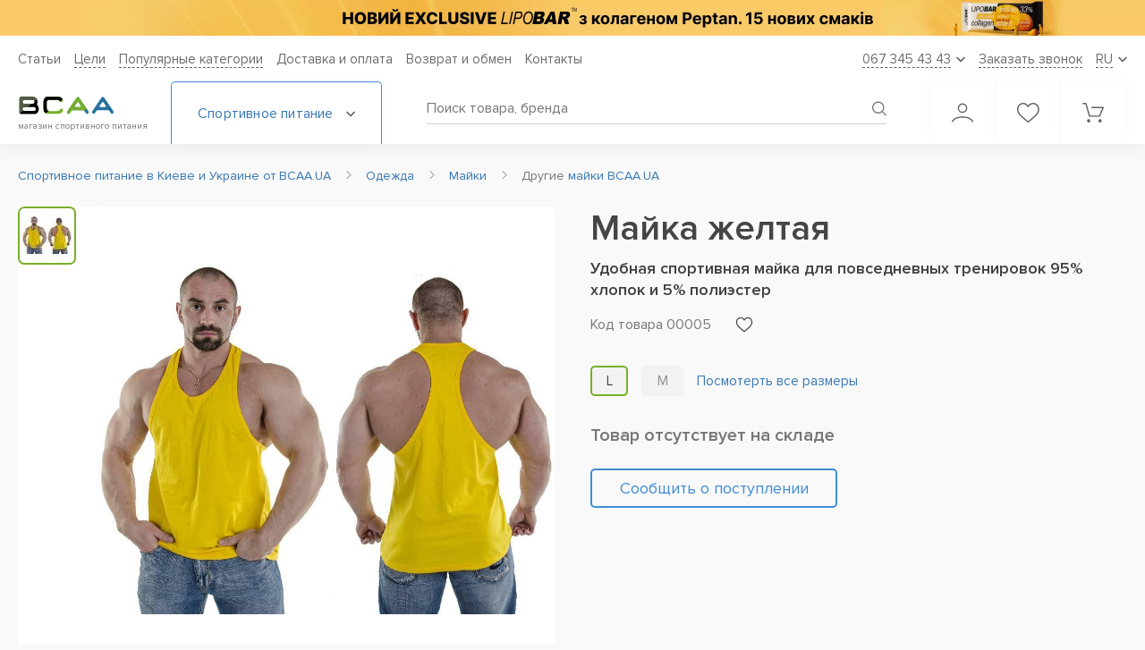

--- FILE ---
content_type: text/html; charset=UTF-8
request_url: https://bcaa.ua/odezhda/mayki/mayka_zheltaya
body_size: 34824
content:
<!DOCTYPE html>
<html xmlns="http://www.w3.org/1999/xhtml" lang="ru">

<head>

    <meta charset="utf-8"/>
<title>BCAA.UA Майка желтая Купить майка в Киеве и Украине, отзывы, цена, описание, состав – интернет-магазин BCAA.UA</title>
<meta name="viewport" content="width=device-width"/>
<meta name="msapplication-TileColor" content="#ffffff"/>
<meta name="theme-color" content="#ffffff"/>
<meta name="HandheldFriendly" content="true"/>
<meta name="format-detection" content="telephone=no"/>
<meta name="SKYPE_TOOLBAR" content="SKYPE_TOOLBAR_PARSER_COMPATIBLE"/>
<meta name="keywords" content="Майка желтая Майки"/>
<meta name="description" content="Майка желтая купить в интернет-магазине &#11088; BCAA.UA &#11088; (Киев, Украина) &#9989; отзывы &#9989; цена &#9989; как принимать | удобная спортивная майка для повседневных тренировок 95% хлопок и 5% полиэстер"/>
<meta name="robots" content="index,follow" id="sMetaRobots"/>
<meta name="msvalidate.01" content="50E84FCC7479BAFA7C430F74643FF9E1" />
<meta property="og:locale" content="ru_UA"/>
<meta property="og:title" content="BCAA.UA Майка желтая Купить майка в Киеве и Украине, отзывы, цена, описание, состав – интернет-магазин BCAA.UA"/>
<meta property="og:description" content="Майка желтая купить в интернет-магазине &#11088; BCAA.UA &#11088; (Киев, Украина) &#9989; отзывы &#9989; цена &#9989; как принимать | удобная спортивная майка для повседневных тренировок 95% хлопок и 5% полиэстер"/>
<meta property="og:url" content="//bcaa.ua/odezhda/mayki/mayka_zheltaya"/>
<meta property="og:image" content="//bcaa.ua/uploaded/catalog_spool/22636/p22636_document_named4.jpg"/>
<link id="sMetaCanonical" rel="canonical" href="https://bcaa.ua/odezhda/mayki/mayka_zheltaya"/>
<link rel="alternate" media="only screen and (max-width: 640px)" href="https://bcaa.ua/odezhda/mayki/mayka_zheltaya"/>
<link rel="alternate" hreflang="ru-UA" href="https://bcaa.ua/odezhda/mayki/mayka_zheltaya"/>
<link rel="alternate" hreflang="uk-UA" href="https://bcaa.ua/ua/odezhda/mayki/mayka_zheltaya"/>
  
<link rel="apple-touch-icon" sizes="180x180" href="/apple-touch-icon.png">
<link rel="icon" type="image/png" sizes="32x32" href="/favicon-32x32.png">
<link rel="icon" type="image/png" sizes="16x16" href="/favicon-16x16.png">
<link rel="manifest" href="/site.webmanifest" crossorigin="use-credentials">
<link href="/css/smart/main.css?r=v11.12.20" rel="preload" as="style">
<link rel="stylesheet" type="text/css" href="/css/smart/main.css?r=v11.12.20"/>
<link href="/css/smart/product.css?r=v11.12.20" rel="preload" as="style">
<link rel="stylesheet" type="text/css" href="/css/smart/product.css?r=v11.12.20"/>
<script type="text/javascript">
    var validatorEmailPattern = /^[_A-z0-9-.\+]+@[_A-z0-9-]+(\.[A-z]{2,})+$/;
    var validatorPhonePattern = /0\d{2}\s\d{3}\s\d{2}\s\d{2}/;
    var validatorFullnamePattern = /([A-zА-яҐґЄєІіЇї']+){2,}\s([A-zА-яҐґЄєІіЇ']+){2,}/;
    const currentUrl = 'https://bcaa.ua/odezhda/mayki/mayka_zheltaya';
    const scriptsVersion = 'v11.12.20';
    const assetMinSuffix = '.min';
    var WLCMS_LANG = 'ru', WLCMS_HOME_URL = '/ru';

    function fbq_track(e, item) {
        if (typeof fbq != "undefined") fbq('track', e, item);
    }
    isLogged = false;
</script>
    <script type="text/javascript" src="/js/comb/smart_main_v11.12.20.js?r=v11.12.20"></script>
<script type="text/javascript">
    window.dataLayer = [{
        'contentGroup1': 'Карточка товара',
        'contentGroup2': 'Майка желтая',
        'contentGroup3': 'Карточка товара / Майка желтая',
  
        'userSource': 'Other',
        'userAuth': '0'
    }];
    function initBasket(timeout) {
        if (typeof jQuery != "undefined" && typeof Basket != "undefined") {
            Basket.construct();
        } else {
            setTimeout(function(){initBasket(timeout);}, timeout);
        }
    }
    initBasket(100);
</script>


            <!-- Global site tag (gtag.js) - Google Ads: 974175639 -->
<script async src="https://www.googletagmanager.com/gtag/js?id=AW-974175639"></script>
<script>
  window.dataLayer = window.dataLayer || [];
  function gtag(){dataLayer.push(arguments);}
  gtag('js', new Date());
  gtag('config', 'AW-974175639');
</script>
<!-- Google Tag Manager -->
<script>(function(w,d,s,l,i){w[l]=w[l]||[];w[l].push({'gtm.start':
new Date().getTime(),event:'gtm.js'});var f=d.getElementsByTagName(s)[0],
j=d.createElement(s),dl=l!='dataLayer'?'&l='+l:'';j.async=true;j.src=
'https://www.googletagmanager.com/gtm.js?id='+i+dl;f.parentNode.insertBefore(j,f);
})(window,document,'script','dataLayer','GTM-K8RN2G');</script>
<!-- End Google Tag Manager -->
<script type="text/javascript">
    document.addEventListener("DOMContentLoaded", function() {
        GAEventsManager.init();
                    var product = GAEventsManager.allproducts['productDetails'][22636];
            GAEventsManager.sendEcommerce([product], {'list' : GAEventsManager.lists['productDetails']}, 'detail', 'Product Details', true);
            });
</script>

    
<style>
.btn-inverse.in-cart.real-added::before {
    content: "Уже в корзине";
}
</style>

</head>

<body class="transition_disabled mod_catalog">
    
            <!-- Google Tag Manager (noscript) --> 
<noscript><iframe src="https://www.googletagmanager.com/ns.html?id=GTM-K8RN2G"
height="0" width="0" style="display:none;visibility:hidden"></iframe></noscript>
<!-- End Google Tag Manager (noscript) -->
    
    <header class="header" id="header">

            <div class="header_promo dnmob" style="background:#F7CA68">
            <a href="/batonchiki/lipo_bar_exclusive_33_50_g">                <picture>
                                                                  <source data-srcset="/uploaded/homeslider_spool/mobile-banner-lipobar15-3_1x.png 1x, /uploaded/homeslider_spool/mobile-banner-lipobar15-3.png 2x" media="(max-width: 1024px)">
                        <source type="image/webp" data-srcset="/uploaded/homeslider_spool/mobile-banner-lipobar15-3_1x.png.webp 1x, /uploaded/homeslider_spool/mobile-banner-lipobar15-3.png.webp 2x" media="(max-width: 1024px)">
                                                              <source type="image/webp" data-srcset="/uploaded/homeslider_spool/desktop-banner-lipobar15.png.webp">
                    <img class="lazy" data-src="/uploaded/homeslider_spool/desktop-banner-lipobar15.png" alt="Lipobar Exclusive" title="Lipobar Exclusive"/>
                </picture>
            </a>        </div>
    
    <div class="header__bottom_block">
        <div class="wr">
            <div class="header__content">

                <div class="header__top">
                    <nav class="header__nav">
  <ul class="header__list">

      <li class="header__link"><a href="/podderzhka">Статьи</a></li>

            <li class="header__link dropdown_parent">
          <a class="header__link_text" href="/tseli">Цели</a>
          <div class="dropdown">
              <ul class="list">
                                    <li class="list_item">
                      <a href="/tseli/nabor_massi">Спортивное питание для набора массы</a>
                  </li>
                                    <li class="list_item">
                      <a href="/tseli/uvelichenie_sili">Увеличение силы</a>
                  </li>
                                    <li class="list_item">
                      <a href="/tseli/pohudenie">Похудение</a>
                  </li>
                                    <li class="list_item">
                      <a href="/tseli/vinoslivost">Выносливость</a>
                  </li>
                                    <li class="list_item">
                      <a href="/tseli/sportivnoe_pitanie_dlya_zhenschin">Спортивное питание для женщин</a>
                  </li>
                                    <li class="list_item">
                      <a href="/tseli/sportivnoe_pitanie_dlya_muzhchin">Спортивное питание для мужчин</a>
                  </li>
                                </ul>
          </div>
      </li>
      
                          <li class="header__link dropdown_parent">
              <span class="header__link_text">Популярные категории</span>
                            <div class="dropdown">
                  <ul class="list">
                                            <li class="list_item">
                                                      <a href="/proteini">Протеин</a>
                                                </li>
                                            <li class="list_item">
                                                      <a href="/proteini/izolyat_syvorotochnogo_proteina">Изолят протеина</a>
                                                </li>
                                            <li class="list_item">
                                                      <a href="/proteini/syvorotochnyy_protein">Сывороточный протеин</a>
                                                </li>
                                            <li class="list_item">
                                                      <a href="/proteini/kazein">Казеин</a>
                                                </li>
                                            <li class="list_item">
                                                      <a href="/geyneri">Гейнер</a>
                                                </li>
                                            <li class="list_item">
                                                      <a href="/kreatin">Креатин</a>
                                                </li>
                                            <li class="list_item">
                                                      <a href="/kreatin/kreatin_monogidrat">Моногидрат креатина</a>
                                                </li>
                                            <li class="list_item">
                                                      <a href="/aminokisloti">Аминокислоты</a>
                                                </li>
                                            <li class="list_item">
                                                      <a href="/aminokisloti/bcaa">Bcaa</a>
                                                </li>
                                            <li class="list_item">
                                                      <a href="/zhiroszhigateli">Жиросжигатели</a>
                                                </li>
                                            <li class="list_item">
                                                      <a href="/zhiroszhigateli/l-_karnitin">L-карнитин</a>
                                                </li>
                                            <li class="list_item">
                                                      <a href="/luchshee_sportivnoe_pitanie">ТОП Спортивное питание</a>
                                                </li>
                                            <li class="list_item">
                                                      <a href="/otzivi">Отзывы</a>
                                                </li>
                                        </ul>
              </div>
                        </li>
                
                                  <li class="header__link">
                                            <label data-href="/dostavka_i_oplata" onclick="window.location.href=this.getAttribute('data-href');">Доставка и оплата</label>
                                    </li>
                                              <li class="header__link">
                                            <label data-href="/vozvrat_obmen_tovara" onclick="window.location.href=this.getAttribute('data-href');">Возврат и обмен</label>
                                    </li>
                  
        <li class="header__link"><a href="/feedback" rel="nofollow">Контакты</a></li>
  </ul>
</nav>

                    <div class="header__dropdown_wr">

                        <div class="header__dropdown header__dropdown--phone">
                            <span class="text">067 345 43 43</span>
                            <svg width="10" height="7" viewBox="0 0 10 7" fill="none"><path d="M1 1.5L5 5.5L9 1.5" stroke="#616161" stroke-width="1.6" stroke-linecap="round"/></svg>
                        </div>
                        <div class="header__dropdown header__callback" onclick="popups.callback();">
                            <span class="text">Заказать звонок</span>
                        </div>
                                                    <div class="header__dropdown header__dropdown--language">
    <span class="select-placeholder" data-value="RU">
        <span class="text">RU</span>
        <svg width="10" height="7" viewBox="0 0 10 7" fill="none"><path d="M1 1.5L5 5.5L9 1.5" stroke="#616161" stroke-width="1.6" stroke-linecap="round"/></svg>
    </span>
    <ul class="language__list">
        <li class="language-list__item" data-value="RU">
            <span>RU</span>
        </li>
        
            
            
            <li class="language-list__item" data-value="UA">
                <a href="https://bcaa.ua/ua/odezhda/mayki/mayka_zheltaya" hreflang="uk">
                    UA
                </a>
            </li>

            </ul>
</div>


                                            </div>
                </div>

                <div class="header__bottom">
                    <!--<div class="section-middle">-->

                    <div class="header__left">
                        <div class="menu_toggle">
                            <span></span>
                            <span></span>
                            <span></span>
                            <span></span>
                        </div>
                        <div class="logo">
                            <a href="/ru">                                <img src="/images/site/design/logo_mobile.svg" alt="Спортивное питание в Киеве от интернет-магазина BCAA.ua" title="Интернет-магазин спортивного питания №1 – BCAA.ua"/>
                                <span class="logo_text">магазин спортивного питания</span>
                                </a>                        </div>
                    </div>

                    <div class="header__catalog_btn">
    <span class="text">Спортивное питание
        <svg width="10" height="7" viewBox="0 0 10 7" fill="none"><path d="M1 1.5L5 5.5L9 1.5" stroke="#616161" stroke-width="1.6" stroke-linecap="round"/></svg>
    </span>
    <div class="catalog">
        
<ul class="catalog__list">
        <li class="catalog__item">
        <span class="catalog__link discounts catalog-highlight with_arrow">Скидки, акции, комплекты
            <svg class="discounts" width="14" height="14" viewBox="0 0 14 14" fill="none" xmlns="http://www.w3.org/2000/svg"><path d="M0.875 6.98389V12.2345C0.875 12.7176 1.26788 13.1097 1.75 13.1097H6.125V6.98389H0.875Z" fill="#E17171"/><path d="M13.125 3.48359H10.3565C10.5551 3.34795 10.7257 3.21319 10.8448 3.09242C11.5509 2.38271 11.5509 1.22756 10.8448 0.517847C10.1588 -0.17349 8.9635 -0.17174 8.27838 0.517847C7.89863 0.89852 6.89237 2.44834 7.0315 3.48359H6.9685C7.10675 2.44834 6.1005 0.89852 5.72162 0.517847C5.03562 -0.17174 3.84037 -0.17174 3.15525 0.517847C2.45 1.22756 2.45 2.38271 3.15438 3.09242C3.27425 3.21319 3.44488 3.34795 3.6435 3.48359H0.875C0.392875 3.48359 0 3.87652 0 4.3587V5.67137C0 5.9129 0.196 6.10892 0.4375 6.10892H6.125V4.3587H7.875V6.10892H13.5625C13.804 6.10892 14 5.9129 14 5.67137V4.3587C14 3.87652 13.608 3.48359 13.125 3.48359ZM6.07337 3.45472C6.07337 3.45472 6.03662 3.48359 5.9115 3.48359C5.30688 3.48359 4.15275 2.85527 3.77562 2.47547C3.409 2.10617 3.409 1.5041 3.77562 1.1348C3.95325 0.956277 4.18862 0.858265 4.43888 0.858265C4.68825 0.858265 4.92362 0.956277 5.10125 1.1348C5.691 1.72812 6.27725 3.24381 6.07337 3.45472ZM8.08763 3.48359C7.96338 3.48359 7.92663 3.45559 7.92663 3.45472C7.72275 3.24381 8.309 1.72812 8.89875 1.1348C9.25138 0.778629 9.86825 0.776879 10.2244 1.1348C10.5919 1.5041 10.5919 2.10617 10.2244 2.47547C9.84725 2.85527 8.69312 3.48359 8.08763 3.48359Z" fill="#E17171"/><path d="M7.875 6.98389V13.1097H12.25C12.733 13.1097 13.125 12.7176 13.125 12.2345V6.98389H7.875Z" fill="#E17171"/></svg>
            <svg class="arrow" width="6" height="10" viewBox="0 0 6 10" fill="none" xmlns="http://www.w3.org/2000/svg"><path d="M1 9L5 5L1 1" stroke="#408DD5" stroke-width="1.3" stroke-linecap="round"/></svg>
        </span>
        <ul class="menu_lvl">
            <div class="menu_lvl_before"></div>
            <span class="menu__title">Скидки, акции, комплекты</span>

                                    <a href="/komplekty-s-super-skidkoj" class="catalog__link" rel="nofollow">Комплекты с товаром за 1 грн</a>
                                    <a href="/komplekty-so-skidkoj" class="catalog__link" rel="nofollow">Комплекты со скидкой</a>
                                    <a href="/aktsii" class="catalog__link" rel="nofollow">Акционная цена</a>
                                    <a href="/skidka_na_vtoroj_tovar" class="catalog__link" rel="nofollow">Скидка на второй товар в корзине</a>
                                    <a href="/utsenenie_tovari" class="catalog__link" rel="nofollow">Уцененные товары</a>
                
        </ul>
    </li>
        <li class="catalog__item afdivider">
        <a class="catalog__link catalog-highlight with_arrow " href="/proizvoditeli">
                            Бренды
                        <svg class="arrow" width="6" height="10" viewBox="0 0 6 10" fill="none" xmlns="http://www.w3.org/2000/svg"><path d="M1 9L5 5L1 1" stroke="#408DD5" stroke-width="1.3" stroke-linecap="round"/></svg>
        </a>
        <ul class="menu_lvl brands-dd">
    <div class="menu_lvl_before"></div>
    
        <span class="menu__title">
            <a class="brands-menu-all" href="/proizvoditeli">Все бренды (120+)</a>
            <a href="/proizvoditeli">Популярные бренды</a></span>


                            <li class="catalog__item"><a href="/proizvoditeli/activlab" class="catalog__link">Activlab</a></li>
                            <li class="catalog__item"><a href="/proizvoditeli/aps" class="catalog__link">APS</a></li>
                            <li class="catalog__item"><a href="/proizvoditeli/atomix" class="catalog__link">Atomix</a></li>
                            <li class="catalog__item"><a href="/proizvoditeli/bcaaua" class="catalog__link">BCAA.UA</a></li>
                            <li class="catalog__item"><a href="/proizvoditeli/biotech" class="catalog__link">Biotech USA Nutrition</a></li>
                            <li class="catalog__item"><a href="/proizvoditeli/bpi" class="catalog__link">BPI Sports</a></li>
                            <li class="catalog__item"><a href="/proizvoditeli/bsn" class="catalog__link">BSN</a></li>
                            <li class="catalog__item"><a href="/proizvoditeli/dorian_yates_nutrition" class="catalog__link">Dorian Yates Nutrition</a></li>
                            <li class="catalog__item"><a href="/proizvoditeli/dymatize_nutrition" class="catalog__link">Dymatize Nutrition</a></li>
                            <li class="catalog__item"><a href="/proizvoditeli/extrifit" class="catalog__link">Extrifit</a></li>
                            <li class="catalog__item"><a href="/proizvoditeli/fit_max" class="catalog__link">FitMax</a></li>
                            <li class="catalog__item"><a href="/proizvoditeli/fa" class="catalog__link">Fitness Authority</a></li>
                            <li class="catalog__item"><a href="/proizvoditeli/gaspari_nutrition" class="catalog__link">Gaspari Nutrition</a></li>
                            <li class="catalog__item"><a href="/proizvoditeli/gnc" class="catalog__link">Gnc</a></li>
                            <li class="catalog__item"><a href="/proizvoditeli/isostar" class="catalog__link">IsoStar</a></li>
                            <li class="catalog__item"><a href="/proizvoditeli/labrada" class="catalog__link">Labrada</a></li>
                            <li class="catalog__item"><a href="/proizvoditeli/mad_max" class="catalog__link">Mad Max</a></li>
                            <li class="catalog__item"><a href="/proizvoditeli/multipower" class="catalog__link">Multipower</a></li>
                            <li class="catalog__item"><a href="/proizvoditeli/muscle_gauge_nutrition" class="catalog__link">Muscle Gauge Nutrition</a></li>
                            <li class="catalog__item"><a href="/proizvoditeli/muscle_pharm" class="catalog__link">Muscle Pharm</a></li>
                            <li class="catalog__item"><a href="/proizvoditeli/muscletech" class="catalog__link">MuscleTech</a></li>
                            <li class="catalog__item"><a href="/proizvoditeli/myprotein" class="catalog__link">MyProtein</a></li>
                            <li class="catalog__item"><a href="/proizvoditeli/now" class="catalog__link">Now Foods</a></li>
                            <li class="catalog__item"><a href="/proizvoditeli/nutrabolics" class="catalog__link">Nutrabolics									</a></li>
                            <li class="catalog__item"><a href="/proizvoditeli/nutrend" class="catalog__link">Nutrend</a></li>
                            <li class="catalog__item"><a href="/proizvoditeli/nutrex" class="catalog__link">Nutrex Research</a></li>
                            <li class="catalog__item"><a href="/proizvoditeli/olimp_labs" class="catalog__link">Olimp Labs</a></li>
                            <li class="catalog__item"><a href="/proizvoditeli/optimum_nutrition" class="catalog__link">Optimum Nutrition</a></li>
                            <li class="catalog__item"><a href="/proizvoditeli/ostrovit" class="catalog__link">Ostrovit</a></li>
                            <li class="catalog__item"><a href="/proizvoditeli/premium_nutrition" class="catalog__link">Premium Nutrition</a></li>
                            <li class="catalog__item"><a href="/proizvoditeli/prosupps" class="catalog__link">Prosupps</a></li>
                            <li class="catalog__item"><a href="/proizvoditeli/protein_factory" class="catalog__link">Protein Factory</a></li>
                            <li class="catalog__item"><a href="/proizvoditeli/puritans_pride" class="catalog__link">Puritan&#039;s Pride</a></li>
                            <li class="catalog__item"><a href="/proizvoditeli/real_pharm" class="catalog__link">Real Pharm</a></li>
                            <li class="catalog__item"><a href="/proizvoditeli/ronnie_coleman" class="catalog__link">Ronnie Coleman Signature Series</a></li>
                            <li class="catalog__item"><a href="/proizvoditeli/saputo" class="catalog__link">Saputo</a></li>
                            <li class="catalog__item"><a href="/proizvoditeli/scitec_nutrition" class="catalog__link">Scitec Nutrition</a></li>
                            <li class="catalog__item"><a href="/proizvoditeli/scivation" class="catalog__link">Scivation</a></li>
                            <li class="catalog__item"><a href="/proizvoditeli/solgar" class="catalog__link">Solgar</a></li>
                            <li class="catalog__item"><a href="/proizvoditeli/swanson" class="catalog__link">Swanson</a></li>
                            <li class="catalog__item"><a href="/proizvoditeli/syntrax" class="catalog__link">Syntrax</a></li>
                            <li class="catalog__item"><a href="/proizvoditeli/twinlab" class="catalog__link">Twinlab</a></li>
            

    </ul>
    </li>

    
                    
            <li class="catalog__item ">

                <a href="/proteini" class="catalog__link with_arrow">
                
                                            Протеин
                                                                <svg class="arrow" width="6" height="10" viewBox="0 0 6 10" fill="none" xmlns="http://www.w3.org/2000/svg"><path d="M1 9L5 5L1 1" stroke="#408DD5" stroke-width="1.3" stroke-linecap="round"/></svg>
                                       
                    

                </a>

                                    <ul class="menu_lvl">
                        <div class="menu_lvl_before"></div>
                        
                                                                        <span class="menu__title">
                                                            <a href="/proteini">Протеин</a>
                                                    </span>
                        

                            
                                <li class="catalog__item">
                                    <a href="/proteini/kazein" class="catalog__link">
                                        Казеин                                    </a>
                                </li>
                            
                            
                                <li class="catalog__item">
                                    <a href="/proteini/syvorotochnyy_protein" class="catalog__link">
                                        Сывороточный протеин                                    </a>
                                </li>
                            
                            
                                <li class="catalog__item">
                                    <a href="/proteini/izolyat_syvorotochnogo_proteina" class="catalog__link">
                                        Сывороточный изолят протеина                                    </a>
                                </li>
                            
                            
                                <li class="catalog__item">
                                    <a href="/proteini/gidrolizat_proteina" class="catalog__link">
                                        Гидролизат протеина                                    </a>
                                </li>
                            
                            
                                <li class="catalog__item">
                                    <a href="/proteini/soevyy_protein" class="catalog__link">
                                        Соевый                                    </a>
                                </li>
                            
                            
                                <li class="catalog__item">
                                    <a href="/proteini/kompleksnyy_protein" class="catalog__link">
                                        Комплексный                                    </a>
                                </li>
                            
                            
                                <li class="catalog__item">
                                    <a href="/proteini/yaichnyy_protein" class="catalog__link">
                                        Яичный                                    </a>
                                </li>
                            
                            
                                <li class="catalog__item">
                                    <a href="/proteini/molochnyy_protein" class="catalog__link">
                                        Молочный                                    </a>
                                </li>
                            
                            
                                <li class="catalog__item">
                                    <a href="/proteini/govyazhiy_protein" class="catalog__link">
                                        Говяжий                                    </a>
                                </li>
                            
                            
                                <li class="catalog__item">
                                    <a href="/proteini/risovyy_protein" class="catalog__link">
                                        Рисовый                                    </a>
                                </li>
                            
                            
                                <li class="catalog__item">
                                    <a href="/proteini/gorohoviy_protein" class="catalog__link">
                                        Гороховый протеин                                    </a>
                                </li>
                            
                            
                                <li class="catalog__item">
                                    <a href="/proteini/rastitelniy_protein" class="catalog__link">
                                        Растительный протеин                                    </a>
                                </li>
                            
                            
                                <li class="catalog__item">
                                    <a href="/proteini/kontsentrat_proteina" class="catalog__link">
                                        Концентрат                                    </a>
                                </li>
                            
                            
                                <li class="catalog__item">
                                    <a href="/proteini/micellyarniy_kazein" class="catalog__link">
                                        Мицеллярный казеин                                    </a>
                                </li>
                            
                            
                                <li class="catalog__item">
                                    <a href="/proteini/konoplyaniy_protein" class="catalog__link">
                                        Конопляный протеин                                    </a>
                                </li>
                            
                            

                            
                                                
                    </ul>
                    
                
            </li>

        
    
                    
            <li class="catalog__item ">

                <a href="/aminokisloti" class="catalog__link with_arrow">
                
                                            Аминокислоты
                                                                <svg class="arrow" width="6" height="10" viewBox="0 0 6 10" fill="none" xmlns="http://www.w3.org/2000/svg"><path d="M1 9L5 5L1 1" stroke="#408DD5" stroke-width="1.3" stroke-linecap="round"/></svg>
                                       
                    

                </a>

                                    <ul class="menu_lvl">
                        <div class="menu_lvl_before"></div>
                        
                                                                        <span class="menu__title">
                                                            <a href="/aminokisloti">Аминокислоты</a>
                                                    </span>
                        

                            
                                <li class="catalog__item">
                                    <a href="/aminokisloti/bcaa" class="catalog__link">
                                        BCAA                                    </a>
                                </li>
                            
                            
                                <li class="catalog__item">
                                    <a href="/aminokisloti/bcaa_glyutamin" class="catalog__link">
                                        BCAA + Глютамин                                    </a>
                                </li>
                            
                            
                                <li class="catalog__item">
                                    <a href="/aminokisloti/kompleksnie" class="catalog__link">
                                        Аминокислотные комплексы                                    </a>
                                </li>
                            
                            
                                <li class="catalog__item">
                                    <a href="/aminokisloti/arginin" class="catalog__link">
                                        Аргинин                                    </a>
                                </li>
                            
                            
                                <li class="catalog__item">
                                    <a href="/aminokisloti/citrulline" class="catalog__link">
                                        Цитруллин                                    </a>
                                </li>
                            
                            
                                <li class="catalog__item">
                                    <a href="/aminokisloti/glyutamin" class="catalog__link">
                                        Глютамин                                    </a>
                                </li>
                            
                            
                                <li class="catalog__item">
                                    <a href="/aminokisloti/beta_alanin" class="catalog__link">
                                        Бета Аланин                                    </a>
                                </li>
                            
                            
                                <li class="catalog__item">
                                    <a href="/aminokisloti/gaba" class="catalog__link">
                                        GABA                                    </a>
                                </li>
                            
                            
                                <li class="catalog__item">
                                    <a href="/aminokisloti/glitsin" class="catalog__link">
                                        Глицин                                    </a>
                                </li>
                            
                            
                                <li class="catalog__item">
                                    <a href="/aminokisloti/leytsin" class="catalog__link">
                                        Лейцин                                    </a>
                                </li>
                            
                            
                                <li class="catalog__item">
                                    <a href="/aminokisloti/lizin" class="catalog__link">
                                        Лизин                                    </a>
                                </li>
                            
                            
                                <li class="catalog__item">
                                    <a href="/aminokisloti/5-htp" class="catalog__link">
                                        5-HTP                                    </a>
                                </li>
                            
                            
                                <li class="catalog__item">
                                    <a href="/aminokisloti/ornitin" class="catalog__link">
                                        Орнитин                                    </a>
                                </li>
                            
                            
                                <li class="catalog__item">
                                    <a href="/aminokisloti/taurin" class="catalog__link">
                                        Таурин                                    </a>
                                </li>
                            
                            
                                <li class="catalog__item">
                                    <a href="/aminokisloti/tirozin" class="catalog__link">
                                        Тирозин                                    </a>
                                </li>
                            
                            
                                <li class="catalog__item">
                                    <a href="/aminokisloti/triptofan" class="catalog__link">
                                        Триптофан                                    </a>
                                </li>
                            
                            
                                <li class="catalog__item">
                                    <a href="/aminokisloti/tsistein" class="catalog__link">
                                        Цистеин                                    </a>
                                </li>
                            
                            
                                <li class="catalog__item">
                                    <a href="/aminokisloti/teanin" class="catalog__link">
                                        Теанин                                    </a>
                                </li>
                            
                            
                                <li class="catalog__item">
                                    <a href="/aminokisloti/d-asparaginovaya_kislota" class="catalog__link">
                                        D-Аспарагиновая кислота                                    </a>
                                </li>
                            
                            
                                <li class="catalog__item">
                                    <a href="/aminokisloti/fenilalanin" class="catalog__link">
                                        Фенилаланин                                    </a>
                                </li>
                            
                            
                                <li class="catalog__item">
                                    <a href="/aminokisloti/metionin" class="catalog__link">
                                        Метионин                                    </a>
                                </li>
                            
                            
                                <li class="catalog__item">
                                    <a href="/aminokisloti/dmg" class="catalog__link">
                                        DMG                                    </a>
                                </li>
                            
                            
                                <li class="catalog__item">
                                    <a href="/aminokisloti/karnozin" class="catalog__link">
                                        Карнозин                                    </a>
                                </li>
                            
                            
                                <li class="catalog__item">
                                    <a href="/aminokisloti/eaa_group" class="catalog__link">
                                        EAA                                    </a>
                                </li>
                            
                            
                                <li class="catalog__item">
                                    <a href="/aminokisloti/prolin" class="catalog__link">
                                        Пролин                                    </a>
                                </li>
                            
                            
                                <li class="catalog__item">
                                    <a href="/aminokisloti/nac_n-atsetiltsistein" class="catalog__link">
                                        NAC (N-ацетилцистеин)                                    </a>
                                </li>
                            
                            

                            
                                                
                    </ul>
                    
                
            </li>

        
    
                    
            <li class="catalog__item ">

                <a href="/geyneri" class="catalog__link with_arrow">
                
                                            Гейнеры
                                                                <svg class="arrow" width="6" height="10" viewBox="0 0 6 10" fill="none" xmlns="http://www.w3.org/2000/svg"><path d="M1 9L5 5L1 1" stroke="#408DD5" stroke-width="1.3" stroke-linecap="round"/></svg>
                                       
                    

                </a>

                                    <ul class="menu_lvl">
                        <div class="menu_lvl_before"></div>
                        
                                                                        <span class="menu__title">
                                                            <a href="/geyneri">Гейнеры</a>
                                                    </span>
                        

                            
                                <li class="catalog__item">
                                    <a href="/geyneri/vysokobelkovye_geynery" class="catalog__link">
                                        Высокобелковые                                    </a>
                                </li>
                            
                            
                                <li class="catalog__item">
                                    <a href="/geyneri/vysokouglevodnye_geynery" class="catalog__link">
                                        Высокоуглеводные                                    </a>
                                </li>
                            
                            
                                <li class="catalog__item">
                                    <a href="/geyneri/uglevodi_karbo" class="catalog__link">
                                        Углеводы (карбо)                                    </a>
                                </li>
                            
                            

                            
                                                
                    </ul>
                    
                
            </li>

        
    
                    
            <li class="catalog__item ">

                <a href="/vitamini_i_minerali" class="catalog__link with_arrow">
                
                                            Витамины и добавки
                                                                <svg class="arrow" width="6" height="10" viewBox="0 0 6 10" fill="none" xmlns="http://www.w3.org/2000/svg"><path d="M1 9L5 5L1 1" stroke="#408DD5" stroke-width="1.3" stroke-linecap="round"/></svg>
                                       
                    

                </a>

                                    <ul class="menu_lvl">
                        <div class="menu_lvl_before"></div>
                        
                                                                        <span class="menu__title">
                                                            По составу                                                    </span>
                        

                            
                                <li class="catalog__item">
                                    <a href="/vitamini_i_minerali/chromium-hrom" class="catalog__link">
                                        Chromium (Хром)                                    </a>
                                </li>
                            
                            
                                <li class="catalog__item">
                                    <a href="/vitamini_i_minerali/coenzyme-q-10y" class="catalog__link">
                                        Coenzyme Q 10                                    </a>
                                </li>
                            
                            
                                <li class="catalog__item">
                                    <a href="/vitamini_i_minerali/l-glitsin" class="catalog__link">
                                        L-глицин                                    </a>
                                </li>
                            
                            
                                <li class="catalog__item">
                                    <a href="/vitamini_i_minerali/zma_kompleks_tsinka_i_magniya" class="catalog__link">
                                        ZMA (комплекс цинка и магния)                                    </a>
                                </li>
                            
                            
                                <li class="catalog__item">
                                    <a href="/vitamini_i_minerali/astaksantiny" class="catalog__link">
                                        Астаксантин                                    </a>
                                </li>
                            
                            
                                <li class="catalog__item">
                                    <a href="/vitamini_i_minerali/astragal" class="catalog__link">
                                        Астрагал                                    </a>
                                </li>
                            
                            
                                <li class="catalog__item">
                                    <a href="/vitamini_i_minerali/ashvagandy" class="catalog__link">
                                        Ашваганда                                    </a>
                                </li>
                            
                            
                                <li class="catalog__item">
                                    <a href="/vitamini_i_minerali/berberiny" class="catalog__link">
                                        Берберин                                    </a>
                                </li>
                            
                            
                                <li class="catalog__item">
                                    <a href="/vitamini_i_minerali/biotin_vitamin_n" class="catalog__link">
                                        Биотин (Витамин Н)                                    </a>
                                </li>
                            
                            
                                <li class="catalog__item">
                                    <a href="/vitamini_i_minerali/bromelayny" class="catalog__link">
                                        Бромелайн                                    </a>
                                </li>
                            
                            
                                <li class="catalog__item">
                                    <a href="/vitamini_i_minerali/vitamin-a" class="catalog__link">
                                        Витамин A                                    </a>
                                </li>
                            
                            
                                <li class="catalog__item">
                                    <a href="/vitamini_i_minerali/vitamin-b" class="catalog__link">
                                        Витамин B                                    </a>
                                </li>
                            
                            
                                <li class="catalog__item">
                                    <a href="/vitamini_i_minerali/vitamin-b12" class="catalog__link">
                                        Витамин B-12                                    </a>
                                </li>
                            
                            
                                <li class="catalog__item">
                                    <a href="/vitamini_i_minerali/vitamin-c" class="catalog__link">
                                        Витамин C                                    </a>
                                </li>
                            
                            
                                <li class="catalog__item">
                                    <a href="/vitamini_i_minerali/vitamin-d" class="catalog__link">
                                        Витамин D                                    </a>
                                </li>
                            
                            
                                <li class="catalog__item">
                                    <a href="/vitamini_i_minerali/vitamin-e" class="catalog__link">
                                        Витамин E                                    </a>
                                </li>
                            
                            
                                <li class="catalog__item">
                                    <a href="/vitamini_i_minerali/vitamin-k" class="catalog__link">
                                        Витамин К                                    </a>
                                </li>
                            
                            
                                <li class="catalog__item">
                                    <a href="/vitamini_i_minerali/ginkgo-biloba" class="catalog__link">
                                        Гинкго Билоба (Ginkgo Biloba)                                    </a>
                                </li>
                            
                            
                                <li class="catalog__item">
                                    <a href="/vitamini_i_minerali/dlya-schitovidnoy-zhelezi" class="catalog__link">
                                        Для щитовидной железы                                    </a>
                                </li>
                            
                            
                                <li class="catalog__item">
                                    <a href="/vitamini_i_minerali/zhelezoy" class="catalog__link">
                                        Железо                                    </a>
                                </li>
                            
                            
                                <li class="catalog__item">
                                    <a href="/vitamini_i_minerali/zhensheny" class="catalog__link">
                                        Женьшень                                    </a>
                                </li>
                            
                            
                                <li class="catalog__item">
                                    <a href="/vitamini_i_minerali/yod" class="catalog__link">
                                        Йод                                    </a>
                                </li>
                            
                            
                                <li class="catalog__item">
                                    <a href="/vitamini_i_minerali/kaltsiyi" class="catalog__link">
                                        Кальций                                    </a>
                                </li>
                            
                            
                                <li class="catalog__item">
                                    <a href="/vitamini_i_minerali/kletchatka" class="catalog__link">
                                        Клетчатка                                    </a>
                                </li>
                            
                            
                                <li class="catalog__item">
                                    <a href="/vitamini_i_minerali/klyukva-poroshok" class="catalog__link">
                                        Клюква                                    </a>
                                </li>
                            
                            
                                <li class="catalog__item">
                                    <a href="/vitamini_i_minerali/kokosovoe_maslo" class="catalog__link">
                                        Кокосовое масло                                    </a>
                                </li>
                            
                            
                                <li class="catalog__item">
                                    <a href="/vitamini_i_minerali/kora-koshachego-kogtya-uncaria-tomentosa" class="catalog__link">
                                        Кора кошачьего когтя (Uncaria tomentosa)                                    </a>
                                </li>
                            
                            
                                <li class="catalog__item">
                                    <a href="/vitamini_i_minerali/koren-solodki-dgl" class="catalog__link">
                                        Корень солодки (DGL)                                    </a>
                                </li>
                            
                            
                                <li class="catalog__item">
                                    <a href="/vitamini_i_minerali/kofeiny" class="catalog__link">
                                        Кофеин                                    </a>
                                </li>
                            
                            
                                <li class="catalog__item">
                                    <a href="/vitamini_i_minerali/krasniy_drozhzhevoy_ris" class="catalog__link">
                                        Красный дрожжевой рис                                    </a>
                                </li>
                            
                            
                                <li class="catalog__item">
                                    <a href="/vitamini_i_minerali/kurkumy" class="catalog__link">
                                        Куркума                                    </a>
                                </li>
                            
                            
                                <li class="catalog__item">
                                    <a href="/vitamini_i_minerali/lecithiny" class="catalog__link">
                                        Лецитин                                    </a>
                                </li>
                            
                            
                                <li class="catalog__item">
                                    <a href="/vitamini_i_minerali/likopeny" class="catalog__link">
                                        Ликопин                                    </a>
                                </li>
                            
                            
                                <li class="catalog__item">
                                    <a href="/vitamini_i_minerali/luteiny" class="catalog__link">
                                        Лютеин (Lutein)                                    </a>
                                </li>
                            
                            
                                <li class="catalog__item">
                                    <a href="/vitamini_i_minerali/magniyy" class="catalog__link">
                                        Магний                                    </a>
                                </li>
                            
                            
                                <li class="catalog__item">
                                    <a href="/vitamini_i_minerali/melatonin_cat" class="catalog__link">
                                        Мелатонин                                    </a>
                                </li>
                            
                            
                                <li class="catalog__item">
                                    <a href="/vitamini_i_minerali/melissa" class="catalog__link">
                                        Мелисса                                    </a>
                                </li>
                            
                            
                                <li class="catalog__item">
                                    <a href="/vitamini_i_minerali/mukuna-zhguchaya" class="catalog__link">
                                        Мукуна жгучая                                    </a>
                                </li>
                            
                            
                                <li class="catalog__item">
                                    <a href="/vitamini_i_minerali/niaciny" class="catalog__link">
                                        Ниацин                                    </a>
                                </li>
                            
                            
                                <li class="catalog__item">
                                    <a href="/vitamini_i_minerali/omega_3" class="catalog__link">
                                        Омега 3                                    </a>
                                </li>
                            
                            
                                <li class="catalog__item">
                                    <a href="/vitamini_i_minerali/omega_3-6-9" class="catalog__link">
                                        Омега 3-6-9                                    </a>
                                </li>
                            
                            
                                <li class="catalog__item">
                                    <a href="/vitamini_i_minerali/omega_iz_semyan_lna" class="catalog__link">
                                        Омега из семян льна                                    </a>
                                </li>
                            
                            
                                <li class="catalog__item">
                                    <a href="/vitamini_i_minerali/pantotenovaya_kislota" class="catalog__link">
                                        Пантотеновая кислота                                    </a>
                                </li>
                            
                            
                                <li class="catalog__item">
                                    <a href="/vitamini_i_minerali/pivnie_drozhzhi" class="catalog__link">
                                        Пивные дрожжи                                    </a>
                                </li>
                            
                            
                                <li class="catalog__item">
                                    <a href="/vitamini_i_minerali/resveratroly" class="catalog__link">
                                        Ресвератрол                                    </a>
                                </li>
                            
                            
                                <li class="catalog__item">
                                    <a href="/vitamini_i_minerali/rutin" class="catalog__link">
                                        Рутин                                    </a>
                                </li>
                            
                            
                                <li class="catalog__item">
                                    <a href="/vitamini_i_minerali/seleny" class="catalog__link">
                                        Селен                                    </a>
                                </li>
                            
                            
                                <li class="catalog__item">
                                    <a href="/vitamini_i_minerali/universalnie_vitaminy" class="catalog__link">
                                        Универсальные                                    </a>
                                </li>
                            
                            
                                <li class="catalog__item">
                                    <a href="/vitamini_i_minerali/folievaya-kislota" class="catalog__link">
                                        Фолиевая кислота                                    </a>
                                </li>
                            
                            
                                <li class="catalog__item">
                                    <a href="/vitamini_i_minerali/hlorofilly" class="catalog__link">
                                        Хлорофилл                                    </a>
                                </li>
                            
                            
                                <li class="catalog__item">
                                    <a href="/vitamini_i_minerali/holin_210604214757" class="catalog__link">
                                        Холин                                    </a>
                                </li>
                            
                            
                                <li class="catalog__item">
                                    <a href="/vitamini_i_minerali/tsinky" class="catalog__link">
                                        Цинк                                    </a>
                                </li>
                            
                            
                                <li class="catalog__item">
                                    <a href="/vitamini_i_minerali/chernika_210422163846" class="catalog__link">
                                        Черника                                    </a>
                                </li>
                            
                            
                                <li class="catalog__item">
                                    <a href="/vitamini_i_minerali/chesnok" class="catalog__link">
                                        Чеснок                                    </a>
                                </li>
                            
                            
                                <li class="catalog__item">
                                    <a href="/vitamini_i_minerali/ekstrakt_koritsi" class="catalog__link">
                                        Экстракт корицы                                    </a>
                                </li>
                            
                            
                                <li class="catalog__item">
                                    <a href="/vitamini_i_minerali/ekstrakt-rastoropshi" class="catalog__link">
                                        Экстракт расторопши                                    </a>
                                </li>
                            
                            
                                <li class="catalog__item">
                                    <a href="/vitamini_i_minerali/ehinatseyay" class="catalog__link">
                                        Эхинацея                                    </a>
                                </li>
                            
                            
                                <li class="catalog__item">
                                    <a href="/vitamini_i_minerali/yagodi-asai" class="catalog__link">
                                        Ягоды Асаи                                    </a>
                                </li>
                            
                            

                            
                                                                            <span class="menu__title menu__union__title"></span>
                                                <span class="menu__title menu__union__title">
                                                            Для кого                                                    </span>
                        

                            
                                <li class="catalog__item">
                                    <a href="/vitamini_i_minerali/vitaminy_dlya_zhenshchin/vitamini_dlya_beremennih" class="catalog__link">
                                        Витамины для беременных                                    </a>
                                </li>
                            
                            
                                <li class="catalog__item">
                                    <a href="/vitamini_i_minerali/vitamini_dlya_detey" class="catalog__link">
                                        Витамины для детей                                    </a>
                                </li>
                            
                            
                                <li class="catalog__item">
                                    <a href="/vitamini_i_minerali/vitaminy_dlya_zhenshchin" class="catalog__link">
                                        Витамины для женщин                                    </a>
                                </li>
                            
                            
                                <li class="catalog__item">
                                    <a href="/vitamini_i_minerali/vitaminy_dlya_muzhchin" class="catalog__link">
                                        Витамины для мужчин                                    </a>
                                </li>
                            
                            
                                <li class="catalog__item">
                                    <a href="/vitamini_i_minerali/vitamini_dlya_podrostkov" class="catalog__link">
                                        Витамины для подростков                                    </a>
                                </li>
                            
                            
                                <li class="catalog__item">
                                    <a href="/vitamini_i_minerali/vitamini_posle_50_let" class="catalog__link">
                                        Витамины после 50 лет                                    </a>
                                </li>
                            
                            

                            
                                                                            <span class="menu__title menu__union__title"></span>
                                                <span class="menu__title menu__union__title">
                                                            Для чего                                                    </span>
                        

                            
                                <li class="catalog__item">
                                    <a href="/vitamini_i_minerali/dlya_glaz" class="catalog__link">
                                        Для глаз                                    </a>
                                </li>
                            
                            
                                <li class="catalog__item">
                                    <a href="/vitamini_i_minerali/dlya_immuniteta" class="catalog__link">
                                        Для иммунитета                                    </a>
                                </li>
                            
                            
                                <li class="catalog__item">
                                    <a href="/vitamini_i_minerali/dlya_kozhi_volos_nogtey" class="catalog__link">
                                        Для кожи, волос, ногтей                                    </a>
                                </li>
                            
                            
                                <li class="catalog__item">
                                    <a href="/vitamini_i_minerali/dlya_nervnoy_sistemi" class="catalog__link">
                                        Для нервной системы                                    </a>
                                </li>
                            
                            
                                <li class="catalog__item">
                                    <a href="/vitamini_i_minerali/dlya_pamyati_i_raboti_mozga" class="catalog__link">
                                        Для памяти и работы мозга                                    </a>
                                </li>
                            
                            
                                <li class="catalog__item">
                                    <a href="/vitamini_i_minerali/dlya_profilaktiki_prostatita" class="catalog__link">
                                        Для профилактики простатита                                    </a>
                                </li>
                            
                            
                                <li class="catalog__item">
                                    <a href="/vitamini_i_minerali/dlya_serdtsa_i_sosudov" class="catalog__link">
                                        Для сердца и сосудов                                    </a>
                                </li>
                            
                            
                                <li class="catalog__item">
                                    <a href="/vitamini_i_minerali/zdoroviy_son_i_vosstanovlenie" class="catalog__link">
                                        Здоровый сон и восстановление                                    </a>
                                </li>
                            
                            
                                <li class="catalog__item">
                                    <a href="/vitamini_i_minerali/pri_klimakse" class="catalog__link">
                                        При климаксе                                    </a>
                                </li>
                            
                            

                            
                                                
                    </ul>
                    
                
            </li>

        
    
                    
            <li class="catalog__item ">

                <a href="/kreatin" class="catalog__link with_arrow">
                
                                            Креатин
                                                                <svg class="arrow" width="6" height="10" viewBox="0 0 6 10" fill="none" xmlns="http://www.w3.org/2000/svg"><path d="M1 9L5 5L1 1" stroke="#408DD5" stroke-width="1.3" stroke-linecap="round"/></svg>
                                       
                    

                </a>

                                    <ul class="menu_lvl">
                        <div class="menu_lvl_before"></div>
                        
                                                                        <span class="menu__title">
                                                            <a href="/kreatin">Креатин</a>
                                                    </span>
                        

                            
                                <li class="catalog__item">
                                    <a href="/kreatin/kreatin_monogidrat" class="catalog__link">
                                        Моногидрат                                    </a>
                                </li>
                            
                            
                                <li class="catalog__item">
                                    <a href="/kreatin/kreatin_s_transportnoy_sistemoy" class="catalog__link">
                                        С транспортной системой                                    </a>
                                </li>
                            
                            
                                <li class="catalog__item">
                                    <a href="/kreatin/kreatin_kre_alkalyn" class="catalog__link">
                                        Kre Alkalyn                                    </a>
                                </li>
                            
                            

                            
                                                                            <span class="menu__title menu__union__title"></span>
                                                <span class="menu__title menu__union__title">
                                                            Форма выпуска                                                    </span>
                        

                            
                                <li class="catalog__item">
                                    <a href="/kreatin/kreatin_v_kapsulah_tabletkah" class="catalog__link">
                                        В капсулах                                    </a>
                                </li>
                            
                            
                                <li class="catalog__item">
                                    <a href="/kreatin/kreatin_poroshok" class="catalog__link">
                                        В порошке                                    </a>
                                </li>
                            
                            

                            
                                                
                    </ul>
                    
                
            </li>

        
    
                    
            <li class="catalog__item ">

                <a href="/zhiroszhigateli" class="catalog__link with_arrow">
                
                                            Жиросжигатели
                                                                <svg class="arrow" width="6" height="10" viewBox="0 0 6 10" fill="none" xmlns="http://www.w3.org/2000/svg"><path d="M1 9L5 5L1 1" stroke="#408DD5" stroke-width="1.3" stroke-linecap="round"/></svg>
                                       
                    

                </a>

                                    <ul class="menu_lvl">
                        <div class="menu_lvl_before"></div>
                        
                                                                        <span class="menu__title">
                                                            <a href="/zhiroszhigateli">Жиросжигатели</a>
                                                    </span>
                        

                            
                                <li class="catalog__item">
                                    <a href="/zhiroszhigateli/l-_karnitin" class="catalog__link">
                                        L-карнитин                                    </a>
                                </li>
                            
                            
                                <li class="catalog__item">
                                    <a href="/zhiroszhigateli/atsetil-l-karnitin" class="catalog__link">
                                        Ацетил-L-карнитин                                    </a>
                                </li>
                            
                            
                                <li class="catalog__item">
                                    <a href="/zhiroszhigateli/yohimbin" class="catalog__link">
                                        Йохимбин                                    </a>
                                </li>
                            
                            
                                <li class="catalog__item">
                                    <a href="/zhiroszhigateli/antitsellyulitniy_krem" class="catalog__link">
                                        Антицеллюлитный крем                                    </a>
                                </li>
                            
                            
                                <li class="catalog__item">
                                    <a href="/zhiroszhigateli/zhiroszhigateli_dlya_zhenshchin" class="catalog__link">
                                        Для женщин                                    </a>
                                </li>
                            
                            
                                <li class="catalog__item">
                                    <a href="/zhiroszhigateli/zhiroszhigateli_dlya_muzhchin" class="catalog__link">
                                        Для мужчин                                    </a>
                                </li>
                            
                            
                                <li class="catalog__item">
                                    <a href="/zhiroszhigateli/cla" class="catalog__link">
                                        CLA                                    </a>
                                </li>
                            
                            
                                <li class="catalog__item">
                                    <a href="/zhiroszhigateli/kompleksnye_zhiroszhigateli" class="catalog__link">
                                        Комплексные жиросжигатели                                    </a>
                                </li>
                            
                            
                                <li class="catalog__item">
                                    <a href="/zhiroszhigateli/ekstrakt_zelenogo_chaya" class="catalog__link">
                                        Экстракт зеленого чая                                    </a>
                                </li>
                            
                            
                                <li class="catalog__item">
                                    <a href="/zhiroszhigateli/ekstrakt_chernogo_pertsa" class="catalog__link">
                                        Экстракт черного перца                                    </a>
                                </li>
                            
                            

                            
                                                
                    </ul>
                    
                
            </li>

        
    
                    
            <li class="catalog__item ">

                <a href="/dlya_svyazok_i_sustavov" class="catalog__link with_arrow">
                
                                            Для связок и суставов
                                                                <svg class="arrow" width="6" height="10" viewBox="0 0 6 10" fill="none" xmlns="http://www.w3.org/2000/svg"><path d="M1 9L5 5L1 1" stroke="#408DD5" stroke-width="1.3" stroke-linecap="round"/></svg>
                                       
                    

                </a>

                                    <ul class="menu_lvl">
                        <div class="menu_lvl_before"></div>
                        
                                                                        <span class="menu__title">
                                                            <a href="/dlya_svyazok_i_sustavov">Для связок и суставов</a>
                                                    </span>
                        

                            
                                <li class="catalog__item">
                                    <a href="/dlya_svyazok_i_sustavov/glyukozamin_hondrotin" class="catalog__link">
                                        Глюкозамин                                    </a>
                                </li>
                            
                            
                                <li class="catalog__item">
                                    <a href="/dlya_svyazok_i_sustavov/kollagen_gidrolizat" class="catalog__link">
                                        Коллаген                                    </a>
                                </li>
                            
                            
                                <li class="catalog__item">
                                    <a href="/dlya_svyazok_i_sustavov/hondroitin" class="catalog__link">
                                        Хондроитин                                    </a>
                                </li>
                            
                            
                                <li class="catalog__item">
                                    <a href="/dlya_svyazok_i_sustavov/gialuronovaya_kislota" class="catalog__link">
                                        Гиалуроновая кислота                                    </a>
                                </li>
                            
                            
                                <li class="catalog__item">
                                    <a href="/dlya_svyazok_i_sustavov/msm_msm" class="catalog__link">
                                        МСМ (MSM)                                    </a>
                                </li>
                            
                            
                                <li class="catalog__item">
                                    <a href="/dlya_svyazok_i_sustavov/mcha_mikrokristallicheskiy_gidroksiapatit_210420172214" class="catalog__link">
                                        MCHA                                    </a>
                                </li>
                            
                            

                            
                                                
                    </ul>
                    
                
            </li>

        
    
                    
            <li class="catalog__item ">

                <a href="/predtrenirovochnie_kompleksi" class="catalog__link with_arrow">
                
                                            Предтренировочные комплексы
                                                                <svg class="arrow" width="6" height="10" viewBox="0 0 6 10" fill="none" xmlns="http://www.w3.org/2000/svg"><path d="M1 9L5 5L1 1" stroke="#408DD5" stroke-width="1.3" stroke-linecap="round"/></svg>
                                       
                    

                </a>

                                    <ul class="menu_lvl">
                        <div class="menu_lvl_before"></div>
                        
                                                                        <span class="menu__title">
                                                            <a href="/predtrenirovochnie_kompleksi">Предтренировочные комплексы</a>
                                                    </span>
                        

                            
                                <li class="catalog__item">
                                    <a href="/predtrenirovochnie_kompleksi/dlya_zhenshchin" class="catalog__link">
                                        Для женщин                                    </a>
                                </li>
                            
                            
                                <li class="catalog__item">
                                    <a href="/predtrenirovochnie_kompleksi/dlya_muzchin" class="catalog__link">
                                        Для мужчин                                    </a>
                                </li>
                            
                            
                                <li class="catalog__item">
                                    <a href="/predtrenirovochnie_kompleksi/posle_trenirovki" class="catalog__link">
                                        После тренировки                                    </a>
                                </li>
                            
                            
                                <li class="catalog__item">
                                    <a href="/predtrenirovochnie_kompleksi/dlya_fokusirovki_i_povisheniya_kontsentratsii" class="catalog__link">
                                        Для мужчин                                    </a>
                                </li>
                            
                            

                            
                                                
                    </ul>
                    
                
            </li>

        
    
                    
            <li class="catalog__item ">

                <a href="/aksessuari" class="catalog__link with_arrow">
                
                                            Аксессуары
                                                                <svg class="arrow" width="6" height="10" viewBox="0 0 6 10" fill="none" xmlns="http://www.w3.org/2000/svg"><path d="M1 9L5 5L1 1" stroke="#408DD5" stroke-width="1.3" stroke-linecap="round"/></svg>
                                       
                    

                </a>

                                    <ul class="menu_lvl">
                        <div class="menu_lvl_before"></div>
                        
                                                                        <span class="menu__title">
                                                            <a href="/aksessuari">Аксессуары</a>
                                                    </span>
                        

                            
                                <li class="catalog__item">
                                    <a href="/aksessuari/perchatki_dlya_fitnesa_i_bodibildinga" class="catalog__link">
                                        Перчатки для фитнеса и бодибилдинга                                    </a>
                                </li>
                            
                            
                                <li class="catalog__item">
                                    <a href="/aksessuari/perchatki_dlya_crossfit" class="catalog__link">
                                        Перчатки для Crossfit                                    </a>
                                </li>
                            
                            
                                <li class="catalog__item">
                                    <a href="/aksessuari/sheykeri" class="catalog__link">
                                        Шейкеры                                    </a>
                                </li>
                            
                            
                                <li class="catalog__item">
                                    <a href="/aksessuari/sportivnie_butilki" class="catalog__link">
                                        Спортивные бутылки                                    </a>
                                </li>
                            
                            
                                <li class="catalog__item">
                                    <a href="/aksessuari/kryuki_lenti" class="catalog__link">
                                        Крюки, бинты, лямки, накладки...                                    </a>
                                </li>
                            
                            
                                <li class="catalog__item">
                                    <a href="/aksessuari/atleticheskie_poyasa" class="catalog__link">
                                        Атлетические пояса                                    </a>
                                </li>
                            
                            
                                <li class="catalog__item">
                                    <a href="/aksessuari/tabletnitsi" class="catalog__link">
                                        Таблетницы                                    </a>
                                </li>
                            
                            
                                <li class="catalog__item">
                                    <a href="/aksessuari/dvd" class="catalog__link">
                                        DVD                                    </a>
                                </li>
                            
                            
                                <li class="catalog__item">
                                    <a href="/aksessuari/dnevniki_dlya_trenirovok_bloknoti" class="catalog__link">
                                        Дневники для тренировок, блокноты                                    </a>
                                </li>
                            
                            
                                <li class="catalog__item">
                                    <a href="/aksessuari/shnurki_dlya_klyuchey_remeshki_brelki" class="catalog__link">
                                        Шнурки для ключей, ремешки, брелки                                    </a>
                                </li>
                            
                            
                                <li class="catalog__item">
                                    <a href="/aksessuari/bandazhi" class="catalog__link">
                                        Бандажи                                    </a>
                                </li>
                            
                            
                                <li class="catalog__item">
                                    <a href="/aksessuari/leyki_voronki" class="catalog__link">
                                        Лейки, воронки                                    </a>
                                </li>
                            
                            

                            
                                                
                    </ul>
                    
                
            </li>

        
    
                    
            <li class="catalog__item active">

                <a href="/odezhda" class="catalog__link with_arrow">
                
                                            Одежда
                                                                <svg class="arrow" width="6" height="10" viewBox="0 0 6 10" fill="none" xmlns="http://www.w3.org/2000/svg"><path d="M1 9L5 5L1 1" stroke="#408DD5" stroke-width="1.3" stroke-linecap="round"/></svg>
                                       
                    

                </a>

                                    <ul class="menu_lvl">
                        <div class="menu_lvl_before"></div>
                        
                                                                        <span class="menu__title">
                                                            <a href="/odezhda">Одежда</a>
                                                    </span>
                        

                            
                                <li class="catalog__item">
                                    <a href="/odezhda/mayki" class="catalog__link">
                                        Майки                                    </a>
                                </li>
                            
                            
                                <li class="catalog__item">
                                    <a href="/odezhda/losini" class="catalog__link">
                                        Лосины                                    </a>
                                </li>
                            
                            
                                <li class="catalog__item">
                                    <a href="/odezhda/futbolki" class="catalog__link">
                                        Футболки                                    </a>
                                </li>
                            
                            
                                <li class="catalog__item">
                                    <a href="/odezhda/kepki" class="catalog__link">
                                        Кепки                                    </a>
                                </li>
                            
                            
                                <li class="catalog__item">
                                    <a href="/odezhda/sumki" class="catalog__link">
                                        Сумки                                    </a>
                                </li>
                            
                            
                                <li class="catalog__item">
                                    <a href="/odezhda/shapki" class="catalog__link">
                                        Шапки                                    </a>
                                </li>
                            
                            

                            
                                                
                    </ul>
                    
                
            </li>

        
    
                    
            <li class="catalog__item ">

                <a href="/batonchiki" class="catalog__link with_arrow">
                
                                            Протеиновые батончики
                                                                <svg class="arrow" width="6" height="10" viewBox="0 0 6 10" fill="none" xmlns="http://www.w3.org/2000/svg"><path d="M1 9L5 5L1 1" stroke="#408DD5" stroke-width="1.3" stroke-linecap="round"/></svg>
                                       
                    

                </a>

                                    <ul class="menu_lvl">
                        <div class="menu_lvl_before"></div>
                        
                                                                        <span class="menu__title">
                                                            <a href="/batonchiki">Протеиновые батончики</a>
                                                    </span>
                        

                            
                                <li class="catalog__item">
                                    <a href="/batonchiki/proteinovie_vafli" class="catalog__link">
                                        Протеиновые вафли                                    </a>
                                </li>
                            
                            
                                <li class="catalog__item">
                                    <a href="/batonchiki/proteinovie_batonchiki_optom" class="catalog__link">
                                        Протеиновые батончики оптом                                    </a>
                                </li>
                            
                            

                            
                                                
                    </ul>
                    
                
            </li>

        
    
                    
            <li class="catalog__item ">

                <a href="/povishenie_testosterona" class="catalog__link with_arrow">
                
                                            Повышение тестостерона
                                                                <svg class="arrow" width="6" height="10" viewBox="0 0 6 10" fill="none" xmlns="http://www.w3.org/2000/svg"><path d="M1 9L5 5L1 1" stroke="#408DD5" stroke-width="1.3" stroke-linecap="round"/></svg>
                                       
                    

                </a>

                                    <ul class="menu_lvl">
                        <div class="menu_lvl_before"></div>
                        
                                                                        <span class="menu__title">
                                                            <a href="/povishenie_testosterona">Повышение тестостерона</a>
                                                    </span>
                        

                            
                                <li class="catalog__item">
                                    <a href="/povishenie_testosterona/tribulus" class="catalog__link">
                                        Трибулус                                    </a>
                                </li>
                            
                            
                                <li class="catalog__item">
                                    <a href="/povishenie_testosterona/testosteronovye_bustery" class="catalog__link">
                                        Тестостероновые бустеры                                    </a>
                                </li>
                            
                            

                            
                                                
                    </ul>
                    
                
            </li>

        
    
                    
            <li class="catalog__item ">

                <a href="/nizkokaloriynie_produkti_pitaniya_dlya_sportivnoy_dieti" class="catalog__link with_arrow">
                
                                            Низкокалорийные продукты
                                                                <svg class="arrow" width="6" height="10" viewBox="0 0 6 10" fill="none" xmlns="http://www.w3.org/2000/svg"><path d="M1 9L5 5L1 1" stroke="#408DD5" stroke-width="1.3" stroke-linecap="round"/></svg>
                                       
                    

                </a>

                                    <ul class="menu_lvl">
                        <div class="menu_lvl_before"></div>
                        
                                                                        <span class="menu__title">
                                                            <a href="/nizkokaloriynie_produkti_pitaniya_dlya_sportivnoy_dieti">Низкокалорийные продукты</a>
                                                    </span>
                        

                            
                                <li class="catalog__item">
                                    <a href="/nizkokaloriynie_produkti_pitaniya_dlya_sportivnoy_dieti/sladosti_bez_sahara" class="catalog__link">
                                        Сладости без сахара                                    </a>
                                </li>
                            
                            
                                <li class="catalog__item">
                                    <a href="/nizkokaloriynie_produkti_pitaniya_dlya_sportivnoy_dieti/proteinovie_blinchiki" class="catalog__link">
                                        Протеиновые блинчики                                    </a>
                                </li>
                            
                            
                                <li class="catalog__item">
                                    <a href="/nizkokaloriynie_produkti_pitaniya_dlya_sportivnoy_dieti/sportivnie_nizkokaloriynie_napitki" class="catalog__link">
                                        Низкокалорийные напитки                                    </a>
                                </li>
                            
                            
                                <li class="catalog__item">
                                    <a href="/nizkokaloriynie_produkti_pitaniya_dlya_sportivnoy_dieti/proteinovoe_morozhennoe" class="catalog__link">
                                        Протеиновое мороженое                                    </a>
                                </li>
                            
                            
                                <li class="catalog__item">
                                    <a href="/nizkokaloriynie_produkti_pitaniya_dlya_sportivnoy_dieti/proteinoviy_puding" class="catalog__link">
                                        Протеиновый пудинг                                    </a>
                                </li>
                            
                            
                                <li class="catalog__item">
                                    <a href="/nizkokaloriynie_produkti_pitaniya_dlya_sportivnoy_dieti/sportivnie_nizkokaloriynie_konfeti" class="catalog__link">
                                        Низкокалорийные конфеты                                    </a>
                                </li>
                            
                            
                                <li class="catalog__item">
                                    <a href="/nizkokaloriynie_produkti_pitaniya_dlya_sportivnoy_dieti/zapravki_dlya_salatov" class="catalog__link">
                                        Заправки для салатов                                    </a>
                                </li>
                            
                            
                                <li class="catalog__item">
                                    <a href="/nizkokaloriynie_produkti_pitaniya_dlya_sportivnoy_dieti/sousi_i_mayonezi" class="catalog__link">
                                        Соусы и майонезы                                    </a>
                                </li>
                            
                            
                                <li class="catalog__item">
                                    <a href="/nizkokaloriynie_produkti_pitaniya_dlya_sportivnoy_dieti/nizkokaloriynie_proteinovie_kokteyli" class="catalog__link">
                                        Заменители питания для женщин                                    </a>
                                </li>
                            
                            
                                <li class="catalog__item">
                                    <a href="/nizkokaloriynie_produkti_pitaniya_dlya_sportivnoy_dieti/siropi_i_kremi_bez_sahara" class="catalog__link">
                                        Сиропы и кремы без сахара                                    </a>
                                </li>
                            
                            
                                <li class="catalog__item">
                                    <a href="/nizkokaloriynie_produkti_pitaniya_dlya_sportivnoy_dieti/dzhemi_i_spredi_bez_sahara" class="catalog__link">
                                        Джемы и спреды без сахара                                    </a>
                                </li>
                            
                            
                                <li class="catalog__item">
                                    <a href="/nizkokaloriynie_produkti_pitaniya_dlya_sportivnoy_dieti/proteinovie_chipsi" class="catalog__link">
                                        Протеиновые чипсы                                    </a>
                                </li>
                            
                            
                                <li class="catalog__item">
                                    <a href="/nizkokaloriynie_produkti_pitaniya_dlya_sportivnoy_dieti/proteinovie_keksy" class="catalog__link">
                                        Протеиновые кексы                                    </a>
                                </li>
                            
                            
                                <li class="catalog__item">
                                    <a href="/nizkokaloriynie_produkti_pitaniya_dlya_sportivnoy_dieti/vkusovie_napolniteli" class="catalog__link">
                                        Вкусовые наполнители                                    </a>
                                </li>
                            
                            
                                <li class="catalog__item">
                                    <a href="/nizkokaloriynie_produkti_pitaniya_dlya_sportivnoy_dieti/spetsii" class="catalog__link">
                                        Специи                                    </a>
                                </li>
                            
                            
                                <li class="catalog__item">
                                    <a href="/nizkokaloriynie_produkti_pitaniya_dlya_sportivnoy_dieti/zameniteli_sahara" class="catalog__link">
                                        Заменители сахара                                    </a>
                                </li>
                            
                            
                                <li class="catalog__item">
                                    <a href="/nizkokaloriynie_produkti_pitaniya_dlya_sportivnoy_dieti/dlya_vipechki" class="catalog__link">
                                        Для выпечки                                    </a>
                                </li>
                            
                            
                                <li class="catalog__item">
                                    <a href="/nizkokaloriynie_produkti_pitaniya_dlya_sportivnoy_dieti/cemena_i_orehi" class="catalog__link">
                                        Cемена и орехи                                    </a>
                                </li>
                            
                            
                                <li class="catalog__item">
                                    <a href="/nizkokaloriynie_produkti_pitaniya_dlya_sportivnoy_dieti/proteinovie_supi" class="catalog__link">
                                        Протеиновые супы                                    </a>
                                </li>
                            
                            
                                <li class="catalog__item">
                                    <a href="/nizkokaloriynie_produkti_pitaniya_dlya_sportivnoy_dieti/proteinovie_kashi" class="catalog__link">
                                        Протеиновые каши                                    </a>
                                </li>
                            
                            
                                <li class="catalog__item">
                                    <a href="/nizkokaloriynie_produkti_pitaniya_dlya_sportivnoy_dieti/kisel" class="catalog__link">
                                        Кисель                                    </a>
                                </li>
                            
                            

                            
                                                
                    </ul>
                    
                
            </li>

        
    
                    
            <li class="catalog__item ">

                <a href="/sportivnoe_pitanie_dlya_vegetariantsev" class="catalog__link">
                
                                            Питание для вегетарианцев
                                                           
                    

                </a>

                
            </li>

        
    
                    
            <li class="catalog__item ">

                <a href="/energetiki" class="catalog__link with_arrow">
                
                                            Энергетики
                                                                <svg class="arrow" width="6" height="10" viewBox="0 0 6 10" fill="none" xmlns="http://www.w3.org/2000/svg"><path d="M1 9L5 5L1 1" stroke="#408DD5" stroke-width="1.3" stroke-linecap="round"/></svg>
                                       
                    

                </a>

                                    <ul class="menu_lvl">
                        <div class="menu_lvl_before"></div>
                        
                                                                        <span class="menu__title">
                                                            <a href="/energetiki">Энергетики</a>
                                                    </span>
                        

                            
                                <li class="catalog__item">
                                    <a href="/energetiki/izotoniki" class="catalog__link">
                                        Изотоники                                    </a>
                                </li>
                            
                            
                                <li class="catalog__item">
                                    <a href="/energetiki/kofein" class="catalog__link">
                                        Кофеин                                    </a>
                                </li>
                            
                            
                                <li class="catalog__item">
                                    <a href="/energetiki/guarana-paullinia" class="catalog__link">
                                        Гуарана                                    </a>
                                </li>
                            
                            
                                <li class="catalog__item">
                                    <a href="/energetiki/vosstanoviteli_dlya_bega" class="catalog__link">
                                        Энергетики-восстановители для бега                                    </a>
                                </li>
                            
                            

                            
                                                
                    </ul>
                    
                
            </li>

        
    
                    
            <li class="catalog__item ">

                <a href="/uvelicheniya_mishechnoy_massi" class="catalog__link with_arrow">
                
                                            Увеличение мышечной массы
                                                                <svg class="arrow" width="6" height="10" viewBox="0 0 6 10" fill="none" xmlns="http://www.w3.org/2000/svg"><path d="M1 9L5 5L1 1" stroke="#408DD5" stroke-width="1.3" stroke-linecap="round"/></svg>
                                       
                    

                </a>

                                    <ul class="menu_lvl">
                        <div class="menu_lvl_before"></div>
                        
                                                                        <span class="menu__title">
                                                            <a href="/uvelicheniya_mishechnoy_massi">Увеличение мышечной массы</a>
                                                    </span>
                        

                            
                                <li class="catalog__item">
                                    <a href="/uvelicheniya_mishechnoy_massi/hmb" class="catalog__link">
                                        HMB                                    </a>
                                </li>
                            
                            
                                <li class="catalog__item">
                                    <a href="/uvelicheniya_mishechnoy_massi/dhea" class="catalog__link">
                                        DHEA                                    </a>
                                </li>
                            
                            
                                <li class="catalog__item">
                                    <a href="/uvelicheniya_mishechnoy_massi/ala" class="catalog__link">
                                        ALA                                    </a>
                                </li>
                            
                            
                                <li class="catalog__item">
                                    <a href="/uvelicheniya_mishechnoy_massi/innovatsionnie_produkti" class="catalog__link">
                                        Инновационные продукты                                    </a>
                                </li>
                            
                            
                                <li class="catalog__item">
                                    <a href="/uvelicheniya_mishechnoy_massi/daa" class="catalog__link">
                                        D.A.A.                                    </a>
                                </li>
                            
                            

                            
                                                                            <span class="menu__title menu__union__title"></span>
                                                <span class="menu__title menu__union__title">
                                                            Популярные бренды                                                    </span>
                        

                            
                                <li class="catalog__item">
                                    <a href="/uvelicheniya_mishechnoy_massi/biotech" class="catalog__link">
                                        Biotech USA Nutrition                                    </a>
                                </li>
                            
                            
                                <li class="catalog__item">
                                    <a href="/uvelicheniya_mishechnoy_massi/now" class="catalog__link">
                                        NOW Foods (USA)                                    </a>
                                </li>
                            
                            
                                <li class="catalog__item">
                                    <a href="/uvelicheniya_mishechnoy_massi/ostrovit" class="catalog__link">
                                        Ostrovit                                    </a>
                                </li>
                            
                            
                                <li class="catalog__item">
                                    <a href="/uvelicheniya_mishechnoy_massi/puritans_pride" class="catalog__link">
                                        Puritan&#039;s Pride                                    </a>
                                </li>
                            
                            
                                <li class="catalog__item">
                                    <a href="/uvelicheniya_mishechnoy_massi/swanson" class="catalog__link">
                                        Swanson                                    </a>
                                </li>
                            
                            
                                <li class="catalog__item">
                                    <a href="/uvelicheniya_mishechnoy_massi/ultimate_nutrition" class="catalog__link">
                                        Ultimate Nutrition                                    </a>
                                </li>
                            
                            
                                <li class="catalog__item">
                                    <a href="/uvelicheniya_mishechnoy_massi/universal_nutrition" class="catalog__link">
                                        Universal Nutrition                                    </a>
                                </li>
                            
                            

                            
                                                
                    </ul>
                    
                
            </li>

        
    
                    
            <li class="catalog__item ">

                <a href="/fermenti" class="catalog__link">
                
                                            Ферменты
                                                           
                    

                </a>

                
            </li>

        
    
                    
            <li class="catalog__item ">

                <a href="/zameniteli_pitaniya" class="catalog__link">
                
                                            Заменители питания
                                                           
                    

                </a>

                
            </li>

        
    
</ul>    </div>
</div>

                                        <div class="header__search ">

    <form action="/search/" name="qSearchForm" id="searchForm" method="GET">

        <input value=""
               type="search"
               id="qSearchFormText"
               name="stext"
               class="input input--search"
               autocomplete="off"
               placeholder="Поиск товара, бренда"/>

        <div class="web_speech"></div>
        <button onclick="" type="submit" class="header__search_btn">
            <svg width="16" height="17" viewBox="0 0 16 17" fill="none" xmlns="http://www.w3.org/2000/svg">
                <path d="M15.8041 15.3637L11.9576 11.5171C12.911 10.3547 13.4857 8.86571 13.4857 7.24286C13.4857 3.52041 10.4653 0.5 6.74286 0.5C3.01714 0.5 0 3.52041 0 7.24286C0 10.9653 3.01714 13.9857 6.74286 13.9857C8.36571 13.9857 9.85143 13.4143 11.0139 12.4608L14.8604 16.3041C15.1216 16.5653 15.5429 16.5653 15.8041 16.3041C16.0653 16.0461 16.0653 15.6216 15.8041 15.3637ZM6.74286 12.6437C3.76163 12.6437 1.33878 10.2208 1.33878 7.24286C1.33878 4.2649 3.76163 1.83878 6.74286 1.83878C9.72082 1.83878 12.1469 4.2649 12.1469 7.24286C12.1469 10.2208 9.72082 12.6437 6.74286 12.6437Z" fill="#767676"/>
            </svg>
        </button>
        <div class="search--close"></div>
        <div class="search--clear">
            <svg width="13" height="13" viewBox="0 0 13 13" fill="none" xmlns="http://www.w3.org/2000/svg">
                <path d="M1 1L6.5 6.5L12 1" stroke="#767676" stroke-width="1.5" stroke-linecap="round"/>
                <path d="M12 12L6.5 6.5L1 12" stroke="#767676" stroke-width="1.5" stroke-linecap="round"/>
            </svg>
        </div>
    </form>

    <div class="search__list"></div>

</div>

                                        <div class="header__btns">
                       
                        <div class="btn_wr">
            <div class="header__btn userbar" aria-label="Войти в личный кабинет" data-href="/quick_auth?ajax" id="authlink" onclick="return popups.signin(this);">
            <svg class="svg-userbar" width="26" height="26" viewBox="0 0 26 26" fill="none">
                <path d="M1.625 22.75C3.34562 19.876 7.11666 17.909 13 17.909C18.8833 17.909 22.6544 19.876 24.375 22.75M17.6734 7.93C17.6734 10.5147 15.5811 12.61 13 12.61C10.4189 12.61 8.32656 10.5147 8.32656 7.93C8.32656 5.34531 10.4189 3.25 13 3.25C15.5811 3.25 17.6734 5.34531 17.6734 7.93Z" stroke="#616161" stroke-width="1.4" stroke-linecap="round"/>
            </svg>
        </div>
    </div>
                                                    <div class="btn_wr">
                                <a aria-label="Мои любимые товары" href="#" class="header__btn header__btn--favorite js_favorite" data-href="/wishlist">
                                    <svg class="svg-fav" width="25" height="22" viewBox="0 0 25 22" fill="none" xmlns="http://www.w3.org/2000/svg"><path d="M12.364 22C12.0119 22 11.6726 21.8725 11.4081 21.6408C10.4091 20.7673 9.44599 19.9464 8.59627 19.2224L8.59193 19.2186C6.10068 17.0956 3.9494 15.2622 2.45257 13.4562C0.779352 11.4371 0 9.52279 0 7.4315C0 5.39963 0.696719 3.52511 1.96168 2.15299C3.24174 0.764638 4.99816 0 6.90796 0C8.33535 0 9.64258 0.451274 10.7932 1.34118C11.3739 1.79038 11.9003 2.34014 12.364 2.98139C12.8279 2.34014 13.3541 1.79038 13.935 1.34118C15.0856 0.451274 16.3928 0 17.8202 0C19.7298 0 21.4864 0.764638 22.7665 2.15299C24.0314 3.52511 24.728 5.39963 24.728 7.4315C24.728 9.52279 23.9488 11.4371 22.2756 13.456C20.7788 15.2622 18.6277 17.0954 16.1368 19.2182C15.2856 19.9434 14.321 20.7656 13.3197 21.6412C13.0554 21.8725 12.7158 22 12.364 22ZM6.90796 1.44853C5.40755 1.44853 4.0292 2.04734 3.02648 3.13477C2.00885 4.23862 1.44834 5.7645 1.44834 7.4315C1.44834 9.19038 2.10204 10.7634 3.56774 12.5319C4.98438 14.2414 7.09152 16.037 9.53127 18.1162L9.53579 18.12C10.3887 18.8469 11.3556 19.671 12.3619 20.5509C13.3743 19.6693 14.3426 18.8439 15.1973 18.1159C17.6368 16.0367 19.7438 14.2414 21.1604 12.5319C22.6259 10.7634 23.2796 9.19038 23.2796 7.4315C23.2796 5.7645 22.7191 4.23862 21.7015 3.13477C20.699 2.04734 19.3204 1.44853 17.8202 1.44853C16.7211 1.44853 15.7119 1.79793 14.8209 2.48691C14.0268 3.10119 13.4737 3.87771 13.1494 4.42105C12.9826 4.70046 12.689 4.86724 12.364 4.86724C12.0389 4.86724 11.7454 4.70046 11.5786 4.42105C11.2545 3.87771 10.7013 3.10119 9.90708 2.48691C9.01604 1.79793 8.0069 1.44853 6.90796 1.44853Z" fill="#616161" /></svg>
                                                                    </a>
                            </div>
                                                <div class="btn_wr">
                            <button class="header__btn header__btn--basket js_cart" aria-label="Корзина товаров">
  <svg class="svg-cart" width="24" height="22" viewBox="0 0 24 22" fill="none" xmlns="http://www.w3.org/2000/svg"><path d="M0.715846 1.44878H3.44136L7.15846 15.0566C7.2433 15.3678 7.52433 15.5878 7.85309 15.5878H19.1688C19.4551 15.5878 19.7043 15.4215 19.8263 15.1532L23.9411 5.58049C24.0365 5.34976 24.0153 5.09756 23.8827 4.88829C23.7502 4.68439 23.5328 4.56098 23.2888 4.56098H10.7801C10.3877 4.56098 10.0643 4.88829 10.0643 5.28537C10.0643 5.68244 10.3877 6.00976 10.7801 6.00976H22.1806L18.6862 14.139H8.38865L4.66625 0.53122C4.58672 0.22 4.30038 0 3.97692 0H0.715846C0.323456 0 0 0.327317 0 0.72439C0 1.12146 0.323456 1.44878 0.715846 1.44878Z" fill="#616161" /><path d="M6.99261 18.2441C5.96922 18.2441 5.13672 19.0864 5.13672 20.1217C5.13672 21.1571 5.96922 21.9993 6.99261 21.9993C8.01601 21.9993 8.84851 21.1571 8.84851 20.1217C8.84851 19.0864 8.02131 18.2441 6.99261 18.2441Z" fill="#616161" /><path d="M18.3727 18.8869C18.0492 19.2678 17.8901 19.7506 17.922 20.2441C17.9909 21.2258 18.8022 21.9983 19.7673 21.9983H19.9104C20.4089 21.9554 20.8596 21.7247 21.1724 21.3492C21.4959 20.9791 21.6497 20.507 21.6231 19.9759C21.5595 18.9942 20.7376 18.2324 19.7673 18.2324C19.7248 18.2324 19.6824 18.2324 19.64 18.2378C19.1522 18.2753 18.7014 18.506 18.3727 18.8869Z" fill="#616161" /></svg>
  <span class="label">Корзина товаров</span>
  </button>
                        </div>
                        <div class="cb_wr"></div>
                    </div>
                </div>

            </div>
        </div>

    </div>
    <div class="menu_toggle_wr">
        <div class="menu_toggle">
            <span></span>
            <span></span>
            <span></span>
            <span></span>
        </div>
    </div>
</header>

    <div class="mobile_menu">

    <nav class="menu__nav">

        <div class="menu__top">

            <div class="header__left">

                <div class="logo">
                                            <a href="/ru">
                                            <img src="/images/site/design/logo_mobile.svg" alt="Спортивное питание в Киеве от интернет-магазина BCAA.ua" title="Интернет-магазин спортивного питания №1 – BCAA.ua"/>
                                            </a>
                                    </div>

            </div>

            
                <div class="menu__language">
                                            <a href="#">
                            RU
                        </a>
                                            <a href="/ua/odezhda/mayki/mayka_zheltaya" class="active" hreflang="uk">
                            UA
                        </a>
                                    </div>

            
        </div>

        <ul class="catalog__list primary">
    <li class="catalog__item">
        <span class="catalog__link js_mm_shortcut discounts catalog-highlight with_arrow" data-mm-shortcut-target="mm_sales">Скидки, акции, комплекты
        <svg class="discounts" width="14" height="14" viewBox="0 0 14 14" fill="none" xmlns="http://www.w3.org/2000/svg"><path d="M0.875 6.98389V12.2345C0.875 12.7176 1.26788 13.1097 1.75 13.1097H6.125V6.98389H0.875Z" fill="#E17171"/><path d="M13.125 3.48359H10.3565C10.5551 3.34795 10.7257 3.21319 10.8448 3.09242C11.5509 2.38271 11.5509 1.22756 10.8448 0.517847C10.1588 -0.17349 8.9635 -0.17174 8.27838 0.517847C7.89863 0.89852 6.89237 2.44834 7.0315 3.48359H6.9685C7.10675 2.44834 6.1005 0.89852 5.72162 0.517847C5.03562 -0.17174 3.84037 -0.17174 3.15525 0.517847C2.45 1.22756 2.45 2.38271 3.15438 3.09242C3.27425 3.21319 3.44488 3.34795 3.6435 3.48359H0.875C0.392875 3.48359 0 3.87652 0 4.3587V5.67137C0 5.9129 0.196 6.10892 0.4375 6.10892H6.125V4.3587H7.875V6.10892H13.5625C13.804 6.10892 14 5.9129 14 5.67137V4.3587C14 3.87652 13.608 3.48359 13.125 3.48359ZM6.07337 3.45472C6.07337 3.45472 6.03662 3.48359 5.9115 3.48359C5.30688 3.48359 4.15275 2.85527 3.77562 2.47547C3.409 2.10617 3.409 1.5041 3.77562 1.1348C3.95325 0.956277 4.18862 0.858265 4.43888 0.858265C4.68825 0.858265 4.92362 0.956277 5.10125 1.1348C5.691 1.72812 6.27725 3.24381 6.07337 3.45472ZM8.08763 3.48359C7.96338 3.48359 7.92663 3.45559 7.92663 3.45472C7.72275 3.24381 8.309 1.72812 8.89875 1.1348C9.25138 0.778629 9.86825 0.776879 10.2244 1.1348C10.5919 1.5041 10.5919 2.10617 10.2244 2.47547C9.84725 2.85527 8.69312 3.48359 8.08763 3.48359Z" fill="#E17171"/><path d="M7.875 6.98389V13.1097H12.25C12.733 13.1097 13.125 12.7176 13.125 12.2345V6.98389H7.875Z" fill="#E17171"/></svg></span>
    </li>
    <li class="catalog__item mm-main">
        <a href="#" class="catalog__link catalog__link--lvl-1 catalog-highlight with_arrow">Спортивное питание</a>
        <ul class="menu_lvl menu_lvl_1">
            <span class="menu__title menu_back menu_back--lvl-1">Спортивное питание</span>

                        <li class="catalog__item" id="mm_sales">
                <a href="#" class="catalog__link discounts catalog-highlight catalog__link--lvl-2 with_arrow">Скидки, акции, комплекты
                    <svg class="discounts" width="14" height="14" viewBox="0 0 14 14" fill="none" xmlns="http://www.w3.org/2000/svg"><path d="M0.875 6.98389V12.2345C0.875 12.7176 1.26788 13.1097 1.75 13.1097H6.125V6.98389H0.875Z" fill="#E17171"/><path d="M13.125 3.48359H10.3565C10.5551 3.34795 10.7257 3.21319 10.8448 3.09242C11.5509 2.38271 11.5509 1.22756 10.8448 0.517847C10.1588 -0.17349 8.9635 -0.17174 8.27838 0.517847C7.89863 0.89852 6.89237 2.44834 7.0315 3.48359H6.9685C7.10675 2.44834 6.1005 0.89852 5.72162 0.517847C5.03562 -0.17174 3.84037 -0.17174 3.15525 0.517847C2.45 1.22756 2.45 2.38271 3.15438 3.09242C3.27425 3.21319 3.44488 3.34795 3.6435 3.48359H0.875C0.392875 3.48359 0 3.87652 0 4.3587V5.67137C0 5.9129 0.196 6.10892 0.4375 6.10892H6.125V4.3587H7.875V6.10892H13.5625C13.804 6.10892 14 5.9129 14 5.67137V4.3587C14 3.87652 13.608 3.48359 13.125 3.48359ZM6.07337 3.45472C6.07337 3.45472 6.03662 3.48359 5.9115 3.48359C5.30688 3.48359 4.15275 2.85527 3.77562 2.47547C3.409 2.10617 3.409 1.5041 3.77562 1.1348C3.95325 0.956277 4.18862 0.858265 4.43888 0.858265C4.68825 0.858265 4.92362 0.956277 5.10125 1.1348C5.691 1.72812 6.27725 3.24381 6.07337 3.45472ZM8.08763 3.48359C7.96338 3.48359 7.92663 3.45559 7.92663 3.45472C7.72275 3.24381 8.309 1.72812 8.89875 1.1348C9.25138 0.778629 9.86825 0.776879 10.2244 1.1348C10.5919 1.5041 10.5919 2.10617 10.2244 2.47547C9.84725 2.85527 8.69312 3.48359 8.08763 3.48359Z" fill="#E17171"/><path d="M7.875 6.98389V13.1097H12.25C12.733 13.1097 13.125 12.7176 13.125 12.2345V6.98389H7.875Z" fill="#E17171"/></svg>
                </a>
                <ul class="menu_lvl menu_lvl_2">

                    <div class="section--head">
                        <span class="menu_back menu_back--lvl-2"></span>
                        <span class="menu__title menu_back--lvl-2">Скидки</span>
                    </div>

                    <div class="catalog__item_list">
                                                    <li class="catalog__item"><a href="/komplekty-s-super-skidkoj" class="catalog__link" rel="nofollow">Комплекты с товаром за 1 грн</a></li>
                                                    <li class="catalog__item"><a href="/komplekty-so-skidkoj" class="catalog__link" rel="nofollow">Комплекты со скидкой</a></li>
                                                    <li class="catalog__item"><a href="/aktsii" class="catalog__link" rel="nofollow">Акционная цена</a></li>
                                                    <li class="catalog__item"><a href="/skidka_na_vtoroj_tovar" class="catalog__link" rel="nofollow">Скидка на второй товар в корзине</a></li>
                                                    <li class="catalog__item"><a href="/utsenenie_tovari" class="catalog__link" rel="nofollow">Уцененные товары</a></li>
                                            </div>
                </ul>
            </li>
            
                            <li class="catalog__item">
                    <a href="#" class="catalog__link catalog-highlight catalog__link--lvl-2 with_arrow">
                        Бренды                    </a>
                    <ul class="menu_lvl menu_lvl_2 menu_brands">

                        <div class="section--head">
                            <span class="menu_back menu_back--lvl-2"></span>
                            <span class="menu__title menu_back--lvl-2">Бренды</span>
                        </div>

                        <li class="catalog__item all-brands">
                            <a href="/proizvoditeli" class="catalog__link">
                                Все бренды (120+)
                            </a>
                        </li>
                        <li class="catalog__item popular-brands">Популярные бренды</li>
                        <div class="popular-brands-items">
                                                        <li class="catalog__item">
                                <a href="/proizvoditeli/activlab" class="catalog__link">Activlab</a>
                            </li>
                                                        <li class="catalog__item">
                                <a href="/proizvoditeli/aps" class="catalog__link">APS</a>
                            </li>
                                                        <li class="catalog__item">
                                <a href="/proizvoditeli/atomix" class="catalog__link">Atomix</a>
                            </li>
                                                        <li class="catalog__item">
                                <a href="/proizvoditeli/bcaaua" class="catalog__link">BCAA.UA</a>
                            </li>
                                                        <li class="catalog__item">
                                <a href="/proizvoditeli/biotech" class="catalog__link">Biotech USA Nutrition</a>
                            </li>
                                                        <li class="catalog__item">
                                <a href="/proizvoditeli/bpi" class="catalog__link">BPI Sports</a>
                            </li>
                                                        <li class="catalog__item">
                                <a href="/proizvoditeli/bsn" class="catalog__link">BSN</a>
                            </li>
                                                        <li class="catalog__item">
                                <a href="/proizvoditeli/dorian_yates_nutrition" class="catalog__link">Dorian Yates Nutrition</a>
                            </li>
                                                        <li class="catalog__item">
                                <a href="/proizvoditeli/dymatize_nutrition" class="catalog__link">Dymatize Nutrition</a>
                            </li>
                                                        <li class="catalog__item">
                                <a href="/proizvoditeli/extrifit" class="catalog__link">Extrifit</a>
                            </li>
                                                        <li class="catalog__item">
                                <a href="/proizvoditeli/fit_max" class="catalog__link">FitMax</a>
                            </li>
                                                        <li class="catalog__item">
                                <a href="/proizvoditeli/fa" class="catalog__link">Fitness Authority</a>
                            </li>
                                                        <li class="catalog__item">
                                <a href="/proizvoditeli/gaspari_nutrition" class="catalog__link">Gaspari Nutrition</a>
                            </li>
                                                        <li class="catalog__item">
                                <a href="/proizvoditeli/gnc" class="catalog__link">Gnc</a>
                            </li>
                                                        <li class="catalog__item">
                                <a href="/proizvoditeli/isostar" class="catalog__link">IsoStar</a>
                            </li>
                                                        <li class="catalog__item">
                                <a href="/proizvoditeli/labrada" class="catalog__link">Labrada</a>
                            </li>
                                                        <li class="catalog__item">
                                <a href="/proizvoditeli/mad_max" class="catalog__link">Mad Max</a>
                            </li>
                                                        <li class="catalog__item">
                                <a href="/proizvoditeli/multipower" class="catalog__link">Multipower</a>
                            </li>
                                                        <li class="catalog__item">
                                <a href="/proizvoditeli/muscle_gauge_nutrition" class="catalog__link">Muscle Gauge Nutrition</a>
                            </li>
                                                        <li class="catalog__item">
                                <a href="/proizvoditeli/muscle_pharm" class="catalog__link">Muscle Pharm</a>
                            </li>
                                                        <li class="catalog__item">
                                <a href="/proizvoditeli/muscletech" class="catalog__link">MuscleTech</a>
                            </li>
                                                        <li class="catalog__item">
                                <a href="/proizvoditeli/myprotein" class="catalog__link">MyProtein</a>
                            </li>
                                                        <li class="catalog__item">
                                <a href="/proizvoditeli/now" class="catalog__link">Now Foods</a>
                            </li>
                                                        <li class="catalog__item">
                                <a href="/proizvoditeli/nutrabolics" class="catalog__link">Nutrabolics									</a>
                            </li>
                                                        <li class="catalog__item">
                                <a href="/proizvoditeli/nutrend" class="catalog__link">Nutrend</a>
                            </li>
                                                        <li class="catalog__item">
                                <a href="/proizvoditeli/nutrex" class="catalog__link">Nutrex Research</a>
                            </li>
                                                        <li class="catalog__item">
                                <a href="/proizvoditeli/olimp_labs" class="catalog__link">Olimp Labs</a>
                            </li>
                                                        <li class="catalog__item">
                                <a href="/proizvoditeli/optimum_nutrition" class="catalog__link">Optimum Nutrition</a>
                            </li>
                                                        <li class="catalog__item">
                                <a href="/proizvoditeli/ostrovit" class="catalog__link">Ostrovit</a>
                            </li>
                                                        <li class="catalog__item">
                                <a href="/proizvoditeli/premium_nutrition" class="catalog__link">Premium Nutrition</a>
                            </li>
                                                        <li class="catalog__item">
                                <a href="/proizvoditeli/prosupps" class="catalog__link">Prosupps</a>
                            </li>
                                                        <li class="catalog__item">
                                <a href="/proizvoditeli/protein_factory" class="catalog__link">Protein Factory</a>
                            </li>
                                                        <li class="catalog__item">
                                <a href="/proizvoditeli/puritans_pride" class="catalog__link">Puritan&#039;s Pride</a>
                            </li>
                                                        <li class="catalog__item">
                                <a href="/proizvoditeli/real_pharm" class="catalog__link">Real Pharm</a>
                            </li>
                                                        <li class="catalog__item">
                                <a href="/proizvoditeli/ronnie_coleman" class="catalog__link">Ronnie Coleman Signature Series</a>
                            </li>
                                                        <li class="catalog__item">
                                <a href="/proizvoditeli/saputo" class="catalog__link">Saputo</a>
                            </li>
                                                        <li class="catalog__item">
                                <a href="/proizvoditeli/scitec_nutrition" class="catalog__link">Scitec Nutrition</a>
                            </li>
                                                        <li class="catalog__item">
                                <a href="/proizvoditeli/scivation" class="catalog__link">Scivation</a>
                            </li>
                                                        <li class="catalog__item">
                                <a href="/proizvoditeli/solgar" class="catalog__link">Solgar</a>
                            </li>
                                                        <li class="catalog__item">
                                <a href="/proizvoditeli/swanson" class="catalog__link">Swanson</a>
                            </li>
                                                        <li class="catalog__item">
                                <a href="/proizvoditeli/syntrax" class="catalog__link">Syntrax</a>
                            </li>
                                                        <li class="catalog__item">
                                <a href="/proizvoditeli/twinlab" class="catalog__link">Twinlab</a>
                            </li>
                                                    </div>
                        <li class="catalog__item all-brands">
                            <a href="/proizvoditeli" class="catalog__link">
                                Все бренды (120+)
                            </a>
                        </li>

                    </ul>
                </li>
            
            
                                    
                    <li class="catalog__item" id="mm_43">
                                                    <a href="#" class="catalog__link catalog__link--lvl-2 with_arrow">
                                                
                                                            Протеин
                            
                        </a>

                        
                            <ul class="menu_lvl menu_lvl_2">
                           
                                <div class="section--head">
                                    <span class="menu_back menu_back--lvl-2"></span>
                                    <span class="menu__title "><a href="/proteini">Протеин</a></span>
                                </div>

                                <li class="catalog__item">
                                    <a href="/proteini" class="catalog__link go-to-cat">
                                        Смотреть все товары
                                    </a>
                                </li>

                                                            
                                
                                                                
                                        
                                
                                    <li class="catalog__item">
                                        <a href="/proteini/kazein" class="catalog__link">
                                            Казеин                                        </a>
                                    </li>

                                
                                    <li class="catalog__item">
                                        <a href="/proteini/syvorotochnyy_protein" class="catalog__link">
                                            Сывороточный протеин                                        </a>
                                    </li>

                                
                                    <li class="catalog__item">
                                        <a href="/proteini/izolyat_syvorotochnogo_proteina" class="catalog__link">
                                            Сывороточный изолят протеина                                        </a>
                                    </li>

                                
                                    <li class="catalog__item">
                                        <a href="/proteini/gidrolizat_proteina" class="catalog__link">
                                            Гидролизат протеина                                        </a>
                                    </li>

                                
                                    <li class="catalog__item">
                                        <a href="/proteini/soevyy_protein" class="catalog__link">
                                            Соевый                                        </a>
                                    </li>

                                
                                    <li class="catalog__item">
                                        <a href="/proteini/kompleksnyy_protein" class="catalog__link">
                                            Комплексный                                        </a>
                                    </li>

                                
                                    <li class="catalog__item">
                                        <a href="/proteini/yaichnyy_protein" class="catalog__link">
                                            Яичный                                        </a>
                                    </li>

                                
                                    <li class="catalog__item">
                                        <a href="/proteini/molochnyy_protein" class="catalog__link">
                                            Молочный                                        </a>
                                    </li>

                                
                                    <li class="catalog__item">
                                        <a href="/proteini/govyazhiy_protein" class="catalog__link">
                                            Говяжий                                        </a>
                                    </li>

                                
                                    <li class="catalog__item">
                                        <a href="/proteini/risovyy_protein" class="catalog__link">
                                            Рисовый                                        </a>
                                    </li>

                                
                                    <li class="catalog__item">
                                        <a href="/proteini/gorohoviy_protein" class="catalog__link">
                                            Гороховый протеин                                        </a>
                                    </li>

                                
                                    <li class="catalog__item">
                                        <a href="/proteini/rastitelniy_protein" class="catalog__link">
                                            Растительный протеин                                        </a>
                                    </li>

                                
                                    <li class="catalog__item">
                                        <a href="/proteini/kontsentrat_proteina" class="catalog__link">
                                            Концентрат                                        </a>
                                    </li>

                                
                                    <li class="catalog__item">
                                        <a href="/proteini/micellyarniy_kazein" class="catalog__link">
                                            Мицеллярный казеин                                        </a>
                                    </li>

                                
                                    <li class="catalog__item">
                                        <a href="/proteini/konoplyaniy_protein" class="catalog__link">
                                            Конопляный протеин                                        </a>
                                    </li>

                                
                            
                            </ul>
                        
                    </li>

                
            
                                    
                    <li class="catalog__item" id="mm_19">
                                                    <a href="#" class="catalog__link catalog__link--lvl-2 with_arrow">
                                                
                                                            Аминокислоты
                            
                        </a>

                        
                            <ul class="menu_lvl menu_lvl_2">
                           
                                <div class="section--head">
                                    <span class="menu_back menu_back--lvl-2"></span>
                                    <span class="menu__title "><a href="/aminokisloti">Аминокислоты</a></span>
                                </div>

                                <li class="catalog__item">
                                    <a href="/aminokisloti" class="catalog__link go-to-cat">
                                        Смотреть все товары
                                    </a>
                                </li>

                                                            
                                
                                                                
                                        
                                
                                    <li class="catalog__item">
                                        <a href="/aminokisloti/bcaa" class="catalog__link">
                                            BCAA                                        </a>
                                    </li>

                                
                                    <li class="catalog__item">
                                        <a href="/aminokisloti/bcaa_glyutamin" class="catalog__link">
                                            BCAA + Глютамин                                        </a>
                                    </li>

                                
                                    <li class="catalog__item">
                                        <a href="/aminokisloti/kompleksnie" class="catalog__link">
                                            Аминокислотные комплексы                                        </a>
                                    </li>

                                
                                    <li class="catalog__item">
                                        <a href="/aminokisloti/arginin" class="catalog__link">
                                            Аргинин                                        </a>
                                    </li>

                                
                                    <li class="catalog__item">
                                        <a href="/aminokisloti/citrulline" class="catalog__link">
                                            Цитруллин                                        </a>
                                    </li>

                                
                                    <li class="catalog__item">
                                        <a href="/aminokisloti/glyutamin" class="catalog__link">
                                            Глютамин                                        </a>
                                    </li>

                                
                                    <li class="catalog__item">
                                        <a href="/aminokisloti/beta_alanin" class="catalog__link">
                                            Бета Аланин                                        </a>
                                    </li>

                                
                                    <li class="catalog__item">
                                        <a href="/aminokisloti/gaba" class="catalog__link">
                                            GABA                                        </a>
                                    </li>

                                
                                    <li class="catalog__item">
                                        <a href="/aminokisloti/glitsin" class="catalog__link">
                                            Глицин                                        </a>
                                    </li>

                                
                                    <li class="catalog__item">
                                        <a href="/aminokisloti/leytsin" class="catalog__link">
                                            Лейцин                                        </a>
                                    </li>

                                
                                    <li class="catalog__item">
                                        <a href="/aminokisloti/lizin" class="catalog__link">
                                            Лизин                                        </a>
                                    </li>

                                
                                    <li class="catalog__item">
                                        <a href="/aminokisloti/5-htp" class="catalog__link">
                                            5-HTP                                        </a>
                                    </li>

                                
                                    <li class="catalog__item">
                                        <a href="/aminokisloti/ornitin" class="catalog__link">
                                            Орнитин                                        </a>
                                    </li>

                                
                                    <li class="catalog__item">
                                        <a href="/aminokisloti/taurin" class="catalog__link">
                                            Таурин                                        </a>
                                    </li>

                                
                                    <li class="catalog__item">
                                        <a href="/aminokisloti/tirozin" class="catalog__link">
                                            Тирозин                                        </a>
                                    </li>

                                
                                    <li class="catalog__item">
                                        <a href="/aminokisloti/triptofan" class="catalog__link">
                                            Триптофан                                        </a>
                                    </li>

                                
                                    <li class="catalog__item">
                                        <a href="/aminokisloti/tsistein" class="catalog__link">
                                            Цистеин                                        </a>
                                    </li>

                                
                                    <li class="catalog__item">
                                        <a href="/aminokisloti/teanin" class="catalog__link">
                                            Теанин                                        </a>
                                    </li>

                                
                                    <li class="catalog__item">
                                        <a href="/aminokisloti/d-asparaginovaya_kislota" class="catalog__link">
                                            D-Аспарагиновая кислота                                        </a>
                                    </li>

                                
                                    <li class="catalog__item">
                                        <a href="/aminokisloti/fenilalanin" class="catalog__link">
                                            Фенилаланин                                        </a>
                                    </li>

                                
                                    <li class="catalog__item">
                                        <a href="/aminokisloti/metionin" class="catalog__link">
                                            Метионин                                        </a>
                                    </li>

                                
                                    <li class="catalog__item">
                                        <a href="/aminokisloti/dmg" class="catalog__link">
                                            DMG                                        </a>
                                    </li>

                                
                                    <li class="catalog__item">
                                        <a href="/aminokisloti/karnozin" class="catalog__link">
                                            Карнозин                                        </a>
                                    </li>

                                
                                    <li class="catalog__item">
                                        <a href="/aminokisloti/eaa_group" class="catalog__link">
                                            EAA                                        </a>
                                    </li>

                                
                                    <li class="catalog__item">
                                        <a href="/aminokisloti/prolin" class="catalog__link">
                                            Пролин                                        </a>
                                    </li>

                                
                                    <li class="catalog__item">
                                        <a href="/aminokisloti/nac_n-atsetiltsistein" class="catalog__link">
                                            NAC (N-ацетилцистеин)                                        </a>
                                    </li>

                                
                            
                            </ul>
                        
                    </li>

                
            
                                    
                    <li class="catalog__item" id="mm_20">
                                                    <a href="#" class="catalog__link catalog__link--lvl-2 with_arrow">
                                                
                                                            Гейнеры
                            
                        </a>

                        
                            <ul class="menu_lvl menu_lvl_2">
                           
                                <div class="section--head">
                                    <span class="menu_back menu_back--lvl-2"></span>
                                    <span class="menu__title "><a href="/geyneri">Гейнеры</a></span>
                                </div>

                                <li class="catalog__item">
                                    <a href="/geyneri" class="catalog__link go-to-cat">
                                        Смотреть все товары
                                    </a>
                                </li>

                                                            
                                
                                                                
                                        
                                
                                    <li class="catalog__item">
                                        <a href="/geyneri/vysokobelkovye_geynery" class="catalog__link">
                                            Высокобелковые                                        </a>
                                    </li>

                                
                                    <li class="catalog__item">
                                        <a href="/geyneri/vysokouglevodnye_geynery" class="catalog__link">
                                            Высокоуглеводные                                        </a>
                                    </li>

                                
                                    <li class="catalog__item">
                                        <a href="/geyneri/uglevodi_karbo" class="catalog__link">
                                            Углеводы (карбо)                                        </a>
                                    </li>

                                
                            
                            </ul>
                        
                    </li>

                
            
                                    
                    <li class="catalog__item" id="mm_50">
                                                    <a href="#" class="catalog__link catalog__link--lvl-2 with_arrow">
                                                
                                                            Витамины и добавки
                            
                        </a>

                        
                            <ul class="menu_lvl menu_lvl_2">
                           
                                <div class="section--head">
                                    <span class="menu_back menu_back--lvl-2"></span>
                                    <span class="menu__title "><a href="/vitamini_i_minerali">Витамины и добавки</a></span>
                                </div>

                                <li class="catalog__item">
                                    <a href="/vitamini_i_minerali" class="catalog__link go-to-cat">
                                        Смотреть все товары
                                    </a>
                                </li>

                                                            
                                                                    <span class="menu__subtitle">По составу</span>
                                                                
                                        
                                
                                    <li class="catalog__item">
                                        <a href="/vitamini_i_minerali/chromium-hrom" class="catalog__link">
                                            Chromium (Хром)                                        </a>
                                    </li>

                                
                                    <li class="catalog__item">
                                        <a href="/vitamini_i_minerali/coenzyme-q-10y" class="catalog__link">
                                            Coenzyme Q 10                                        </a>
                                    </li>

                                
                                    <li class="catalog__item">
                                        <a href="/vitamini_i_minerali/l-glitsin" class="catalog__link">
                                            L-глицин                                        </a>
                                    </li>

                                
                                    <li class="catalog__item">
                                        <a href="/vitamini_i_minerali/zma_kompleks_tsinka_i_magniya" class="catalog__link">
                                            ZMA (комплекс цинка и магния)                                        </a>
                                    </li>

                                
                                    <li class="catalog__item">
                                        <a href="/vitamini_i_minerali/astaksantiny" class="catalog__link">
                                            Астаксантин                                        </a>
                                    </li>

                                
                                    <li class="catalog__item">
                                        <a href="/vitamini_i_minerali/astragal" class="catalog__link">
                                            Астрагал                                        </a>
                                    </li>

                                
                                    <li class="catalog__item">
                                        <a href="/vitamini_i_minerali/ashvagandy" class="catalog__link">
                                            Ашваганда                                        </a>
                                    </li>

                                
                                    <li class="catalog__item">
                                        <a href="/vitamini_i_minerali/berberiny" class="catalog__link">
                                            Берберин                                        </a>
                                    </li>

                                
                                    <li class="catalog__item">
                                        <a href="/vitamini_i_minerali/biotin_vitamin_n" class="catalog__link">
                                            Биотин (Витамин Н)                                        </a>
                                    </li>

                                
                                    <li class="catalog__item">
                                        <a href="/vitamini_i_minerali/bromelayny" class="catalog__link">
                                            Бромелайн                                        </a>
                                    </li>

                                
                                    <li class="catalog__item">
                                        <a href="/vitamini_i_minerali/vitamin-a" class="catalog__link">
                                            Витамин A                                        </a>
                                    </li>

                                
                                    <li class="catalog__item">
                                        <a href="/vitamini_i_minerali/vitamin-b" class="catalog__link">
                                            Витамин B                                        </a>
                                    </li>

                                
                                    <li class="catalog__item">
                                        <a href="/vitamini_i_minerali/vitamin-b12" class="catalog__link">
                                            Витамин B-12                                        </a>
                                    </li>

                                
                                    <li class="catalog__item">
                                        <a href="/vitamini_i_minerali/vitamin-c" class="catalog__link">
                                            Витамин C                                        </a>
                                    </li>

                                
                                    <li class="catalog__item">
                                        <a href="/vitamini_i_minerali/vitamin-d" class="catalog__link">
                                            Витамин D                                        </a>
                                    </li>

                                
                                    <li class="catalog__item">
                                        <a href="/vitamini_i_minerali/vitamin-e" class="catalog__link">
                                            Витамин E                                        </a>
                                    </li>

                                
                                    <li class="catalog__item">
                                        <a href="/vitamini_i_minerali/vitamin-k" class="catalog__link">
                                            Витамин К                                        </a>
                                    </li>

                                
                                    <li class="catalog__item">
                                        <a href="/vitamini_i_minerali/ginkgo-biloba" class="catalog__link">
                                            Гинкго Билоба (Ginkgo Biloba)                                        </a>
                                    </li>

                                
                                    <li class="catalog__item">
                                        <a href="/vitamini_i_minerali/dlya-schitovidnoy-zhelezi" class="catalog__link">
                                            Для щитовидной железы                                        </a>
                                    </li>

                                
                                    <li class="catalog__item">
                                        <a href="/vitamini_i_minerali/zhelezoy" class="catalog__link">
                                            Железо                                        </a>
                                    </li>

                                
                                    <li class="catalog__item">
                                        <a href="/vitamini_i_minerali/zhensheny" class="catalog__link">
                                            Женьшень                                        </a>
                                    </li>

                                
                                    <li class="catalog__item">
                                        <a href="/vitamini_i_minerali/yod" class="catalog__link">
                                            Йод                                        </a>
                                    </li>

                                
                                    <li class="catalog__item">
                                        <a href="/vitamini_i_minerali/kaltsiyi" class="catalog__link">
                                            Кальций                                        </a>
                                    </li>

                                
                                    <li class="catalog__item">
                                        <a href="/vitamini_i_minerali/kletchatka" class="catalog__link">
                                            Клетчатка                                        </a>
                                    </li>

                                
                                    <li class="catalog__item">
                                        <a href="/vitamini_i_minerali/klyukva-poroshok" class="catalog__link">
                                            Клюква                                        </a>
                                    </li>

                                
                                    <li class="catalog__item">
                                        <a href="/vitamini_i_minerali/kokosovoe_maslo" class="catalog__link">
                                            Кокосовое масло                                        </a>
                                    </li>

                                
                                    <li class="catalog__item">
                                        <a href="/vitamini_i_minerali/kora-koshachego-kogtya-uncaria-tomentosa" class="catalog__link">
                                            Кора кошачьего когтя (Uncaria tomentosa)                                        </a>
                                    </li>

                                
                                    <li class="catalog__item">
                                        <a href="/vitamini_i_minerali/koren-solodki-dgl" class="catalog__link">
                                            Корень солодки (DGL)                                        </a>
                                    </li>

                                
                                    <li class="catalog__item">
                                        <a href="/vitamini_i_minerali/kofeiny" class="catalog__link">
                                            Кофеин                                        </a>
                                    </li>

                                
                                    <li class="catalog__item">
                                        <a href="/vitamini_i_minerali/krasniy_drozhzhevoy_ris" class="catalog__link">
                                            Красный дрожжевой рис                                        </a>
                                    </li>

                                
                                    <li class="catalog__item">
                                        <a href="/vitamini_i_minerali/kurkumy" class="catalog__link">
                                            Куркума                                        </a>
                                    </li>

                                
                                    <li class="catalog__item">
                                        <a href="/vitamini_i_minerali/lecithiny" class="catalog__link">
                                            Лецитин                                        </a>
                                    </li>

                                
                                    <li class="catalog__item">
                                        <a href="/vitamini_i_minerali/likopeny" class="catalog__link">
                                            Ликопин                                        </a>
                                    </li>

                                
                                    <li class="catalog__item">
                                        <a href="/vitamini_i_minerali/luteiny" class="catalog__link">
                                            Лютеин (Lutein)                                        </a>
                                    </li>

                                
                                    <li class="catalog__item">
                                        <a href="/vitamini_i_minerali/magniyy" class="catalog__link">
                                            Магний                                        </a>
                                    </li>

                                
                                    <li class="catalog__item">
                                        <a href="/vitamini_i_minerali/melatonin_cat" class="catalog__link">
                                            Мелатонин                                        </a>
                                    </li>

                                
                                    <li class="catalog__item">
                                        <a href="/vitamini_i_minerali/melissa" class="catalog__link">
                                            Мелисса                                        </a>
                                    </li>

                                
                                    <li class="catalog__item">
                                        <a href="/vitamini_i_minerali/mukuna-zhguchaya" class="catalog__link">
                                            Мукуна жгучая                                        </a>
                                    </li>

                                
                                    <li class="catalog__item">
                                        <a href="/vitamini_i_minerali/niaciny" class="catalog__link">
                                            Ниацин                                        </a>
                                    </li>

                                
                                    <li class="catalog__item">
                                        <a href="/vitamini_i_minerali/omega_3" class="catalog__link">
                                            Омега 3                                        </a>
                                    </li>

                                
                                    <li class="catalog__item">
                                        <a href="/vitamini_i_minerali/omega_3-6-9" class="catalog__link">
                                            Омега 3-6-9                                        </a>
                                    </li>

                                
                                    <li class="catalog__item">
                                        <a href="/vitamini_i_minerali/omega_iz_semyan_lna" class="catalog__link">
                                            Омега из семян льна                                        </a>
                                    </li>

                                
                                    <li class="catalog__item">
                                        <a href="/vitamini_i_minerali/pantotenovaya_kislota" class="catalog__link">
                                            Пантотеновая кислота                                        </a>
                                    </li>

                                
                                    <li class="catalog__item">
                                        <a href="/vitamini_i_minerali/pivnie_drozhzhi" class="catalog__link">
                                            Пивные дрожжи                                        </a>
                                    </li>

                                
                                    <li class="catalog__item">
                                        <a href="/vitamini_i_minerali/resveratroly" class="catalog__link">
                                            Ресвератрол                                        </a>
                                    </li>

                                
                                    <li class="catalog__item">
                                        <a href="/vitamini_i_minerali/rutin" class="catalog__link">
                                            Рутин                                        </a>
                                    </li>

                                
                                    <li class="catalog__item">
                                        <a href="/vitamini_i_minerali/seleny" class="catalog__link">
                                            Селен                                        </a>
                                    </li>

                                
                                    <li class="catalog__item">
                                        <a href="/vitamini_i_minerali/universalnie_vitaminy" class="catalog__link">
                                            Универсальные                                        </a>
                                    </li>

                                
                                    <li class="catalog__item">
                                        <a href="/vitamini_i_minerali/folievaya-kislota" class="catalog__link">
                                            Фолиевая кислота                                        </a>
                                    </li>

                                
                                    <li class="catalog__item">
                                        <a href="/vitamini_i_minerali/hlorofilly" class="catalog__link">
                                            Хлорофилл                                        </a>
                                    </li>

                                
                                    <li class="catalog__item">
                                        <a href="/vitamini_i_minerali/holin_210604214757" class="catalog__link">
                                            Холин                                        </a>
                                    </li>

                                
                                    <li class="catalog__item">
                                        <a href="/vitamini_i_minerali/tsinky" class="catalog__link">
                                            Цинк                                        </a>
                                    </li>

                                
                                    <li class="catalog__item">
                                        <a href="/vitamini_i_minerali/chernika_210422163846" class="catalog__link">
                                            Черника                                        </a>
                                    </li>

                                
                                    <li class="catalog__item">
                                        <a href="/vitamini_i_minerali/chesnok" class="catalog__link">
                                            Чеснок                                        </a>
                                    </li>

                                
                                    <li class="catalog__item">
                                        <a href="/vitamini_i_minerali/ekstrakt_koritsi" class="catalog__link">
                                            Экстракт корицы                                        </a>
                                    </li>

                                
                                    <li class="catalog__item">
                                        <a href="/vitamini_i_minerali/ekstrakt-rastoropshi" class="catalog__link">
                                            Экстракт расторопши                                        </a>
                                    </li>

                                
                                    <li class="catalog__item">
                                        <a href="/vitamini_i_minerali/ehinatseyay" class="catalog__link">
                                            Эхинацея                                        </a>
                                    </li>

                                
                                    <li class="catalog__item">
                                        <a href="/vitamini_i_minerali/yagodi-asai" class="catalog__link">
                                            Ягоды Асаи                                        </a>
                                    </li>

                                
                                                            
                                                                    <span class="menu__subtitle menu__sep__subtitle">Для кого</span>
                                                                
                                        
                                
                                    <li class="catalog__item">
                                        <a href="/vitamini_i_minerali/vitaminy_dlya_zhenshchin/vitamini_dlya_beremennih" class="catalog__link">
                                            Витамины для беременных                                        </a>
                                    </li>

                                
                                    <li class="catalog__item">
                                        <a href="/vitamini_i_minerali/vitamini_dlya_detey" class="catalog__link">
                                            Витамины для детей                                        </a>
                                    </li>

                                
                                    <li class="catalog__item">
                                        <a href="/vitamini_i_minerali/vitaminy_dlya_zhenshchin" class="catalog__link">
                                            Витамины для женщин                                        </a>
                                    </li>

                                
                                    <li class="catalog__item">
                                        <a href="/vitamini_i_minerali/vitaminy_dlya_muzhchin" class="catalog__link">
                                            Витамины для мужчин                                        </a>
                                    </li>

                                
                                    <li class="catalog__item">
                                        <a href="/vitamini_i_minerali/vitamini_dlya_podrostkov" class="catalog__link">
                                            Витамины для подростков                                        </a>
                                    </li>

                                
                                    <li class="catalog__item">
                                        <a href="/vitamini_i_minerali/vitamini_posle_50_let" class="catalog__link">
                                            Витамины после 50 лет                                        </a>
                                    </li>

                                
                                                            
                                                                    <span class="menu__subtitle menu__sep__subtitle">Для чего</span>
                                                                
                                        
                                
                                    <li class="catalog__item">
                                        <a href="/vitamini_i_minerali/dlya_glaz" class="catalog__link">
                                            Для глаз                                        </a>
                                    </li>

                                
                                    <li class="catalog__item">
                                        <a href="/vitamini_i_minerali/dlya_immuniteta" class="catalog__link">
                                            Для иммунитета                                        </a>
                                    </li>

                                
                                    <li class="catalog__item">
                                        <a href="/vitamini_i_minerali/dlya_kozhi_volos_nogtey" class="catalog__link">
                                            Для кожи, волос, ногтей                                        </a>
                                    </li>

                                
                                    <li class="catalog__item">
                                        <a href="/vitamini_i_minerali/dlya_nervnoy_sistemi" class="catalog__link">
                                            Для нервной системы                                        </a>
                                    </li>

                                
                                    <li class="catalog__item">
                                        <a href="/vitamini_i_minerali/dlya_pamyati_i_raboti_mozga" class="catalog__link">
                                            Для памяти и работы мозга                                        </a>
                                    </li>

                                
                                    <li class="catalog__item">
                                        <a href="/vitamini_i_minerali/dlya_profilaktiki_prostatita" class="catalog__link">
                                            Для профилактики простатита                                        </a>
                                    </li>

                                
                                    <li class="catalog__item">
                                        <a href="/vitamini_i_minerali/dlya_serdtsa_i_sosudov" class="catalog__link">
                                            Для сердца и сосудов                                        </a>
                                    </li>

                                
                                    <li class="catalog__item">
                                        <a href="/vitamini_i_minerali/zdoroviy_son_i_vosstanovlenie" class="catalog__link">
                                            Здоровый сон и восстановление                                        </a>
                                    </li>

                                
                                    <li class="catalog__item">
                                        <a href="/vitamini_i_minerali/pri_klimakse" class="catalog__link">
                                            При климаксе                                        </a>
                                    </li>

                                
                            
                            </ul>
                        
                    </li>

                
            
                                    
                    <li class="catalog__item" id="mm_48">
                                                    <a href="#" class="catalog__link catalog__link--lvl-2 with_arrow">
                                                
                                                            Креатин
                            
                        </a>

                        
                            <ul class="menu_lvl menu_lvl_2">
                           
                                <div class="section--head">
                                    <span class="menu_back menu_back--lvl-2"></span>
                                    <span class="menu__title "><a href="/kreatin">Креатин</a></span>
                                </div>

                                <li class="catalog__item">
                                    <a href="/kreatin" class="catalog__link go-to-cat">
                                        Смотреть все товары
                                    </a>
                                </li>

                                                            
                                
                                                                
                                        
                                
                                    <li class="catalog__item">
                                        <a href="/kreatin/kreatin_monogidrat" class="catalog__link">
                                            Моногидрат                                        </a>
                                    </li>

                                
                                    <li class="catalog__item">
                                        <a href="/kreatin/kreatin_s_transportnoy_sistemoy" class="catalog__link">
                                            С транспортной системой                                        </a>
                                    </li>

                                
                                    <li class="catalog__item">
                                        <a href="/kreatin/kreatin_kre_alkalyn" class="catalog__link">
                                            Kre Alkalyn                                        </a>
                                    </li>

                                
                                                            
                                                                    <span class="menu__subtitle menu__sep__subtitle">Форма выпуска</span>
                                                                
                                        
                                
                                    <li class="catalog__item">
                                        <a href="/kreatin/kreatin_v_kapsulah_tabletkah" class="catalog__link">
                                            В капсулах                                        </a>
                                    </li>

                                
                                    <li class="catalog__item">
                                        <a href="/kreatin/kreatin_poroshok" class="catalog__link">
                                            В порошке                                        </a>
                                    </li>

                                
                            
                            </ul>
                        
                    </li>

                
            
                                    
                    <li class="catalog__item" id="mm_51">
                                                    <a href="#" class="catalog__link catalog__link--lvl-2 with_arrow">
                                                
                                                            Жиросжигатели
                            
                        </a>

                        
                            <ul class="menu_lvl menu_lvl_2">
                           
                                <div class="section--head">
                                    <span class="menu_back menu_back--lvl-2"></span>
                                    <span class="menu__title "><a href="/zhiroszhigateli">Жиросжигатели</a></span>
                                </div>

                                <li class="catalog__item">
                                    <a href="/zhiroszhigateli" class="catalog__link go-to-cat">
                                        Смотреть все товары
                                    </a>
                                </li>

                                                            
                                
                                                                
                                        
                                
                                    <li class="catalog__item">
                                        <a href="/zhiroszhigateli/l-_karnitin" class="catalog__link">
                                            L-карнитин                                        </a>
                                    </li>

                                
                                    <li class="catalog__item">
                                        <a href="/zhiroszhigateli/atsetil-l-karnitin" class="catalog__link">
                                            Ацетил-L-карнитин                                        </a>
                                    </li>

                                
                                    <li class="catalog__item">
                                        <a href="/zhiroszhigateli/yohimbin" class="catalog__link">
                                            Йохимбин                                        </a>
                                    </li>

                                
                                    <li class="catalog__item">
                                        <a href="/zhiroszhigateli/antitsellyulitniy_krem" class="catalog__link">
                                            Антицеллюлитный крем                                        </a>
                                    </li>

                                
                                    <li class="catalog__item">
                                        <a href="/zhiroszhigateli/zhiroszhigateli_dlya_zhenshchin" class="catalog__link">
                                            Для женщин                                        </a>
                                    </li>

                                
                                    <li class="catalog__item">
                                        <a href="/zhiroszhigateli/zhiroszhigateli_dlya_muzhchin" class="catalog__link">
                                            Для мужчин                                        </a>
                                    </li>

                                
                                    <li class="catalog__item">
                                        <a href="/zhiroszhigateli/cla" class="catalog__link">
                                            CLA                                        </a>
                                    </li>

                                
                                    <li class="catalog__item">
                                        <a href="/zhiroszhigateli/kompleksnye_zhiroszhigateli" class="catalog__link">
                                            Комплексные жиросжигатели                                        </a>
                                    </li>

                                
                                    <li class="catalog__item">
                                        <a href="/zhiroszhigateli/ekstrakt_zelenogo_chaya" class="catalog__link">
                                            Экстракт зеленого чая                                        </a>
                                    </li>

                                
                                    <li class="catalog__item">
                                        <a href="/zhiroszhigateli/ekstrakt_chernogo_pertsa" class="catalog__link">
                                            Экстракт черного перца                                        </a>
                                    </li>

                                
                            
                            </ul>
                        
                    </li>

                
            
                                    
                    <li class="catalog__item" id="mm_49">
                                                    <a href="#" class="catalog__link catalog__link--lvl-2 with_arrow">
                                                
                                                            Для связок и суставов
                            
                        </a>

                        
                            <ul class="menu_lvl menu_lvl_2">
                           
                                <div class="section--head">
                                    <span class="menu_back menu_back--lvl-2"></span>
                                    <span class="menu__title "><a href="/dlya_svyazok_i_sustavov">Для связок и суставов</a></span>
                                </div>

                                <li class="catalog__item">
                                    <a href="/dlya_svyazok_i_sustavov" class="catalog__link go-to-cat">
                                        Смотреть все товары
                                    </a>
                                </li>

                                                            
                                
                                                                
                                        
                                
                                    <li class="catalog__item">
                                        <a href="/dlya_svyazok_i_sustavov/glyukozamin_hondrotin" class="catalog__link">
                                            Глюкозамин                                        </a>
                                    </li>

                                
                                    <li class="catalog__item">
                                        <a href="/dlya_svyazok_i_sustavov/kollagen_gidrolizat" class="catalog__link">
                                            Коллаген                                        </a>
                                    </li>

                                
                                    <li class="catalog__item">
                                        <a href="/dlya_svyazok_i_sustavov/hondroitin" class="catalog__link">
                                            Хондроитин                                        </a>
                                    </li>

                                
                                    <li class="catalog__item">
                                        <a href="/dlya_svyazok_i_sustavov/gialuronovaya_kislota" class="catalog__link">
                                            Гиалуроновая кислота                                        </a>
                                    </li>

                                
                                    <li class="catalog__item">
                                        <a href="/dlya_svyazok_i_sustavov/msm_msm" class="catalog__link">
                                            МСМ (MSM)                                        </a>
                                    </li>

                                
                                    <li class="catalog__item">
                                        <a href="/dlya_svyazok_i_sustavov/mcha_mikrokristallicheskiy_gidroksiapatit_210420172214" class="catalog__link">
                                            MCHA                                        </a>
                                    </li>

                                
                            
                            </ul>
                        
                    </li>

                
            
                                    
                    <li class="catalog__item" id="mm_202">
                                                    <a href="#" class="catalog__link catalog__link--lvl-2 with_arrow">
                                                
                                                            Предтренировочные комплексы
                            
                        </a>

                        
                            <ul class="menu_lvl menu_lvl_2">
                           
                                <div class="section--head">
                                    <span class="menu_back menu_back--lvl-2"></span>
                                    <span class="menu__title "><a href="/predtrenirovochnie_kompleksi">Предтренировочные комплексы</a></span>
                                </div>

                                <li class="catalog__item">
                                    <a href="/predtrenirovochnie_kompleksi" class="catalog__link go-to-cat">
                                        Смотреть все товары
                                    </a>
                                </li>

                                                            
                                
                                                                
                                        
                                
                                    <li class="catalog__item">
                                        <a href="/predtrenirovochnie_kompleksi/dlya_zhenshchin" class="catalog__link">
                                            Для женщин                                        </a>
                                    </li>

                                
                                    <li class="catalog__item">
                                        <a href="/predtrenirovochnie_kompleksi/dlya_muzchin" class="catalog__link">
                                            Для мужчин                                        </a>
                                    </li>

                                
                                    <li class="catalog__item">
                                        <a href="/predtrenirovochnie_kompleksi/posle_trenirovki" class="catalog__link">
                                            После тренировки                                        </a>
                                    </li>

                                
                                    <li class="catalog__item">
                                        <a href="/predtrenirovochnie_kompleksi/dlya_fokusirovki_i_povisheniya_kontsentratsii" class="catalog__link">
                                            Для мужчин                                        </a>
                                    </li>

                                
                            
                            </ul>
                        
                    </li>

                
            
                                    
                    <li class="catalog__item" id="mm_153">
                                                    <a href="#" class="catalog__link catalog__link--lvl-2 with_arrow">
                                                
                                                            Аксессуары
                            
                        </a>

                        
                            <ul class="menu_lvl menu_lvl_2">
                           
                                <div class="section--head">
                                    <span class="menu_back menu_back--lvl-2"></span>
                                    <span class="menu__title "><a href="/aksessuari">Аксессуары</a></span>
                                </div>

                                <li class="catalog__item">
                                    <a href="/aksessuari" class="catalog__link go-to-cat">
                                        Смотреть все товары
                                    </a>
                                </li>

                                                            
                                
                                                                
                                        
                                
                                    <li class="catalog__item">
                                        <a href="/aksessuari/perchatki_dlya_fitnesa_i_bodibildinga" class="catalog__link">
                                            Перчатки для фитнеса и бодибилдинга                                        </a>
                                    </li>

                                
                                    <li class="catalog__item">
                                        <a href="/aksessuari/perchatki_dlya_crossfit" class="catalog__link">
                                            Перчатки для Crossfit                                        </a>
                                    </li>

                                
                                    <li class="catalog__item">
                                        <a href="/aksessuari/sheykeri" class="catalog__link">
                                            Шейкеры                                        </a>
                                    </li>

                                
                                    <li class="catalog__item">
                                        <a href="/aksessuari/sportivnie_butilki" class="catalog__link">
                                            Спортивные бутылки                                        </a>
                                    </li>

                                
                                    <li class="catalog__item">
                                        <a href="/aksessuari/kryuki_lenti" class="catalog__link">
                                            Крюки, бинты, лямки, накладки...                                        </a>
                                    </li>

                                
                                    <li class="catalog__item">
                                        <a href="/aksessuari/atleticheskie_poyasa" class="catalog__link">
                                            Атлетические пояса                                        </a>
                                    </li>

                                
                                    <li class="catalog__item">
                                        <a href="/aksessuari/tabletnitsi" class="catalog__link">
                                            Таблетницы                                        </a>
                                    </li>

                                
                                    <li class="catalog__item">
                                        <a href="/aksessuari/dvd" class="catalog__link">
                                            DVD                                        </a>
                                    </li>

                                
                                    <li class="catalog__item">
                                        <a href="/aksessuari/dnevniki_dlya_trenirovok_bloknoti" class="catalog__link">
                                            Дневники для тренировок, блокноты                                        </a>
                                    </li>

                                
                                    <li class="catalog__item">
                                        <a href="/aksessuari/shnurki_dlya_klyuchey_remeshki_brelki" class="catalog__link">
                                            Шнурки для ключей, ремешки, брелки                                        </a>
                                    </li>

                                
                                    <li class="catalog__item">
                                        <a href="/aksessuari/bandazhi" class="catalog__link">
                                            Бандажи                                        </a>
                                    </li>

                                
                                    <li class="catalog__item">
                                        <a href="/aksessuari/leyki_voronki" class="catalog__link">
                                            Лейки, воронки                                        </a>
                                    </li>

                                
                            
                            </ul>
                        
                    </li>

                
            
                                    
                    <li class="catalog__item" id="mm_344">
                                                    <a href="#" class="catalog__link catalog__link--lvl-2 with_arrow">
                                                
                                                            Одежда
                            
                        </a>

                        
                            <ul class="menu_lvl menu_lvl_2">
                           
                                <div class="section--head">
                                    <span class="menu_back menu_back--lvl-2"></span>
                                    <span class="menu__title "><a href="/odezhda">Одежда</a></span>
                                </div>

                                <li class="catalog__item">
                                    <a href="/odezhda" class="catalog__link go-to-cat">
                                        Смотреть все товары
                                    </a>
                                </li>

                                                            
                                
                                                                
                                        
                                
                                    <li class="catalog__item">
                                        <a href="/odezhda/mayki" class="catalog__link">
                                            Майки                                        </a>
                                    </li>

                                
                                    <li class="catalog__item">
                                        <a href="/odezhda/losini" class="catalog__link">
                                            Лосины                                        </a>
                                    </li>

                                
                                    <li class="catalog__item">
                                        <a href="/odezhda/futbolki" class="catalog__link">
                                            Футболки                                        </a>
                                    </li>

                                
                                    <li class="catalog__item">
                                        <a href="/odezhda/kepki" class="catalog__link">
                                            Кепки                                        </a>
                                    </li>

                                
                                    <li class="catalog__item">
                                        <a href="/odezhda/sumki" class="catalog__link">
                                            Сумки                                        </a>
                                    </li>

                                
                                    <li class="catalog__item">
                                        <a href="/odezhda/shapki" class="catalog__link">
                                            Шапки                                        </a>
                                    </li>

                                
                            
                            </ul>
                        
                    </li>

                
            
                                    
                    <li class="catalog__item" id="mm_46">
                                                    <a href="#" class="catalog__link catalog__link--lvl-2 with_arrow">
                                                
                                                            Протеиновые батончики
                            
                        </a>

                        
                            <ul class="menu_lvl menu_lvl_2">
                           
                                <div class="section--head">
                                    <span class="menu_back menu_back--lvl-2"></span>
                                    <span class="menu__title "><a href="/batonchiki">Протеиновые батончики</a></span>
                                </div>

                                <li class="catalog__item">
                                    <a href="/batonchiki" class="catalog__link go-to-cat">
                                        Смотреть все товары
                                    </a>
                                </li>

                                                            
                                
                                                                
                                        
                                
                                    <li class="catalog__item">
                                        <a href="/batonchiki/proteinovie_vafli" class="catalog__link">
                                            Протеиновые вафли                                        </a>
                                    </li>

                                
                                    <li class="catalog__item">
                                        <a href="/batonchiki/proteinovie_batonchiki_optom" class="catalog__link">
                                            Протеиновые батончики оптом                                        </a>
                                    </li>

                                
                            
                            </ul>
                        
                    </li>

                
            
                                    
                    <li class="catalog__item" id="mm_27">
                                                    <a href="#" class="catalog__link catalog__link--lvl-2 with_arrow">
                                                
                                                            Повышение тестостерона
                            
                        </a>

                        
                            <ul class="menu_lvl menu_lvl_2">
                           
                                <div class="section--head">
                                    <span class="menu_back menu_back--lvl-2"></span>
                                    <span class="menu__title "><a href="/povishenie_testosterona">Повышение тестостерона</a></span>
                                </div>

                                <li class="catalog__item">
                                    <a href="/povishenie_testosterona" class="catalog__link go-to-cat">
                                        Смотреть все товары
                                    </a>
                                </li>

                                                            
                                
                                                                
                                        
                                
                                    <li class="catalog__item">
                                        <a href="/povishenie_testosterona/tribulus" class="catalog__link">
                                            Трибулус                                        </a>
                                    </li>

                                
                                    <li class="catalog__item">
                                        <a href="/povishenie_testosterona/testosteronovye_bustery" class="catalog__link">
                                            Тестостероновые бустеры                                        </a>
                                    </li>

                                
                            
                            </ul>
                        
                    </li>

                
            
                                    
                    <li class="catalog__item" id="mm_219">
                                                    <a href="#" class="catalog__link catalog__link--lvl-2 with_arrow">
                                                
                                                            Низкокалорийные продукты
                            
                        </a>

                        
                            <ul class="menu_lvl menu_lvl_2">
                           
                                <div class="section--head">
                                    <span class="menu_back menu_back--lvl-2"></span>
                                    <span class="menu__title "><a href="/nizkokaloriynie_produkti_pitaniya_dlya_sportivnoy_dieti">Низкокалорийные продукты</a></span>
                                </div>

                                <li class="catalog__item">
                                    <a href="/nizkokaloriynie_produkti_pitaniya_dlya_sportivnoy_dieti" class="catalog__link go-to-cat">
                                        Смотреть все товары
                                    </a>
                                </li>

                                                            
                                
                                                                
                                        
                                
                                    <li class="catalog__item">
                                        <a href="/nizkokaloriynie_produkti_pitaniya_dlya_sportivnoy_dieti/sladosti_bez_sahara" class="catalog__link">
                                            Сладости без сахара                                        </a>
                                    </li>

                                
                                    <li class="catalog__item">
                                        <a href="/nizkokaloriynie_produkti_pitaniya_dlya_sportivnoy_dieti/proteinovie_blinchiki" class="catalog__link">
                                            Протеиновые блинчики                                        </a>
                                    </li>

                                
                                    <li class="catalog__item">
                                        <a href="/nizkokaloriynie_produkti_pitaniya_dlya_sportivnoy_dieti/sportivnie_nizkokaloriynie_napitki" class="catalog__link">
                                            Низкокалорийные напитки                                        </a>
                                    </li>

                                
                                    <li class="catalog__item">
                                        <a href="/nizkokaloriynie_produkti_pitaniya_dlya_sportivnoy_dieti/proteinovoe_morozhennoe" class="catalog__link">
                                            Протеиновое мороженое                                        </a>
                                    </li>

                                
                                    <li class="catalog__item">
                                        <a href="/nizkokaloriynie_produkti_pitaniya_dlya_sportivnoy_dieti/proteinoviy_puding" class="catalog__link">
                                            Протеиновый пудинг                                        </a>
                                    </li>

                                
                                    <li class="catalog__item">
                                        <a href="/nizkokaloriynie_produkti_pitaniya_dlya_sportivnoy_dieti/sportivnie_nizkokaloriynie_konfeti" class="catalog__link">
                                            Низкокалорийные конфеты                                        </a>
                                    </li>

                                
                                    <li class="catalog__item">
                                        <a href="/nizkokaloriynie_produkti_pitaniya_dlya_sportivnoy_dieti/zapravki_dlya_salatov" class="catalog__link">
                                            Заправки для салатов                                        </a>
                                    </li>

                                
                                    <li class="catalog__item">
                                        <a href="/nizkokaloriynie_produkti_pitaniya_dlya_sportivnoy_dieti/sousi_i_mayonezi" class="catalog__link">
                                            Соусы и майонезы                                        </a>
                                    </li>

                                
                                    <li class="catalog__item">
                                        <a href="/nizkokaloriynie_produkti_pitaniya_dlya_sportivnoy_dieti/nizkokaloriynie_proteinovie_kokteyli" class="catalog__link">
                                            Заменители питания для женщин                                        </a>
                                    </li>

                                
                                    <li class="catalog__item">
                                        <a href="/nizkokaloriynie_produkti_pitaniya_dlya_sportivnoy_dieti/siropi_i_kremi_bez_sahara" class="catalog__link">
                                            Сиропы и кремы без сахара                                        </a>
                                    </li>

                                
                                    <li class="catalog__item">
                                        <a href="/nizkokaloriynie_produkti_pitaniya_dlya_sportivnoy_dieti/dzhemi_i_spredi_bez_sahara" class="catalog__link">
                                            Джемы и спреды без сахара                                        </a>
                                    </li>

                                
                                    <li class="catalog__item">
                                        <a href="/nizkokaloriynie_produkti_pitaniya_dlya_sportivnoy_dieti/proteinovie_chipsi" class="catalog__link">
                                            Протеиновые чипсы                                        </a>
                                    </li>

                                
                                    <li class="catalog__item">
                                        <a href="/nizkokaloriynie_produkti_pitaniya_dlya_sportivnoy_dieti/proteinovie_keksy" class="catalog__link">
                                            Протеиновые кексы                                        </a>
                                    </li>

                                
                                    <li class="catalog__item">
                                        <a href="/nizkokaloriynie_produkti_pitaniya_dlya_sportivnoy_dieti/vkusovie_napolniteli" class="catalog__link">
                                            Вкусовые наполнители                                        </a>
                                    </li>

                                
                                    <li class="catalog__item">
                                        <a href="/nizkokaloriynie_produkti_pitaniya_dlya_sportivnoy_dieti/spetsii" class="catalog__link">
                                            Специи                                        </a>
                                    </li>

                                
                                    <li class="catalog__item">
                                        <a href="/nizkokaloriynie_produkti_pitaniya_dlya_sportivnoy_dieti/zameniteli_sahara" class="catalog__link">
                                            Заменители сахара                                        </a>
                                    </li>

                                
                                    <li class="catalog__item">
                                        <a href="/nizkokaloriynie_produkti_pitaniya_dlya_sportivnoy_dieti/dlya_vipechki" class="catalog__link">
                                            Для выпечки                                        </a>
                                    </li>

                                
                                    <li class="catalog__item">
                                        <a href="/nizkokaloriynie_produkti_pitaniya_dlya_sportivnoy_dieti/cemena_i_orehi" class="catalog__link">
                                            Cемена и орехи                                        </a>
                                    </li>

                                
                                    <li class="catalog__item">
                                        <a href="/nizkokaloriynie_produkti_pitaniya_dlya_sportivnoy_dieti/proteinovie_supi" class="catalog__link">
                                            Протеиновые супы                                        </a>
                                    </li>

                                
                                    <li class="catalog__item">
                                        <a href="/nizkokaloriynie_produkti_pitaniya_dlya_sportivnoy_dieti/proteinovie_kashi" class="catalog__link">
                                            Протеиновые каши                                        </a>
                                    </li>

                                
                                    <li class="catalog__item">
                                        <a href="/nizkokaloriynie_produkti_pitaniya_dlya_sportivnoy_dieti/kisel" class="catalog__link">
                                            Кисель                                        </a>
                                    </li>

                                
                            
                            </ul>
                        
                    </li>

                
            
                                    
                    <li class="catalog__item" id="mm_241">
                                                    <a href="/sportivnoe_pitanie_dlya_vegetariantsev" class="catalog__link">
                                                
                                                            Питание для вегетарианцев
                            
                        </a>

                        
                    </li>

                
            
                                    
                    <li class="catalog__item" id="mm_203">
                                                    <a href="#" class="catalog__link catalog__link--lvl-2 with_arrow">
                                                
                                                            Энергетики
                            
                        </a>

                        
                            <ul class="menu_lvl menu_lvl_2">
                           
                                <div class="section--head">
                                    <span class="menu_back menu_back--lvl-2"></span>
                                    <span class="menu__title "><a href="/energetiki">Энергетики</a></span>
                                </div>

                                <li class="catalog__item">
                                    <a href="/energetiki" class="catalog__link go-to-cat">
                                        Смотреть все товары
                                    </a>
                                </li>

                                                            
                                
                                                                
                                        
                                
                                    <li class="catalog__item">
                                        <a href="/energetiki/izotoniki" class="catalog__link">
                                            Изотоники                                        </a>
                                    </li>

                                
                                    <li class="catalog__item">
                                        <a href="/energetiki/kofein" class="catalog__link">
                                            Кофеин                                        </a>
                                    </li>

                                
                                    <li class="catalog__item">
                                        <a href="/energetiki/guarana-paullinia" class="catalog__link">
                                            Гуарана                                        </a>
                                    </li>

                                
                                    <li class="catalog__item">
                                        <a href="/energetiki/vosstanoviteli_dlya_bega" class="catalog__link">
                                            Энергетики-восстановители для бега                                        </a>
                                    </li>

                                
                            
                            </ul>
                        
                    </li>

                
            
                                    
                    <li class="catalog__item" id="mm_204">
                                                    <a href="#" class="catalog__link catalog__link--lvl-2 with_arrow">
                                                
                                                            Увеличение мышечной массы
                            
                        </a>

                        
                            <ul class="menu_lvl menu_lvl_2">
                           
                                <div class="section--head">
                                    <span class="menu_back menu_back--lvl-2"></span>
                                    <span class="menu__title "><a href="/uvelicheniya_mishechnoy_massi">Увеличение мышечной массы</a></span>
                                </div>

                                <li class="catalog__item">
                                    <a href="/uvelicheniya_mishechnoy_massi" class="catalog__link go-to-cat">
                                        Смотреть все товары
                                    </a>
                                </li>

                                                            
                                
                                                                
                                        
                                
                                    <li class="catalog__item">
                                        <a href="/uvelicheniya_mishechnoy_massi/hmb" class="catalog__link">
                                            HMB                                        </a>
                                    </li>

                                
                                    <li class="catalog__item">
                                        <a href="/uvelicheniya_mishechnoy_massi/dhea" class="catalog__link">
                                            DHEA                                        </a>
                                    </li>

                                
                                    <li class="catalog__item">
                                        <a href="/uvelicheniya_mishechnoy_massi/ala" class="catalog__link">
                                            ALA                                        </a>
                                    </li>

                                
                                    <li class="catalog__item">
                                        <a href="/uvelicheniya_mishechnoy_massi/innovatsionnie_produkti" class="catalog__link">
                                            Инновационные продукты                                        </a>
                                    </li>

                                
                                    <li class="catalog__item">
                                        <a href="/uvelicheniya_mishechnoy_massi/daa" class="catalog__link">
                                            D.A.A.                                        </a>
                                    </li>

                                
                                                            
                                                                    <span class="menu__subtitle menu__sep__subtitle">Популярные бренды</span>
                                                                
                                        
                                
                                    <li class="catalog__item">
                                        <a href="/uvelicheniya_mishechnoy_massi/biotech" class="catalog__link">
                                            Biotech USA Nutrition                                        </a>
                                    </li>

                                
                                    <li class="catalog__item">
                                        <a href="/uvelicheniya_mishechnoy_massi/now" class="catalog__link">
                                            NOW Foods (USA)                                        </a>
                                    </li>

                                
                                    <li class="catalog__item">
                                        <a href="/uvelicheniya_mishechnoy_massi/ostrovit" class="catalog__link">
                                            Ostrovit                                        </a>
                                    </li>

                                
                                    <li class="catalog__item">
                                        <a href="/uvelicheniya_mishechnoy_massi/puritans_pride" class="catalog__link">
                                            Puritan&#039;s Pride                                        </a>
                                    </li>

                                
                                    <li class="catalog__item">
                                        <a href="/uvelicheniya_mishechnoy_massi/swanson" class="catalog__link">
                                            Swanson                                        </a>
                                    </li>

                                
                                    <li class="catalog__item">
                                        <a href="/uvelicheniya_mishechnoy_massi/ultimate_nutrition" class="catalog__link">
                                            Ultimate Nutrition                                        </a>
                                    </li>

                                
                                    <li class="catalog__item">
                                        <a href="/uvelicheniya_mishechnoy_massi/universal_nutrition" class="catalog__link">
                                            Universal Nutrition                                        </a>
                                    </li>

                                
                            
                            </ul>
                        
                    </li>

                
            
                                    
                    <li class="catalog__item" id="mm_212">
                                                    <a href="/fermenti" class="catalog__link">
                                                
                                                            Ферменты
                            
                        </a>

                        
                    </li>

                
            
                                    
                    <li class="catalog__item" id="mm_327">
                                                    <a href="/zameniteli_pitaniya" class="catalog__link">
                                                
                                                            Заменители питания
                            
                        </a>

                        
                    </li>

                
            
        </ul>
    </li>
    <li class="catalog__item">
        <span class="catalog__link catalog-highlight js_mm_shortcut with_arrow" data-mm-shortcut-target="mm_50">Витамины и добавки</span>
    </li>
</ul>

<ul class="catalog__list secondary usermenu">
            <li class="sign_in_attention">
            <div class="in">
                <div class="d">Войдите, чтобы просматривать историю заказов и сохранять избранные товары.</div>
                <button class="btn btn_3" data-href="/quick_auth?ajax" onclick="return popups.signin(this);">Войти в личный кабинет</button>
            </div>
        </li>
                <li class="catalog__item">
            <a aria-label="Мои любимые товары" href="#" class="catalog__link catalog__link--lvl-1 mm--favorite js_favorite" data-href="/wishlist">
                Желаемые товары&nbsp;            </a>
        </li>
        <li class="catalog__item">
        <div class="catalog__link catalog__link--lvl-1">
            <button class="header__btn header__btn--basket js_cart" aria-label="Корзина товаров">
  <svg class="svg-cart" width="24" height="22" viewBox="0 0 24 22" fill="none" xmlns="http://www.w3.org/2000/svg"><path d="M0.715846 1.44878H3.44136L7.15846 15.0566C7.2433 15.3678 7.52433 15.5878 7.85309 15.5878H19.1688C19.4551 15.5878 19.7043 15.4215 19.8263 15.1532L23.9411 5.58049C24.0365 5.34976 24.0153 5.09756 23.8827 4.88829C23.7502 4.68439 23.5328 4.56098 23.2888 4.56098H10.7801C10.3877 4.56098 10.0643 4.88829 10.0643 5.28537C10.0643 5.68244 10.3877 6.00976 10.7801 6.00976H22.1806L18.6862 14.139H8.38865L4.66625 0.53122C4.58672 0.22 4.30038 0 3.97692 0H0.715846C0.323456 0 0 0.327317 0 0.72439C0 1.12146 0.323456 1.44878 0.715846 1.44878Z" fill="#616161" /><path d="M6.99261 18.2441C5.96922 18.2441 5.13672 19.0864 5.13672 20.1217C5.13672 21.1571 5.96922 21.9993 6.99261 21.9993C8.01601 21.9993 8.84851 21.1571 8.84851 20.1217C8.84851 19.0864 8.02131 18.2441 6.99261 18.2441Z" fill="#616161" /><path d="M18.3727 18.8869C18.0492 19.2678 17.8901 19.7506 17.922 20.2441C17.9909 21.2258 18.8022 21.9983 19.7673 21.9983H19.9104C20.4089 21.9554 20.8596 21.7247 21.1724 21.3492C21.4959 20.9791 21.6497 20.507 21.6231 19.9759C21.5595 18.9942 20.7376 18.2324 19.7673 18.2324C19.7248 18.2324 19.6824 18.2324 19.64 18.2378C19.1522 18.2753 18.7014 18.506 18.3727 18.8869Z" fill="#616161" /></svg>
  <span class="label">Корзина товаров</span>
  </button>
        </div>
    </li>
    </ul>


<ul class="catalog__list secondary info">

    <li class="catalog__item"><a class="catalog__link catalog__link--lvl-1" href="/podderzhka">Статьи</a></li>

            <li class="catalog__item">
            <a class="catalog__link catalog__link--lvl-1 with_arrow" href="#">Цели</a>
            <ul class="menu_lvl menu_lvl_1">
                <span class="menu__title menu_back menu_back--lvl-1">Цели</span>
                                    <li class="catalog__item">
                        <a href="/tseli/nabor_massi" class="catalog__link">Спортивное питание для набора массы</a>
                    </li>
                                    <li class="catalog__item">
                        <a href="/tseli/uvelichenie_sili" class="catalog__link">Увеличение силы</a>
                    </li>
                                    <li class="catalog__item">
                        <a href="/tseli/pohudenie" class="catalog__link">Похудение</a>
                    </li>
                                    <li class="catalog__item">
                        <a href="/tseli/vinoslivost" class="catalog__link">Выносливость</a>
                    </li>
                                    <li class="catalog__item">
                        <a href="/tseli/sportivnoe_pitanie_dlya_zhenschin" class="catalog__link">Спортивное питание для женщин</a>
                    </li>
                                    <li class="catalog__item">
                        <a href="/tseli/sportivnoe_pitanie_dlya_muzhchin" class="catalog__link">Спортивное питание для мужчин</a>
                    </li>
                            </ul>
        </li>
    
    
        
        <li class="catalog__item">
            
                            <a href="#" class="catalog__link catalog__link--lvl-1 with_arrow">
            
                Популярные категории
            </a>

            <ul class="menu_lvl menu_lvl_1">

                                
                    
                        
                                                            <span class="menu__title menu_back menu_back--lvl-1">Популярные категории</span>
                            
                            <li class="catalog__item">
                                <a href="/proteini" class="catalog__link">
                                    Протеин                                </a>
                            </li>

                        
                    
                        
                            
                            <li class="catalog__item">
                                <a href="/proteini/izolyat_syvorotochnogo_proteina" class="catalog__link">
                                    Изолят протеина                                </a>
                            </li>

                        
                    
                        
                            
                            <li class="catalog__item">
                                <a href="/proteini/syvorotochnyy_protein" class="catalog__link">
                                    Сывороточный протеин                                </a>
                            </li>

                        
                    
                        
                            
                            <li class="catalog__item">
                                <a href="/proteini/kazein" class="catalog__link">
                                    Казеин                                </a>
                            </li>

                        
                    
                        
                            
                            <li class="catalog__item">
                                <a href="/geyneri" class="catalog__link">
                                    Гейнер                                </a>
                            </li>

                        
                    
                        
                            
                            <li class="catalog__item">
                                <a href="/kreatin" class="catalog__link">
                                    Креатин                                </a>
                            </li>

                        
                    
                        
                            
                            <li class="catalog__item">
                                <a href="/kreatin/kreatin_monogidrat" class="catalog__link">
                                    Моногидрат креатина                                </a>
                            </li>

                        
                    
                        
                            
                            <li class="catalog__item">
                                <a href="/aminokisloti" class="catalog__link">
                                    Аминокислоты                                </a>
                            </li>

                        
                    
                        
                            
                            <li class="catalog__item">
                                <a href="/aminokisloti/bcaa" class="catalog__link">
                                    Bcaa                                </a>
                            </li>

                        
                    
                        
                            
                            <li class="catalog__item">
                                <a href="/zhiroszhigateli" class="catalog__link">
                                    Жиросжигатели                                </a>
                            </li>

                        
                    
                        
                            
                            <li class="catalog__item">
                                <a href="/zhiroszhigateli/l-_karnitin" class="catalog__link">
                                    L-карнитин                                </a>
                            </li>

                        
                    
                        
                            
                            <li class="catalog__item">
                                <a href="/luchshee_sportivnoe_pitanie" class="catalog__link">
                                    ТОП Спортивное питание                                </a>
                            </li>

                        
                    
                        
                            
                            <li class="catalog__item">
                                <a href="/otzivi" class="catalog__link">
                                    Отзывы                                </a>
                            </li>

                        
                    
                
            </ul>
        </li>

    
    
        
            <li class="catalog__item">
                                    <label data-href="/dostavka_i_oplata" class="catalog__link" onclick="window.location.href=this.getAttribute('data-href');">Доставка и оплата</label>
                            </li>

        
    
        
            <li class="catalog__item">
                                    <label data-href="/vozvrat_obmen_tovara" class="catalog__link" onclick="window.location.href=this.getAttribute('data-href');">Возврат и обмен</label>
                            </li>

        
    
    <li class="catalog__item"><a class="catalog__link" href="/feedback" rel="nofollow">Контакты</a></li>

</ul>
        <ul class="catalog__list secondary callback">
            <li class="catalog__item ">
                <span class="catalog__link catalog__link--lvl-1" onclick="popups.callback();">Заказать звонок</span>
            </li>
        </ul>
    </nav>

</div>

            <div class="main_wrapper">
            <main class="main product-main-wr">

    <div itemscope itemtype="http://schema.org/Product" class="product_page flypage" id="productPage">

            
                
    <div class="breadcrumbs">
        <ul class="breadcrumbs__list" itemscope itemtype="http://schema.org/BreadcrumbList">

            <li class="breadcrumbs__item" itemprop="itemListElement" itemscope itemtype="http://schema.org/ListItem">
                <a href="/ru" itemprop="item">
                    <span itemprop="name">
                        Спортивное питание в Киеве и Украине от BCAA.UA
                    </span>
                    <meta itemprop="position" content="1"/>
                </a>
            </li>

            
                
                    
                        <li class="breadcrumbs__item " itemprop="itemListElement" itemscope itemtype="http://schema.org/ListItem">
                            <a href="/odezhda" itemprop="item">
                                <span itemprop="name">
                                    Одежда
                                </span>
                                <meta itemprop="position" content="2" />
                            </a>
                        </li>

                    
                
            
                
                    
                        <li class="breadcrumbs__item  breadcrumbs__category_index" itemprop="itemListElement" itemscope itemtype="http://schema.org/ListItem">
                            <a href="/odezhda/mayki" itemprop="item">
                                <span itemprop="name">
                                    Майки
                                </span>
                                <meta itemprop="position" content="3" />
                            </a>
                        </li>

                    
                
            
                
                    <li class="breadcrumbs__item active">
                        <span>Другие</span> <a href="/odezhda/mayki/bcaaua"><span>майки BCAA.UA</span></a>
                    </li>

                
            
        </ul>
    </div>



        <div class="product_block">

    <div class="product__slider_block">
        <div class="product__slider_block_inner">

            
            <div class="product__slider_wr one_slider_image">

                <div class="swiper-container product-thumbs swiper-container-vertical">

                    <div class="swiper-wrapper">

                        
                            <div class="swiper-slide swiper-slide-thumb-active" data-index="0">
                                <picture>
                                    <source type="image/webp" srcset="/images/site/smart/load.gif" data-srcset="/uploaded/catalog_spool/22636/thumb_p22636_document_named4.jpg.webp 1x, /uploaded/catalog_spool/22636/small_p22636_document_named4.jpg.webp 2x">
                                    <img class="lazy" src="/images/site/smart/load.gif" data-srcset="/uploaded/catalog_spool/22636/thumb_p22636_document_named4.jpg 1x, /uploaded/catalog_spool/22636/small_p22636_document_named4.jpg 2x" data-src="/uploaded/catalog_spool/22636/thumb_p22636_document_named4.jpg" alt=""/>
                                </picture>
                            </div>

                        
                    </div>

                    <button class="arrow_indicator arrow_indicator--prev hide">
                        <svg width="18" height="11" viewBox="0 0 18 11" fill="none" xmlns="http://www.w3.org/2000/svg"><path d="M1 9.79688L9 1.79687L17 9.79688" stroke="#616161" stroke-width="1.6" stroke-linecap="round" /></svg>
                    </button>

                    <button class="arrow_indicator arrow_indicator--next">
                        <svg width="18" height="11" viewBox="0 0 18 11" fill="none" xmlns="http://www.w3.org/2000/svg"><path d="M1 1.54688L9 9.54688L17 1.54688" stroke="#616161" stroke-width="1.6" stroke-linecap="round" /></svg>
                    </button>

                </div>

                <div class="swiper-container product-top">
                    
                    <div class="swiper-wrapper">

                                                    <div class="swiper-slide">
                               <picture>
                                    <source type="image/webp" srcset="/images/site/smart/load.gif" data-srcset="/uploaded/catalog_spool/22636/p22636_document_named4.jpg.webp">
                                    <img class="lazy" src="/images/site/smart/load.gif" data-src="/uploaded/catalog_spool/22636/p22636_document_named4.jpg" itemprop="image" alt=""/>
                                </picture>
                            </div>
                        
                    </div>

                    <div data-refreshProductData="final_free_shipping">
                        
                    </div>

                    <div class="label_wr" data-refreshProductData="final_labels">
                        
                    </div>

                </div>

                <div class="swiper-pagination"></div>
            </div>

            <div class="product__specs product__specs--desktop">
                <div itemprop="brand" itemscope itemtype="http://schema.org/Brand" style="display: none">
                    <span itemprop="name">BCAA.UA</span>
                    <link itemprop="url" href="/proizvoditeli/bcaaua"/>                </div>


                                <h3 class="title">Характеристики</h3>
                <div class="product__specs_block">
                    <div class="product__specs_item_block">Майка желтая</div>

                                            <div class="product__specs_item_block">
                            <span class="product__specs_item_wr">
                                <span class="product__specs_item">
                                    Бренд
                                </span>
                            </span>
                            <span class="product__specs_item">
                                <a href="/proizvoditeli/bcaaua">BCAA.UA</a>                            </span>
                        </div>
                    
                                                                                                        <div class="product__specs_item_block">
                                    <span class="product__specs_item_wr">
                                        <span class="product__specs_item">
                                            Тип товара
                                        </span>
                                    </span>
                                    <span class="product__specs_item">
                                                                                    Мужской
                                                                                                                    </span>
                                </div>
                                                                                        </div>
                <a href="#descriptiontext" class="specs_link">
                    <span>Описание</span>
                    <svg width="18" height="11" viewBox="0 0 18 11" fill="none" xmlns="http://www.w3.org/2000/svg"><path d="M13.3268 10.27C13.131 10.4712 12.8228 10.4712 12.627 10.27C12.4378 10.0756 12.4378 9.75202 12.627 9.55806L16.1754 5.91141L0.496997 5.90756C0.224039 5.90756 3.01049e-05 5.6846 3.00805e-05 5.40408C3.0056e-05 5.12357 0.224039 4.89336 0.496997 4.89336L16.1754 4.89721L12.627 1.25736C12.4378 1.05615 12.4378 0.732131 12.627 0.538175C12.8228 0.336968 13.131 0.336968 13.3268 0.538175L17.7153 5.04812C17.9045 5.24253 17.9045 5.56609 17.7153 5.76005L13.3268 10.27Z" fill="#408DD5" /></svg>
                </a>
            

            </div>
        </div>
    </div>

    <div class="product__info_top">
        <h1 class="page__title" itemprop="name">

            
            Майка желтая

        </h1>

        <h2 class="page__subtitle" itemprop="description">Удобная спортивная майка для повседневных тренировок 95% хлопок и 5% полиэстер</h2>

        <div class="info_tech">

            

            
            <div class="info_code" itemprop="model">
                Код товара 00005
            </div>
            <meta itemprop="sku" content="00005">
            
            <label class="like">
                <input type="checkbox"                data-title="Майка желтая"
                title="В избранное"
                data-alt="В избранном"
                data-itemid="22636"
                onclick="WishList.add(this);">
                <svg class='like_img passive_like' width="20" height="20" viewBox="0 0 20 20" fill="none" xmlns="http://www.w3.org/2000/svg"><path d="M2.71068 3.83399L2.71063 3.83404C1.85069 4.77214 1.395 6.04824 1.395 7.40979C1.395 8.88436 1.95033 10.1753 3.08639 11.5538C4.15789 12.8542 5.73435 14.2053 7.49279 15.7124L7.52914 15.7435L7.52942 15.7438L7.53049 15.7447L7.53047 15.7447L7.53524 15.7487L7.53604 15.7494C8.1608 16.2849 8.86572 16.8891 9.59896 17.5339L9.99767 17.8845L10.3971 17.5347C11.1362 16.8873 11.8436 16.281 12.4701 15.7442L12.4702 15.7441L12.4751 15.74L12.4751 15.74L12.5114 15.7089C14.2681 14.2031 15.843 12.8533 16.9137 11.5538L16.9138 11.5538C18.0497 10.1753 18.605 8.88435 18.605 7.40979C18.605 6.04824 18.1493 4.77214 17.2894 3.83404L17.2894 3.83403C16.4385 2.90591 15.2657 2.395 13.9988 2.395C13.0549 2.395 12.1854 2.69977 11.4293 3.28776L11.4292 3.28784C10.7653 3.80434 10.314 4.44627 10.0553 4.88214C10.0472 4.8958 10.0385 4.90312 10.0312 4.90727C10.0239 4.91141 10.0141 4.91478 10 4.91478C9.98592 4.91478 9.97606 4.91141 9.96882 4.90727C9.96155 4.90312 9.95277 4.8958 9.94466 4.88214C9.68603 4.44614 9.23479 3.80425 8.57079 3.28779L8.57074 3.28776C7.81462 2.69978 6.94513 2.395 6.00131 2.395C4.73428 2.395 3.56161 2.90592 2.71068 3.83399Z" stroke="#454545" stroke-width="1.21"/></svg>
                <svg class='like_img active_like' width="20" height="20" viewBox="0 0 20 20" fill="none" xmlns="http://www.w3.org/2000/svg"><path fill-rule="evenodd" clip-rule="evenodd" d="M2.26479 3.42516C3.23177 2.37052 4.56693 1.79004 6.00135 1.79004C7.08358 1.79004 8.08298 2.14207 8.94217 2.8102C9.37741 3.14874 9.72803 3.53204 10.0001 3.88622C10.2721 3.5321 10.6226 3.14889 11.0577 2.81036C11.9169 2.14221 12.9165 1.79004 13.9989 1.79004C15.4331 1.79004 16.7685 2.3705 17.7354 3.42525C18.7094 4.48784 19.21 5.9154 19.21 7.40983C19.21 9.06255 18.5785 10.485 17.3807 11.9386C16.2763 13.2788 14.6681 14.6572 12.9374 16.1406L12.8688 16.1994L12.8639 16.2036C12.2373 16.7404 11.5321 17.3449 10.7957 17.9898L9.9969 18.6895L9.19948 17.9882C8.47051 17.3472 7.76927 16.7461 7.14489 16.2109L7.13604 16.2035L7.06687 16.1441C5.33444 14.6594 3.72469 13.2798 2.61956 11.9387C1.4216 10.485 0.790039 9.06257 0.790039 7.40983C0.790039 5.9154 1.29072 4.48776 2.26479 3.42516Z" fill="#DCBA0C" stroke="#DCBA0C" stroke-width="1.21"/></svg>
            </label>

        </div>

    </div>

    <div class="product__info_block" data-product-item>

            <script type="text/javascript">
    GAEventsManager.addProduct(
        'None',
        '22636',
        'Майка желтая',
        '231',
        'Майки',
        'BCAA.UA',
        'L',
        ''
    );
</script>


        
            <div class="info_assortment" data-refreshproductdata="info_assortment">

                                     
                    <div class="assortment_wr">

                        
                            <label>

                                <input data-assort="a13866" 
                                       value="#assortment_size_l" 
                                       data-code="size_l" 
                                       type="radio" 
                                       name="radio" 
                                       autocomplete="off"
                                       data-view="final"
                                        checked 
                                        class="disabled">
                                
                                <div class="assortment__item">
                                    L                                </div>

                            </label>

                        
                            <label>

                                <input data-assort="a13865" 
                                       value="#assortment_size_m" 
                                       data-code="size_m" 
                                       type="radio" 
                                       name="radio" 
                                       autocomplete="off"
                                       data-view="final"
                                        
                                        class="disabled">
                                
                                <div class="assortment__item">
                                    M                                </div>

                            </label>

                        
                            <label class="hide shouldbehidden">

                                <input data-assort="a13867" 
                                       value="#assortment_size_xl" 
                                       data-code="size_xl" 
                                       type="radio" 
                                       name="radio" 
                                       autocomplete="off"
                                       data-view="final"
                                        
                                        class="disabled">
                                
                                <div class="assortment__item">
                                    XL                                </div>

                            </label>

                        
                                                    <button class="show_all" data-trggr="show"
                                    data-hidelbl="Посмотерть все размеры"
                                    data-showlbl="Свернуть размеры">
                                                                    Посмотерть все размеры
                                                            </button>
                        
                    </div>
                    
                
                <div class="assortment_select_wr ">
                    <select name="radio2" class="assortment_select" data-view="final">
                                                    <option data-assort="a13866"
                                    value="#assortment_size_l"
                                     selected                                     class="not_available">
                                L 
                                                            </option>
                                                    <option data-assort="a13865"
                                    value="#assortment_size_m"
                                                                         class="not_available">
                                M 
                                                            </option>
                                                    <option data-assort="a13867"
                                    value="#assortment_size_xl"
                                                                         class="not_available">
                                XL 
                                                            </option>
                                            </select>
                </div>

            </div>

        
            <div class="info_cost unavailable" data-refreshProductData="final_info_cost">

    <div class="info_price_and_choose" itemprop="offers" itemscope itemtype="http://schema.org/Offer">
        <div class="pricebox product_empty_block">
                            <link itemprop="availability" href="http://schema.org/OutOfStock"/>
<meta itemprop="price" content="231.00"/>
<span itemprop="priceCurrency" content="UAH"></span>

    <span itemprop="url" content="https://bcaa.ua/odezhda/mayki/mayka_zheltaya"></span>
            <span class="text">Товар отсутствует на складе</span>
    
                    </div>
        
    </div>

    <div class="text_sale" data-refreshProductData="discounted">
        
    </div>
    
    <div class="info_buy_wr">
        
        
                        
    
                    <div class="product_empty_block">
                <button class="btn btn_5 btn_empty js_ava " data-href="/soobschit_o_nalichii?ajax&itemID=a13866" data-wtkey="a13866">
                    <span class="add_to_wt">Сообщить о поступлении</span>
                    <span class="added_to_wt">Следим за наличием</span>
                </button>
            </div>
            
        
        
    </div>


</div>


        
        <div class="product__specs product__specs--mobile">

                            <h3 class="title">Характеристики</h3>
                <div class="product__specs_block">
                    <div class="product__specs_item_block">Майка желтая</div>

                                            <div class="product__specs_item_block">
                            <span class="product__specs_item_wr">
                                <span class="product__specs_item">
                                    Бренд
                                </span>
                            </span>
                            <span class="product__specs_item">
                                <a href="/proizvoditeli/bcaaua">BCAA.UA</a>                            </span>
                        </div>
                    
                                                                                                        <div class="product__specs_item_block">
                                    <span class="product__specs_item_wr">
                                        <span class="product__specs_item">
                                            Тип товара
                                        </span>
                                    </span>
                                    <span class="product__specs_item">
                                                                                    Мужской
                                                                                                                    </span>
                                </div>
                                                                                        </div>
                <a href="#descriptiontext" class="specs_link">
                    <span>Описание</span>
                    <svg width="18" height="11" viewBox="0 0 18 11" fill="none" xmlns="http://www.w3.org/2000/svg"><path d="M13.3268 10.27C13.131 10.4712 12.8228 10.4712 12.627 10.27C12.4378 10.0756 12.4378 9.75202 12.627 9.55806L16.1754 5.91141L0.496997 5.90756C0.224039 5.90756 3.01049e-05 5.6846 3.00805e-05 5.40408C3.0056e-05 5.12357 0.224039 4.89336 0.496997 4.89336L16.1754 4.89721L12.627 1.25736C12.4378 1.05615 12.4378 0.732131 12.627 0.538175C12.8228 0.336968 13.131 0.336968 13.3268 0.538175L17.7153 5.04812C17.9045 5.24253 17.9045 5.56609 17.7153 5.76005L13.3268 10.27Z" fill="#408DD5" /></svg>
                </a>
            

        </div>

        
                                        </div>

</div>

    <script type="text/javascript">
    GAEventsManager.addProduct(
        'productDetails',
        '22636',
        'Майка желтая',
        '231',
        'Майки',
        'BCAA.UA',
        'L',
        ''
    );
</script>



        
        
                    <div class="js_similar_slider_wr js_loading"></div>
        
        <div class="tastes-slider-wrapper" data-refreshProductData="tastes_slider">
            
        </div>

        

        <div id="descriptiontext" class="product_bottom_info">

            <div class="left_block">

                                <h2 class="product_title"><span>Описание</span>&nbsp;BCAA.UA Майка желтая</h2>
                <div class="text_sale" data-refreshProductData="discounted">
                    
                </div>
                <div class="recipe_block">
                    <div class="recipe_block_wr">
                        <div class="recipe_block_text editor_content">
                            
                            <p>Удобная спортивная майка для повседневных тренировок 95% хлопок и 5% полиэстер</p>                            <span>Удобная спортивная майка для повседневных тренировок. Материал майки это 95 % хлопок и 5 %&nbsp;полиэстер.</span><p>Внешний вид упаковки может изменяться производителем без предупреждения.</p>                        </div>
                    </div>
                </div>

                
            </div>

            <div class="right_block">
                               <div class="reviews_block">
                    
    <div id="totalComments" style="position:relative;visibility:hidden;opacity:0;top:-210px"></div>
    <div class="reviews__top">
        <h2 class="title" id="category_comments_title">
            <span>Отзывы о</span> Майка желтая            <span class="counter">0</span>
        </h2>
        <button class="btn btn_5 addReview_btn" data-module="catalog" data-itemid="22636">
            <span class="btn_name">Добавить отзыв</span>
            <div class="ripple"></div>
        </button>
    </div>

<div id="commentLayout" class="recall">


    

</div>
                </div>

            </div>

        </div>

        <div class="js_order_products_slider_wr js_loading"></div>
        <div class="js_other_brands_products_slider_wr js_loading"></div>

    </div>

</main>

        </div>
    
    <footer class="footer">
        <div class="wr">
                <div class="footer__content">
        <div class="footer__block footer__block--info">
            <h3 class="footer__title">
                Информация
            </h3>
            <div class="footer__lists">
                <ul class="footer__list">
            <li class="footer__list-item">
                            <a href="/podderzhka">Статьи</a>
                    </li>
                    <li class="footer__list-item">
                            <label data-href="/dostavka_i_oplata" onclick="window.location.href=this.getAttribute('data-href');">Доставка и оплата</label>
                    </li>
                    <li class="footer__list-item">
                            <label data-href="/vozvrat_obmen_tovara" onclick="window.location.href=this.getAttribute('data-href');">Возврат, обмен</label>
                    </li>
                    <li class="footer__list-item">
                            <label data-href="/feedback" onclick="window.location.href=this.getAttribute('data-href');">Контакты</label>
                    </li>
                    <li class="footer__list-item">
                            <a href="/otzivi">Отзывы</a>
                    </li>
                    <li class="footer__list-item">
                            <a href="/luchshee_sportivnoe_pitanie">Топ</a>
                    </li>
        </ul><ul class="footer__list">            <li class="footer__list-item">
                            <a href="/o_magazine">О магазине</a>
                    </li>
                    <li class="footer__list-item">
                            <a href="/tseli">Цели</a>
                    </li>
                        <li class="footer__list-item">
            <a href="/sitemap" >Карта сайта</a>
        </li>
    </ul>
            </div>
        </div>
        <div class="footer__block footer__block--work_hours">
            <h3 class="footer__title">График работы</h3>
            <div class="work_hours__wr">
                <div class="work_hours__block"><div class="addresses">
                                                                                            <div class="callcenter__hours">
                                <span class="work_hours_time">Пн — Вс: с 10:00 до 19:00</span> <span class="callcenter__date">Без выходных</span>
                            </div>
                                                <span class="addresses__item" data-map="//www.google.com/maps/embed?pb=!1m14!1m8!1m3!1d2540.9035911329365!2d30.6228474!3d50.4428964!3m2!1i1024!2i768!4f13.1!3m3!1m2!1s0x40d4c55b0dca8bff%3A0xb166d4db879a8643!2zQkNBQSAtINGB0L_QvtGA0YLQuNCy0L3QvtC1INC_0LjRgtCw0L3QuNC1!5e0!3m2!1sru!2sua!4v1497859070309"data-name="Киев, проспект Мира, 2/3">
                            Киев, проспект Мира, 2/3
                        </span>
                                                    </div></div><div class="work_hours__block"><div class="addresses">
                                                                                            <span class="addresses__item" data-map="//www.google.com/maps/embed?pb=!1m14!1m8!1m3!1d1270.4886414588022!2d30.4801614!3d50.4415238!3m2!1i1024!2i768!4f13.1!3m3!1m2!1s0x0%3A0x5841c6887a2e5502!2sBCAA.ua!5e0!3m2!1sru!2sua!4v1509363518974"data-name="Киев, проспект Воздушных Сил, 7">
                            Киев, проспект Воздушных Сил, 7
                        </span>
                                                    </div></div><div class="work_hours__block"><div class="addresses">
                                                                                            <span class="addresses__item" data-map="//www.google.com/maps/embed?pb=!1m14!1m8!1m3!1d634.4308237432708!2d30.499215461307518!3d50.502107474565605!3m2!1i1024!2i768!4f13.1!3m3!1m2!1s0x0%3A0x6419ea7f1dfed701!2sBCAA.ua!5e0!3m2!1suk!2sua!4v1511942199853"data-name="Киев, площадь Оболонская, 1">
                            Киев, площадь Оболонская, 1
                        </span>
                                                            </div></div>
            </div>
        </div>
        <div class="footer__block footer__block--contacts">
            <h3 class="footer__title">Связь с нами</h3>
            <div class="contacts">
                <a href="tel:+380443384343" class="footer__tel telephone">044 338-43-43</a><a href="tel:+380443339443" class="footer__tel telephone">044 333-94-43</a><a href="tel:+380663544343" class="footer__tel vodafone">066 354-43-43</a><a href="tel:+380633524343" class="footer__tel lifecell">063 352-43-43</a><a href="tel:+380673454343" class="footer__tel kyivstar">067 345-43-43</a>
            </div>
            <div class="work_hours">
                <span>График работы call-center</span>
                <span>Пн — Вс: с 10:00 до 19:00</span>
            </div>
            <div class="popup-link" onclick="popups.callback('footer');">
                <span class="text">Заказать звонок</span>
            </div>
            <div class="cb_wr"></div>
        </div>
        <div class="footer__block footer__block--subscribe">
            <h3 class="footer__title">Подписаться на новости</h3>
<form action="/interactive/ajax.php" method="GET">
    <div class="input_element input_wr--one_click input_wr--one_click--email">
        <div class="input_wr">
            <input type="email" name="email" id="frm_sbsccr_eml" class="input input--email" required>
            <label for="frm_sbsccr_eml" class="name">Введите свой e-mail</label>
            <span class="alert_error">Введите корректно email</span>
            <div class="ripple"></div>
        </div>
        <div class="submit_wr">
            <button class="btn btn_2 btn_submit">Подписаться</button>
            <div class="ripple"></div>
        </div>
        <div class="alert">
            <svg width="20" height="20" viewBox="0 0 20 20" fill="none" xmlns="http://www.w3.org/2000/svg"><path d="M10 0C4.48889 0 0 4.48889 0 10C0 15.5111 4.48889 20 10 20C15.5111 20 20 15.5111 20 10C20 4.48889 15.5111 0 10 0ZM10 18.6222C5.24444 18.6222 1.37778 14.7556 1.37778 10C1.37778 5.24444 5.24444 1.37778 10 1.37778C14.7556 1.37778 18.6222 5.24444 18.6222 10C18.6222 14.7556 14.7556 18.6222 10 18.6222Z" fill="#78AF29" /><path d="M8.97734 11.7987L6.64401 9.84314L5.77734 10.8876L9.04401 13.6654L15.3551 7.28759L14.3773 6.33203L8.97734 11.7987Z" fill="#78AF29" /></svg>
            <span class="alert_text">Спасибо за подписку</span>
        </div>
    </div>
    <span class="hint"></span>
</form>
            <div class="footer__social_wr">
                <div class="footer__social">
    <a href="//www.facebook.com/bcaa.ua" rel="nofollow" target="_blank" class="footer__social_link" aria-label="Facebook">
        <svg width="8" height="14" viewBox="0 0 8 14" fill="none" xmlns="http://www.w3.org/2000/svg"><path d="M5.49347 3.20558H7.07513V0.869141H5.21584V0.877567C2.96299 0.957358 2.50126 2.22373 2.46057 3.55381H2.45593V4.72051H0.921875V7.00858H2.45593V13.1419H4.76785V7.00858H6.66169L7.02753 4.72051H4.76861V4.01562C4.76861 3.56611 5.06772 3.20558 5.49347 3.20558Z" fill="#A2A2A2" /></svg>
    </a>
    <a href="//www.instagram.com/bcaa.ua/" rel="nofollow" target="_blank" class="footer__social_link" aria-label="Instagram">
        <svg width="14" height="14" viewBox="0 0 14 14" fill="none" xmlns="http://www.w3.org/2000/svg"><path d="M0.0859375 4.33753C0.131758 4.01393 0.16667 3.68849 0.224911 3.36724C0.555056 1.54766 1.84324 0.309659 3.68514 0.246214C5.90284 0.170014 8.12725 0.165986 10.3446 0.245879C12.3493 0.318051 13.8012 1.80245 13.8638 3.80782C13.9304 5.93724 13.9304 8.07185 13.8638 10.2013C13.8012 12.2066 12.3498 13.6909 10.3448 13.7632C8.12742 13.8433 5.90251 13.8453 3.68531 13.762C1.68027 13.6867 0.29423 12.1989 0.160124 10.1905C0.148543 10.0168 0.111282 9.8446 0.0859375 9.67172C0.0859375 7.8936 0.0859375 6.11548 0.0859375 4.33753ZM7.0017 12.5747C8.01648 12.5747 9.03226 12.6051 10.0457 12.5677C11.6346 12.5088 12.612 11.5604 12.6491 9.973C12.6951 7.99498 12.6951 6.01428 12.6491 4.03609C12.612 2.44897 11.634 1.47851 10.0457 1.44477C8.02974 1.40214 6.0116 1.40248 3.99565 1.44477C2.41945 1.47784 1.43925 2.42866 1.39645 3.99832C1.34207 6.00135 1.34207 8.0079 1.39645 10.0109C1.43925 11.5804 2.41945 12.5093 3.99582 12.5677C4.99649 12.6049 5.99969 12.5747 7.0017 12.5747Z" fill="#A2A2A2" /><path d="M7.00024 3.48242C5.05428 3.48242 3.47656 5.05997 3.47656 7.00593C3.47656 8.95206 5.05428 10.5296 7.00024 10.5296C8.94637 10.5296 10.5239 8.95206 10.5239 7.00593C10.5239 5.05997 8.94637 3.48242 7.00024 3.48242ZM7.00024 9.31645C5.72414 9.31645 4.68973 8.28203 4.68973 7.00593C4.68973 5.72983 5.72414 4.69542 7.00024 4.69542C8.27634 4.69542 9.31075 5.72983 9.31075 7.00593C9.31075 8.28203 8.27634 9.31645 7.00024 9.31645Z" fill="#A2A2A2" /><path d="M11.5672 3.32275C11.5672 3.78565 11.1919 4.16095 10.729 4.16095C10.2661 4.16095 9.89062 3.78565 9.89062 3.32275C9.89062 2.85967 10.2661 2.48438 10.729 2.48438C11.1919 2.48438 11.5672 2.85967 11.5672 3.32275Z" fill="#A2A2A2" /></svg>
    </a>
    <a href="//twitter.com/BcaaUA" rel="nofollow" target="_blank" class="footer__social_link" aria-label="Twitter">
        <svg width="16" height="14" viewBox="0 0 16 14" fill="none" xmlns="http://www.w3.org/2000/svg"><path d="M15.5502 2.32204C14.9885 2.56844 14.39 2.73176 13.7659 2.81106C14.4079 2.42778 14.8979 1.82547 15.1282 1.09949C14.5297 1.45634 13.8688 1.70841 13.1646 1.84907C12.5963 1.24393 11.7863 0.869141 10.9026 0.869141C9.18821 0.869141 7.808 2.26068 7.808 3.96659C7.808 4.21204 7.82877 4.44806 7.87975 4.67274C5.30531 4.54718 3.02731 3.3133 1.49699 1.43369C1.22982 1.89722 1.07311 2.42778 1.07311 2.99893C1.07311 4.07138 1.62538 5.02204 2.4486 5.57243C1.95108 5.56299 1.463 5.41855 1.04951 5.19103C1.04951 5.20047 1.04951 5.21274 1.04951 5.22501C1.04951 6.72984 2.1229 7.97977 3.53049 8.26771C3.27842 8.33662 3.0037 8.36966 2.7186 8.36966C2.52035 8.36966 2.32021 8.35834 2.13234 8.3168C2.53356 9.54313 3.6721 10.4447 5.02587 10.474C3.97231 11.2981 2.63458 11.7947 1.1864 11.7947C0.932445 11.7947 0.688879 11.7834 0.445312 11.7522C1.81703 12.6368 3.44269 13.1419 5.1958 13.1419C10.8941 13.1419 14.0095 8.42159 14.0095 4.33005C14.0095 4.19316 14.0048 4.06099 13.9982 3.92977C14.6128 3.49362 15.1292 2.9489 15.5502 2.32204Z" fill="#A2A2A2" /></svg>
    </a>
    <a href="viber://chat?number=+380633524343" rel="nofollow" target="_blank" class="footer__social_link viber" aria-label="Viber">
        <svg width="16" height="16" viewBox="0 0 16 16" fill="none" xmlns="http://www.w3.org/2000/svg">
            <circle cx="8" cy="8" r="8" fill="#A1A1A1"/>
            <path d="M10.5016 4.21837C8.97696 3.92721 7.39372 3.92721 5.86911 4.21837C5.19476 4.36394 4.3445 5.17917 4.19791 5.81971C3.93403 7.07167 3.93403 8.35275 4.19791 9.60471C4.37382 10.2453 5.22408 11.0605 5.86911 11.2061C5.89843 11.2061 5.92775 11.2352 5.92775 11.2643V13.0986C5.92775 13.1859 6.04503 13.2441 6.10367 13.1568L6.98325 12.2542C6.98325 12.2542 7.68691 11.5263 7.80419 11.4099C7.80419 11.4099 7.83351 11.3808 7.86283 11.3808C8.74241 11.4099 9.65131 11.3225 10.5309 11.1769C11.2052 11.0314 12.0555 10.2161 12.2021 9.5756C12.466 8.32364 12.466 7.04256 12.2021 5.7906C12.0262 5.17917 11.1759 4.36394 10.5016 4.21837ZM10.5309 9.69206C10.3843 9.98321 10.2084 10.2161 9.91518 10.3617C9.82723 10.3908 9.73927 10.4199 9.65131 10.4491C9.53403 10.4199 9.44607 10.3908 9.35812 10.3617C8.4199 9.98321 7.54032 9.45914 6.83665 8.70214C6.4555 8.26541 6.13298 7.77044 5.86911 7.24637C5.75183 6.98433 5.63456 6.75141 5.5466 6.48937C5.45864 6.25644 5.60523 6.02352 5.75183 5.84883C5.89843 5.67414 6.07435 5.55767 6.27958 5.47033C6.42618 5.38298 6.57278 5.44121 6.69005 5.55767C6.92461 5.84883 7.15916 6.13998 7.33508 6.46025C7.45236 6.66406 7.42304 6.89698 7.2178 7.04256C7.15916 7.07167 7.12984 7.10079 7.0712 7.15902C7.04188 7.18814 6.98325 7.21725 6.95393 7.27548C6.89529 7.36283 6.89529 7.45017 6.92461 7.53752C7.15916 8.20718 7.59895 8.73125 8.2733 9.02241C8.39058 9.08064 8.47854 9.10975 8.62513 9.10975C8.83037 9.08064 8.91833 8.84771 9.06492 8.73125C9.21152 8.61479 9.38743 8.61479 9.56335 8.70214C9.70995 8.78948 9.85654 8.90594 10.0325 9.02241C10.1791 9.13887 10.3257 9.22621 10.4723 9.34268C10.5602 9.40091 10.5895 9.54648 10.5309 9.69206ZM9.29948 7.50841C9.24084 7.50841 9.27016 7.50841 9.29948 7.50841C9.1822 7.50841 9.15288 7.45018 9.12356 7.36283C9.12356 7.3046 9.12356 7.21725 9.09424 7.15902C9.06492 7.04256 9.00628 6.9261 8.88901 6.83875C8.83037 6.80964 8.77173 6.78052 8.71309 6.75141C8.62513 6.72229 8.56649 6.72229 8.47854 6.72229C8.39058 6.69317 8.36126 6.63494 8.36126 6.5476C8.36126 6.48937 8.44922 6.43114 8.50785 6.43114C8.97696 6.46025 9.3288 6.72229 9.38744 7.27548C9.38744 7.3046 9.38744 7.36283 9.38744 7.39194C9.38744 7.45017 9.35812 7.50841 9.29948 7.50841ZM9.00628 6.22733C8.85969 6.1691 8.71309 6.11087 8.53717 6.08175C8.47853 6.08175 8.39058 6.05264 8.33194 6.05264C8.24398 6.05264 8.18534 5.9944 8.21466 5.90706C8.21466 5.81971 8.2733 5.76148 8.36126 5.7906C8.65445 5.81971 8.91833 5.87794 9.1822 5.99441C9.70995 6.25644 10.0031 6.69317 10.0911 7.27548C10.0911 7.3046 10.0911 7.33371 10.0911 7.36283C10.0911 7.42106 10.0911 7.47929 10.0911 7.56664C10.0911 7.59575 10.0911 7.62487 10.0911 7.65398C10.0618 7.77044 9.85655 7.79956 9.82723 7.65398C9.82723 7.62487 9.79791 7.56664 9.79791 7.53752C9.79791 7.27548 9.73927 7.01344 9.62199 6.78052C9.44607 6.51848 9.24084 6.34379 9.00628 6.22733ZM10.5895 7.97425C10.5016 7.97425 10.4429 7.88691 10.4429 7.79956C10.4429 7.62487 10.4136 7.45017 10.3843 7.27548C10.267 6.34379 9.50471 5.58679 8.59581 5.44121C8.44922 5.4121 8.30262 5.4121 8.18534 5.38298C8.09738 5.38298 7.9801 5.38298 7.95079 5.26652C7.92147 5.17917 8.00942 5.09183 8.09738 5.09183C8.1267 5.09183 8.15602 5.09183 8.15602 5.09183C9.35812 5.12094 8.21466 5.09183 8.15602 5.09183C9.38744 5.12094 10.4136 5.93617 10.6188 7.15902C10.6482 7.36283 10.6775 7.56664 10.6775 7.79956C10.7361 7.88691 10.6775 7.97425 10.5895 7.97425Z" fill="white"/>
        </svg>
    </a>
    <a href="tg://resolve?domain=bcaa_ua" rel="nofollow" target="_blank" class="footer__social_link" aria-label="Telegram">
        <svg width="16" height="14" viewBox="0 0 16 14" fill="none" xmlns="http://www.w3.org/2000/svg"><path d="M14.3475 0.91705L1.0243 6.10898C0.592753 6.27716 0.618897 6.89643 1.06312 7.02758L4.4487 8.02733L5.7122 12.0366C5.84418 12.4553 6.37488 12.5823 6.68208 12.2686L8.43252 10.4813L11.867 13.0023C12.2873 13.3108 12.8859 13.0816 12.9926 12.5713L15.2673 1.69598C15.3787 1.16327 14.8546 0.719444 14.3475 0.91705ZM12.6772 3.33056L6.48859 8.80311C6.4269 8.85767 6.38764 8.93317 6.37846 9.01501L6.1402 11.1331C6.13241 11.2021 6.03575 11.2113 6.01512 11.1449L5.03483 7.98615C4.98993 7.84153 5.04847 7.68484 5.17713 7.60506L12.4852 3.07253C12.6532 2.96822 12.8253 3.19958 12.6772 3.33056Z" fill="#A2A2A2" /></svg>
    </a>
</div>
                <button class="btn btn_3" onclick="popups.review();">Оставить свой отзыв</button>
                <button class="toTop" aria-label="К началу страницы">
                    <svg width="17" height="11" viewBox="0 0 17 11" fill="none" xmlns="http://www.w3.org/2000/svg"><path d="M8.99997 3.15817C8.15997 4.11817 7.34997 5.04817 6.52997 5.96817C5.29997 7.36817 4.08997 8.77817 2.83997 10.1682C2.65997 10.3682 2.38997 10.5382 2.12997 10.6082C1.72997 10.7182 1.31997 10.4782 1.10997 10.1182C0.899972 9.74817 0.959972 9.29817 1.27997 8.92817C1.97997 8.11817 2.67997 7.31817 3.38997 6.51817C4.94997 4.73817 6.50997 2.94817 8.06997 1.16817C8.65997 0.488168 9.29997 0.478168 9.87997 1.14817C12.14 3.71817 14.39 6.29817 16.64 8.87817C17 9.28817 17.07 9.73817 16.85 10.1282C16.65 10.4882 16.23 10.7282 15.83 10.6082C15.56 10.5282 15.29 10.3482 15.1 10.1382C13.15 7.93817 11.22 5.71817 9.27997 3.50817C9.21997 3.39817 9.12997 3.29817 8.99997 3.15817Z" fill="#B3B3B3" /></svg>
                </button>
            </div>
        </div>
    </div>
<div class="footer__bottom">
    <div class="footer__bottom_text">
        © 2026 BCAA™ - интернет магазин по продаже спортивного питания.<br/>
        Доставляем спортивное питание в такие города: Киев, Харьков, Днепр, Львов, Ивано-Франковск, Черновцы, Тернополь,
                                Хмельницкий, Винница, Чернигов, Житомир, Черкассы, Кропивницкий, Одесса, Николаев, Запорожье, Сумы, Ровно, Полтава, Ужгород и по другим городам Украины. 
    </div>
    <div class="footer__payments">
        <div class="payment__item payment__item--wallet">
            <img src="/images/site/smart/load.gif" data-src="/images/site/design/wallet.svg" class="lazy" alt="Payment image">
        </div>
        <div class="payment__item payment__item--np">
            <img src="/images/site/smart/load.gif" data-src="/images/site/design/np.svg" class="lazy" alt="Payment image">
        </div>
        <div class="payment__item payment__item--up">
            <img src="/images/site/smart/load.gif" data-src="/images/site/design/up.svg" class="lazy" alt="Payment image">
        </div>
        
    </div>
    <a href="/go/https://weblife.ua" class="footer__copy" rel="nofollow" target="_blank">Сайт разработан WebLife ®</a>
</div>

        </div>
    </footer>
    
    <div class="filter_animation float_animation"></div>            



            


        <link rel="stylesheet" type="text/css" href="/css/smart/noncrit.css?r=v11.12.20"/>

    <script type="text/javascript" src="/js/comb/smart_noncrit_v11.12.20.js?r=v11.12.20"></script>
    <script type="text/javascript" src="/js/libs/zoom/jquery.zoom.min.js?r=v11.12.20"></script>
    <script type="text/javascript" src="/js/libs/raty-master/jquery.raty.min.js?r=v11.12.20"></script>
    <script type="text/javascript" src="/js/smart/comments_init.min.js?r=v11.12.20"></script>
    <script type="text/javascript" src="/js/smart/product.min.js?r=v11.12.20"></script>

<script src="/js/libs/lazyload.min.js"></script>
<script type="text/javascript">
    var lazyLoad = new LazyLoad({elements_selector: ".lazy"});
    document.addEventListener('DOMContentLoaded', function(){
        copyManager.init('Источник');
    });
</script>

</body>
</html>


--- FILE ---
content_type: text/html; charset=UTF-8
request_url: https://bcaa.ua/odezhda/mayki/mayka_zheltaya
body_size: 2761
content:
{"order_products_slider":"","similar_slider":"\n<div class=\"sliders_wr\">\n    <div class=\"simple_slider_wr\" data-slider=\"productAnalogs3\" id=\"sliderproductAnalogs3\">\n        \n        <div class=\"slider__top\">\n                            <h2 class=\"block__title\">\u041f\u043e\u0445\u043e\u0436\u0438\u0435 \u0442\u043e\u0432\u0430\u0440\u044b \u0432 \u043d\u0430\u043b\u0438\u0447\u0438\u0438<\/h2>\n                        <div class=\"buttons_wr\">\n                <button class=\"arrow arrow__prev\" aria-label=\"\u041d\u0430\u0437\u0430\u0434\">\n                    <svg width=\"9\" height=\"16\" viewBox=\"0 0 9 16\" fill=\"none\" xmlns=\"http:\/\/www.w3.org\/2000\/svg\"><path d=\"M7.74316 1.79834L1.54146 8.00005L7.74316 14.2018\" stroke=\"#616161\" stroke-width=\"2\" stroke-linecap=\"round\" \/><\/svg>\n                <\/button>\n                <button class=\"arrow arrow__next\" aria-label=\"\u0412\u043f\u0435\u0440\u0435\u0434\">\n                    <svg width=\"10\" height=\"16\" viewBox=\"0 0 10 16\" fill=\"none\" xmlns=\"http:\/\/www.w3.org\/2000\/svg\"><path d=\"M1.65527 14.2017L7.85698 7.99995L1.65527 1.79825\" stroke=\"#616161\" stroke-width=\"2\" stroke-linecap=\"round\" \/><\/svg>\n                <\/button>\n            <\/div>\n\n        <\/div>\n        \n        <div class=\"slider__container\">\n            <div class=\"slider_pattern simple_slider\">\n\n                                                    \n                <div class=\"swiper-wrapper\" id=\"products\">\n\n                    \n                    \n                        \n<div data-product-item class=\"slider__item swiper-slide\">\n\n    <div class=\"slider__code_wr\">\n\n        <span class=\"slider__code\">\u041a\u043e\u0434 \u0442\u043e\u0432\u0430\u0440\u0430: 25679<\/span>\n\n        \n    <\/div>\n\n    <div class=\"img_wr\">\n\n\n\n        <a  href=\"\/aksessuari\/perchatki_dlya_fitnesa_i_bodibildinga\/perchatki_houston_black#assortment_size_s\" data-refreshProductData=\"link\" class=\"ga-view-item ga-list-categoryWatched ga-product-23926\">\n            <picture>\n                <source type=\"image\/webp\" class=\"lazy\" srcset=\"\/images\/site\/smart\/load.gif\" data-srcset=\"\/uploaded\/catalog_spool\/23926\/middle_p23926_8.jpg.webp 1x, \/uploaded\/catalog_spool\/23926\/big_p23926_8.jpg.webp 2x\">\n                <img class=\"lazy\" src=\"\/images\/site\/smart\/load.gif\" data-src=\"\/uploaded\/catalog_spool\/23926\/middle_p23926_8.jpg\" data-srcset=\"\/uploaded\/catalog_spool\/23926\/big_p23926_8.jpg 2x\" alt=\"Biotech, \u041f\u0435\u0440\u0447\u0430\u0442\u043a\u0438 Houston Gloves (Black)\"\/>\n            <\/picture>\n        <\/a>\n        \n        <div data-refreshProductData=\"free_shipping\">\n            \n        <\/div>\n\n    <\/div>\n\n    <span class=\"slider__name\">\n        <a  href=\"\/aksessuari\/perchatki_dlya_fitnesa_i_bodibildinga\/perchatki_houston_black#assortment_size_s\" data-refreshProductData=\"link\" class=\"ga-view-item ga-list-categoryWatched ga-product-23926\">\n            Biotech, \u041f\u0435\u0440\u0447\u0430\u0442\u043a\u0438 Houston Gloves (Black)\n        <\/a>\n    <\/span>\n\n    <div class=\"rating_wr\">\n\n        \n    <div class=\"rating\">\n\n                    <div class=\"star\"><\/div>\n                    <div class=\"star\"><\/div>\n                    <div class=\"star\"><\/div>\n                    <div class=\"star\"><\/div>\n                    <div class=\"star\"><\/div>\n        \n        \n    <\/div>\n\n\n\n        \n            <a class=\"rating__reviews comments go_one selected\"  href=\"\/aksessuari\/perchatki_dlya_fitnesa_i_bodibildinga\/perchatki_houston_black#assortment_size_s-comments\" rel=\"nofollow\">\n                \u041e\u0442\u0437\u044b\u0432\u044b <span class=\"reviews__counter\">2<\/span>\n            <\/a>\n\n         \n\n    <\/div>\n\n        <div class=\"select_wr swiper-no-swiping\">\n        \n            \n            \n                <form class=\"product-assort\">\n                    <select class=\"select\">\n                                        \n                    \n                        <option value=\"a7616\"\n                                class=\"select__option\"\n                                data-url=\"#assortment_size_s\"\n                                data-title=\"S\"\n                                data-view=\"small\"\n                                                                selected>\n\n                            S 499 \u0433\u0440\u043d\n                        <\/option>\n\n                    \n                \n                    \n                        <option value=\"a7614\"\n                                class=\"select__option not_available\"\n                                data-url=\"#assortment_size_l\"\n                                data-title=\"L\"\n                                data-view=\"small\"\n                                data-not_available=\"1\"                                >\n\n                            L\n                        <\/option>\n\n                    \n                \n                    \n                        <option value=\"a11940\"\n                                class=\"select__option not_available\"\n                                data-url=\"#assortment_size_m\"\n                                data-title=\"M\"\n                                data-view=\"small\"\n                                data-not_available=\"1\"                                >\n\n                            M\n                        <\/option>\n\n                    \n                \n                    \n                        <option value=\"a7613\"\n                                class=\"select__option not_available\"\n                                data-url=\"#assortment_size_xl\"\n                                data-title=\"XL\"\n                                data-view=\"small\"\n                                data-not_available=\"1\"                                >\n\n                            XL\n                        <\/option>\n\n                    \n                            \n                    <\/select>\n                <\/form>\n\n            \n            <\/div>\n\n    \n    <!--fixit-->\n            \n            \n<div class=\"slider__pricing\" data-refreshProductData=\"buy_button\">\n\n    \n    \n        \n        \n            \n        \n\n\n        \n                <span class=\"price\">\n                    499 <span class=\"currency\">\u0433\u0440\u043d<\/span>\n                <\/span>\n\n        \n\n\n        \n        <button class=\"btn btn_cart btn_cart--small addToCart\n                                                btn btn-l add-to-cart btn-success ga-add-item ga-list-categoryWatched ga-product-23926\"\n                    onclick=\"Basket.add(this, 'a7616', 1);\n            fbq_track('AddToCart', {\n                content_type: 'product',\n                content_ids: ['23926'],\n                content_name: 'Biotech, \u041f\u0435\u0440\u0447\u0430\u0442\u043a\u0438 Houston Gloves (Black)',\n                content_category: '\u041f\u0435\u0440\u0447\u0430\u0442\u043a\u0438 \u0434\u043b\u044f \u0444\u0438\u0442\u043d\u0435\u0441\u0430 \u0438 \u0431\u043e\u0434\u0438\u0431\u0438\u043b\u0434\u0438\u043d\u0433\u0430',\n                value: '499',\n                currency: 'UAH'\n            });\n\n        \"\n                                                data-key=\"a7616\"\n                    data-view=\"small\">\n\n            <span class=\"add_cart_item\">\u041a\u0443\u043f\u0438\u0442\u044c<\/span>\n            <span class=\"in_cart_item\">\u0412 \u043a\u043e\u0440\u0437\u0438\u043d\u0435<\/span>\n            <span class=\"by_more_cart_item\">\u041a\u0443\u043f\u0438\u0442\u044c \u0435\u0449\u0435<\/span>\n            <div class=\"ripple\"><\/div>\n        <\/button>\n\n    \n<\/div>\n\n        \n    <div class=\"slider__hidden\">\n\n        \n            <div class=\"hidden__describe\">\n                <span>\n                    \u041f\u0440\u0435\u043a\u0440\u0430\u0441\u043d\u044b\u0435 \u043f\u0435\u0440\u0447\u0430\u0442\u043a\u0438 \u0434\u043b\u044f \u0437\u0430\u043d\u044f\u0442\u0438\u0439 \u0444\u0438\u0442\u043d\u0435\u0441\u043e\u043c \u0438 \u0431\u043e\u0434\u0438\u0431\u0438\u043b\u0434\u0438\u043d\u0433\u043e\u043c.\n                <\/span>\n            <\/div>\n\n        \n        <span class=\"hidden__sale\">\n            <div class=\"product_sale\" data-refreshProductData=\"discounted\">\n                        \n            <\/div>\n        <\/span>\n\n                    <a rel=\"nofollow\" href=\"\/proizvoditeli\/biotech\" class=\"hidden__link\">Biotech USA Nutrition<\/a>\n               \n    <\/div>\n\n    <div class=\"label_wr\" data-refreshProductData=\"labels\">\n        \n    \n                \n        \n                \n        \n            \n            \n                        \n        \n    \n\n    <\/div>\n\n    \n\n        <script type=\"text\/javascript\">\n    GAEventsManager.addProduct(\n        'categoryWatched',\n        '23926',\n        'Biotech, \u041f\u0435\u0440\u0447\u0430\u0442\u043a\u0438 Houston Gloves (Black)',\n        '499',\n        '\u041f\u0435\u0440\u0447\u0430\u0442\u043a\u0438 \u0434\u043b\u044f \u0444\u0438\u0442\u043d\u0435\u0441\u0430 \u0438 \u0431\u043e\u0434\u0438\u0431\u0438\u043b\u0434\u0438\u043d\u0433\u0430',\n        'Biotech USA Nutrition',\n        'S',\n        ''\n    );\n<\/script>\n\n\n<\/div>\n\n\n\n                    \n                        \n<div data-product-item class=\"slider__item swiper-slide\">\n\n    <div class=\"slider__code_wr\">\n\n        <span class=\"slider__code\">\u041a\u043e\u0434 \u0442\u043e\u0432\u0430\u0440\u0430: 26809<\/span>\n\n        \n    <\/div>\n\n    <div class=\"img_wr\">\n\n\n\n        <a  href=\"\/vitamini_i_minerali\/vitaminy_dlya_muzhchin\/vita-min_plus_senior_30_kapsul\" data-refreshProductData=\"link\" class=\"ga-view-item ga-list-categoryWatched ga-product-24480\">\n            <picture>\n                <source type=\"image\/webp\" class=\"lazy\" srcset=\"\/images\/site\/smart\/load.gif\" data-srcset=\"\/uploaded\/catalog_spool\/24480\/middle_p24480_164006863_w640_h640_vita_min_plus_0_caps.jpg.webp 1x, \/uploaded\/catalog_spool\/24480\/big_p24480_164006863_w640_h640_vita_min_plus_0_caps.jpg.webp 2x\">\n                <img class=\"lazy\" src=\"\/images\/site\/smart\/load.gif\" data-src=\"\/uploaded\/catalog_spool\/24480\/middle_p24480_164006863_w640_h640_vita_min_plus_0_caps.jpg\" data-srcset=\"\/uploaded\/catalog_spool\/24480\/big_p24480_164006863_w640_h640_vita_min_plus_0_caps.jpg 2x\" alt=\"Vita-min plus Senior 30 \u043a\u0430\u043f\u0441\u0443\u043b\"\/>\n            <\/picture>\n        <\/a>\n        \n        <div data-refreshProductData=\"free_shipping\">\n            \n        <\/div>\n\n    <\/div>\n\n    <span class=\"slider__name\">\n        <a  href=\"\/vitamini_i_minerali\/vitaminy_dlya_muzhchin\/vita-min_plus_senior_30_kapsul\" data-refreshProductData=\"link\" class=\"ga-view-item ga-list-categoryWatched ga-product-24480\">\n            Vita-min plus Senior 30 \u043a\u0430\u043f\u0441\u0443\u043b\n        <\/a>\n    <\/span>\n\n    <div class=\"rating_wr\">\n\n        \n    <div class=\"rating\">\n\n                    <div class=\"star\"><\/div>\n                    <div class=\"star\"><\/div>\n                    <div class=\"star\"><\/div>\n                    <div class=\"star\"><\/div>\n                    <div class=\"star\"><\/div>\n        \n        \n    <\/div>\n\n\n\n        \n            <a class=\"rating__reviews comments go_one selected\"  href=\"\/vitamini_i_minerali\/vitaminy_dlya_muzhchin\/vita-min_plus_senior_30_kapsul#comments\" rel=\"nofollow\">\n                \u041e\u0442\u0437\u044b\u0432\u044b <span class=\"reviews__counter\">4<\/span>\n            <\/a>\n\n         \n\n    <\/div>\n\n        <div class=\"select_wr swiper-no-swiping\"><\/div>\n\n    \n    <!--fixit-->\n                \n            \n<div class=\"slider__pricing\" data-refreshProductData=\"buy_button\">\n\n    \n    \n        \n        \n            \n        \n\n\n        \n                <span class=\"price\">\n                    359 <span class=\"currency\">\u0433\u0440\u043d<\/span>\n                <\/span>\n\n        \n\n\n        \n        <button class=\"btn btn_cart btn_cart--small addToCart\n                                                btn btn-l add-to-cart btn-success ga-add-item ga-list-categoryWatched ga-product-24480\"\n                    onclick=\"Basket.add(this, '24480', 1);\n            fbq_track('AddToCart', {\n                content_type: 'product',\n                content_ids: ['24480'],\n                content_name: 'Vita-min plus Senior 30 \u043a\u0430\u043f\u0441\u0443\u043b',\n                content_category: '\u0412\u0438\u0442\u0430\u043c\u0438\u043d\u044b \u0434\u043b\u044f \u043c\u0443\u0436\u0447\u0438\u043d',\n                value: '359',\n                currency: 'UAH'\n            });\n\n        \"\n                                                data-key=\"24480\"\n                    data-view=\"small\">\n\n            <span class=\"add_cart_item\">\u041a\u0443\u043f\u0438\u0442\u044c<\/span>\n            <span class=\"in_cart_item\">\u0412 \u043a\u043e\u0440\u0437\u0438\u043d\u0435<\/span>\n            <span class=\"by_more_cart_item\">\u041a\u0443\u043f\u0438\u0442\u044c \u0435\u0449\u0435<\/span>\n            <div class=\"ripple\"><\/div>\n        <\/button>\n\n    \n<\/div>\n\n        \n    <div class=\"slider__hidden\">\n\n        \n            <div class=\"hidden__describe\">\n                <span>\n                    \u0412\u0438\u0442\u0430\u043c\u0438\u043d\u043d\u043e-\u043c\u0438\u043d\u0435\u0440\u0430\u043b\u044c\u043d\u044b\u0439 \u043a\u043e\u043c\u043f\u043b\u0435\u043a\u0441 \u0434\u043b\u044f \u043c\u0443\u0436\u0447\u0438\u043d.\n                <\/span>\n            <\/div>\n\n        \n        <span class=\"hidden__sale\">\n            <div class=\"product_sale\" data-refreshProductData=\"discounted\">\n                        \n            <\/div>\n        <\/span>\n\n                    <a rel=\"nofollow\" href=\"\/proizvoditeli\/olimp_labs\" class=\"hidden__link\">Olimp Labs<\/a>\n               \n    <\/div>\n\n    <div class=\"label_wr\" data-refreshProductData=\"labels\">\n        \n    \n                \n        \n                \n        \n            \n            \n                        \n        \n    \n\n    <\/div>\n\n    \n\n        <script type=\"text\/javascript\">\n    GAEventsManager.addProduct(\n        'categoryWatched',\n        '24480',\n        'Vita-min plus Senior 30 \u043a\u0430\u043f\u0441\u0443\u043b',\n        '359',\n        '\u0412\u0438\u0442\u0430\u043c\u0438\u043d\u044b \u0434\u043b\u044f \u043c\u0443\u0436\u0447\u0438\u043d',\n        'Olimp Labs',\n        '',\n        ''\n    );\n<\/script>\n\n\n<\/div>\n\n\n\n                    \n                        \n<div data-product-item class=\"slider__item swiper-slide\">\n\n    <div class=\"slider__code_wr\">\n\n        <span class=\"slider__code\">\u041a\u043e\u0434 \u0442\u043e\u0432\u0430\u0440\u0430: 25713<\/span>\n\n        \n    <\/div>\n\n    <div class=\"img_wr\">\n\n\n\n        <a  href=\"\/vitamini_i_minerali\/dlya_profilaktiki_prostatita\/prostatan_60_kapsul\" data-refreshProductData=\"link\" class=\"ga-view-item ga-list-categoryWatched ga-product-23944\">\n            <picture>\n                <source type=\"image\/webp\" class=\"lazy\" srcset=\"\/images\/site\/smart\/load.gif\" data-srcset=\"\/uploaded\/catalog_spool\/23944\/middle_p23944_olimp_prostatan_5056cdc0474c7.jpg.webp 1x, \/uploaded\/catalog_spool\/23944\/big_p23944_olimp_prostatan_5056cdc0474c7.jpg.webp 2x\">\n                <img class=\"lazy\" src=\"\/images\/site\/smart\/load.gif\" data-src=\"\/uploaded\/catalog_spool\/23944\/middle_p23944_olimp_prostatan_5056cdc0474c7.jpg\" data-srcset=\"\/uploaded\/catalog_spool\/23944\/big_p23944_olimp_prostatan_5056cdc0474c7.jpg 2x\" alt=\"Prostatan 60 \u043a\u0430\u043f\u0441\u0443\u043b\"\/>\n            <\/picture>\n        <\/a>\n        \n        <div data-refreshProductData=\"free_shipping\">\n            \n        <\/div>\n\n    <\/div>\n\n    <span class=\"slider__name\">\n        <a  href=\"\/vitamini_i_minerali\/dlya_profilaktiki_prostatita\/prostatan_60_kapsul\" data-refreshProductData=\"link\" class=\"ga-view-item ga-list-categoryWatched ga-product-23944\">\n            Prostatan 60 \u043a\u0430\u043f\u0441\u0443\u043b\n        <\/a>\n    <\/span>\n\n    <div class=\"rating_wr\">\n\n        \n    <div class=\"rating\">\n\n                    <div class=\"star\"><\/div>\n                    <div class=\"star\"><\/div>\n                    <div class=\"star\"><\/div>\n                    <div class=\"star\"><\/div>\n                    <div class=\"star\"><\/div>\n        \n        \n    <\/div>\n\n\n\n        \n            <a class=\"rating__reviews comments go_one selected\"  href=\"\/vitamini_i_minerali\/dlya_profilaktiki_prostatita\/prostatan_60_kapsul#comments\" rel=\"nofollow\">\n                \u041e\u0442\u0437\u044b\u0432\u044b <span class=\"reviews__counter\">2<\/span>\n            <\/a>\n\n         \n\n    <\/div>\n\n        <div class=\"select_wr swiper-no-swiping\"><\/div>\n\n    \n    <!--fixit-->\n                \n            \n<div class=\"slider__pricing\" data-refreshProductData=\"buy_button\">\n\n    \n    \n        \n        \n            \n        \n\n\n        \n                <span class=\"price\">\n                    599 <span class=\"currency\">\u0433\u0440\u043d<\/span>\n                <\/span>\n\n        \n\n\n        \n        <button class=\"btn btn_cart btn_cart--small addToCart\n                                                btn btn-l add-to-cart btn-success ga-add-item ga-list-categoryWatched ga-product-23944\"\n                    onclick=\"Basket.add(this, '23944', 1);\n            fbq_track('AddToCart', {\n                content_type: 'product',\n                content_ids: ['23944'],\n                content_name: 'Prostatan 60 \u043a\u0430\u043f\u0441\u0443\u043b',\n                content_category: '\u0414\u043b\u044f \u043f\u0440\u043e\u0444\u0438\u043b\u0430\u043a\u0442\u0438\u043a\u0438 \u043f\u0440\u043e\u0441\u0442\u0430\u0442\u0438\u0442\u0430',\n                value: '599',\n                currency: 'UAH'\n            });\n\n        \"\n                                                data-key=\"23944\"\n                    data-view=\"small\">\n\n            <span class=\"add_cart_item\">\u041a\u0443\u043f\u0438\u0442\u044c<\/span>\n            <span class=\"in_cart_item\">\u0412 \u043a\u043e\u0440\u0437\u0438\u043d\u0435<\/span>\n            <span class=\"by_more_cart_item\">\u041a\u0443\u043f\u0438\u0442\u044c \u0435\u0449\u0435<\/span>\n            <div class=\"ripple\"><\/div>\n        <\/button>\n\n    \n<\/div>\n\n        \n    <div class=\"slider__hidden\">\n\n        \n            <div class=\"hidden__describe\">\n                <span>\n                    \u041a\u043e\u043c\u043f\u043b\u0435\u043a\u0441 \u0440\u0430\u0441\u0442\u0438\u0442\u0435\u043b\u044c\u043d\u044b\u0445 \u044d\u043a\u0441\u0442\u0440\u0430\u043a\u0442\u043e\u0432, \u043e\u0431\u0435\u0441\u043f\u0435\u0447\u0438\u0432\u0430\u044e\u0449\u0438\u0445 \u043f\u0440\u0430\u0432\u0438\u043b\u044c\u043d\u0443\u044e \u0440\u0430\u0431\u043e\u0442\u0443 \u043f\u0440\u043e\u0441\u0442\u0430\u0442\u044b.\n                <\/span>\n            <\/div>\n\n        \n        <span class=\"hidden__sale\">\n            <div class=\"product_sale\" data-refreshProductData=\"discounted\">\n                        \n            <\/div>\n        <\/span>\n\n                    <a rel=\"nofollow\" href=\"\/proizvoditeli\/olimp_labs\" class=\"hidden__link\">Olimp Labs<\/a>\n               \n    <\/div>\n\n    <div class=\"label_wr\" data-refreshProductData=\"labels\">\n        \n    \n                \n        \n                \n        \n            \n            \n                        \n        \n    \n\n    <\/div>\n\n    \n\n        <script type=\"text\/javascript\">\n    GAEventsManager.addProduct(\n        'categoryWatched',\n        '23944',\n        'Prostatan 60 \u043a\u0430\u043f\u0441\u0443\u043b',\n        '599',\n        '\u0414\u043b\u044f \u043f\u0440\u043e\u0444\u0438\u043b\u0430\u043a\u0442\u0438\u043a\u0438 \u043f\u0440\u043e\u0441\u0442\u0430\u0442\u0438\u0442\u0430',\n        'Olimp Labs',\n        '',\n        ''\n    );\n<\/script>\n\n\n<\/div>\n\n\n\n                    \n                        \n<div data-product-item class=\"slider__item swiper-slide\">\n\n    <div class=\"slider__code_wr\">\n\n        <span class=\"slider__code\">\u041a\u043e\u0434 \u0442\u043e\u0432\u0430\u0440\u0430: 27168<\/span>\n\n        \n    <\/div>\n\n    <div class=\"img_wr\">\n\n\n\n        <a  href=\"\/vitamini_i_minerali\/dlya_profilaktiki_prostatita\/ultra_mens_sport_multivitamin_formula_180\" data-refreshProductData=\"link\" class=\"ga-view-item ga-list-categoryWatched ga-product-24669\">\n            <picture>\n                <source type=\"image\/webp\" class=\"lazy\" srcset=\"\/images\/site\/smart\/load.gif\" data-srcset=\"\/uploaded\/catalog_spool\/24669\/middle_p24669_Ultra_Mens_Multivitamins_180_caps_111.jpg.webp 1x, \/uploaded\/catalog_spool\/24669\/big_p24669_Ultra_Mens_Multivitamins_180_caps_111.jpg.webp 2x\">\n                <img class=\"lazy\" src=\"\/images\/site\/smart\/load.gif\" data-src=\"\/uploaded\/catalog_spool\/24669\/middle_p24669_Ultra_Mens_Multivitamins_180_caps_111.jpg\" data-srcset=\"\/uploaded\/catalog_spool\/24669\/big_p24669_Ultra_Mens_Multivitamins_180_caps_111.jpg 2x\" alt=\"VP Lab Nutrition, Ultra Mens Sport Multivitamin Formula 180 Caplets\"\/>\n            <\/picture>\n        <\/a>\n        \n        <div data-refreshProductData=\"free_shipping\">\n            \n        <\/div>\n\n    <\/div>\n\n    <span class=\"slider__name\">\n        <a  href=\"\/vitamini_i_minerali\/dlya_profilaktiki_prostatita\/ultra_mens_sport_multivitamin_formula_180\" data-refreshProductData=\"link\" class=\"ga-view-item ga-list-categoryWatched ga-product-24669\">\n            VP Lab Nutrition, Ultra Men's Sport Multivitamin Formula 180 Caplets\n        <\/a>\n    <\/span>\n\n    <div class=\"rating_wr\">\n\n        \n    <div class=\"rating\">\n\n                    <div class=\"star\"><\/div>\n                    <div class=\"star\"><\/div>\n                    <div class=\"star\"><\/div>\n                    <div class=\"star\"><\/div>\n                    <div class=\"star\"><\/div>\n        \n        \n    <\/div>\n\n\n\n        \n            <a class=\"rating__reviews comments go_one selected\"  href=\"\/vitamini_i_minerali\/dlya_profilaktiki_prostatita\/ultra_mens_sport_multivitamin_formula_180#comments\" rel=\"nofollow\">\n                \u041e\u0442\u0437\u044b\u0432\u044b <span class=\"reviews__counter\">44<\/span>\n            <\/a>\n\n         \n\n    <\/div>\n\n        <div class=\"select_wr swiper-no-swiping\"><\/div>\n\n    \n    <!--fixit-->\n                \n            \n<div class=\"slider__pricing\" data-refreshProductData=\"buy_button\">\n\n    \n    \n        \n        \n            \n        \n\n\n        \n                <span class=\"price\">\n                    939 <span class=\"currency\">\u0433\u0440\u043d<\/span>\n                <\/span>\n\n        \n\n\n        \n        <button class=\"btn btn_cart btn_cart--small addToCart\n                                                btn btn-l add-to-cart btn-success ga-add-item ga-list-categoryWatched ga-product-24669\"\n                    onclick=\"Basket.add(this, '24669', 1);\n            fbq_track('AddToCart', {\n                content_type: 'product',\n                content_ids: ['24669'],\n                content_name: 'VP Lab Nutrition, Ultra Men\\'s Sport Multivitamin Formula 180 Caplets',\n                content_category: '\u0414\u043b\u044f \u043f\u0440\u043e\u0444\u0438\u043b\u0430\u043a\u0442\u0438\u043a\u0438 \u043f\u0440\u043e\u0441\u0442\u0430\u0442\u0438\u0442\u0430',\n                value: '939',\n                currency: 'UAH'\n            });\n\n        \"\n                                                data-key=\"24669\"\n                    data-view=\"small\">\n\n            <span class=\"add_cart_item\">\u041a\u0443\u043f\u0438\u0442\u044c<\/span>\n            <span class=\"in_cart_item\">\u0412 \u043a\u043e\u0440\u0437\u0438\u043d\u0435<\/span>\n            <span class=\"by_more_cart_item\">\u041a\u0443\u043f\u0438\u0442\u044c \u0435\u0449\u0435<\/span>\n            <div class=\"ripple\"><\/div>\n        <\/button>\n\n    \n<\/div>\n\n        \n    <div class=\"slider__hidden\">\n\n        \n            <div class=\"hidden__describe\">\n                <span>\n                    \u041a\u043e\u043c\u043f\u043b\u0435\u043a\u0441 \u0432\u0438\u0442\u0430\u043c\u0438\u043d\u043e\u0432, \u043c\u0438\u043d\u0435\u0440\u0430\u043b\u043e\u0432 \u0434\u043b\u044f \u043c\u0443\u0436\u0447\u0438\u043d, \u0432\u0435\u0434\u0443\u0449\u0438\u0445 \u0430\u043a\u0442\u0438\u0432\u043d\u044b\u0439 \u043e\u0431\u0440\u0430\u0437 \u0436\u0438\u0437\u043d\u0438.\n                <\/span>\n            <\/div>\n\n        \n        <span class=\"hidden__sale\">\n            <div class=\"product_sale\" data-refreshProductData=\"discounted\">\n                        \n            <\/div>\n        <\/span>\n\n                    <a rel=\"nofollow\" href=\"\/proizvoditeli\/vp_lab\" class=\"hidden__link\">VP Lab Nutrition<\/a>\n               \n    <\/div>\n\n    <div class=\"label_wr\" data-refreshProductData=\"labels\">\n        \n    \n                \n        \n                \n        \n            \n            \n                        \n        \n    \n\n    <\/div>\n\n    \n\n        <script type=\"text\/javascript\">\n    GAEventsManager.addProduct(\n        'categoryWatched',\n        '24669',\n        'VP Lab Nutrition, Ultra Men\\'s Sport Multivitamin Formula 180 Caplets',\n        '939',\n        '\u0414\u043b\u044f \u043f\u0440\u043e\u0444\u0438\u043b\u0430\u043a\u0442\u0438\u043a\u0438 \u043f\u0440\u043e\u0441\u0442\u0430\u0442\u0438\u0442\u0430',\n        'VP Lab Nutrition',\n        '',\n        ''\n    );\n<\/script>\n\n\n<\/div>\n\n\n\n                    \n                <\/div>\n\n            <\/div>\n            <div class=\"swiper-scrollbar\"><\/div>\n        <\/div>\n\n        <div class=\"buttons_wr_mobile\">\n            <button class=\"arrow arrow__prev\" aria-label=\"\u041d\u0430\u0437\u0430\u0434\">\n                <svg width=\"9\" height=\"16\" viewBox=\"0 0 9 16\" fill=\"none\" xmlns=\"http:\/\/www.w3.org\/2000\/svg\"><path d=\"M7.74316 1.79834L1.54146 8.00005L7.74316 14.2018\" stroke=\"#616161\" stroke-width=\"2\" stroke-linecap=\"round\" \/><\/svg>\n            <\/button>\n\n            <button class=\"arrow arrow__next\" aria-label=\"\u0412\u043f\u0435\u0440\u0435\u0434\">\n                <svg width=\"10\" height=\"16\" viewBox=\"0 0 10 16\" fill=\"none\" xmlns=\"http:\/\/www.w3.org\/2000\/svg\"><path d=\"M1.65527 14.2017L7.85698 7.99995L1.65527 1.79825\" stroke=\"#616161\" stroke-width=\"2\" stroke-linecap=\"round\" \/><\/svg>\n            <\/button>\n        <\/div>\n\n    <\/div>\n<\/div>\n","other_brands_products_slider":""}

--- FILE ---
content_type: text/css
request_url: https://bcaa.ua/css/smart/main.css?r=v11.12.20
body_size: 18253
content:
@font-face{font-family:ProximaNova;src:url("/fonts/ProximaNova/ProximaNova-Regular-min.woff2") format("woff2");font-style:normal;font-weight:400;font-display:swap}@font-face{font-family:ProximaNova;src:url("/fonts/ProximaNova/ProximaNova-Semibold-min.woff2") format("woff2");font-style:normal;font-weight:500;font-display:swap}@font-face{font-family:ProximaNova;src:url("/fonts/ProximaNova/ProximaNova-Bold-min.woff2") format("woff2");font-style:normal;font-weight:700;font-display:swap}*{box-sizing:border-box}.hidden{display:none !important;visibility:hidden !important}.hide{display:none}.show:not(.more):not(.alert){display:block !important}.invisible{visibility:hidden}.visible{visibility:visible !important}html{scroll-behavior:smooth}html,body{min-height:100%}body{display:flex;flex-direction:column;min-height:100vh;background:#f9f9f9;font-family:'ProximaNova', sans-serif;font-size:16px;line-height:normal;margin:0;color:#6c6c6c}.transition_disabled *{transition:none !important}main{flex-grow:1;overflow:hidden}.main{width:100%;min-height:600px}@media (max-width: 1023px){.main{padding-top:117px}.main.no_banner{padding-top:77px}}a{text-decoration:none;color:inherit;cursor:pointer}h1,h2,h3,h4,p,ul{margin:0;padding:0}li{list-style:none}input{outline:none}label{cursor:pointer}input[type="date" i]{font-family:'ProximaNova', sans-serif}button{font-family:'ProximaNova', sans-serif;cursor:pointer;border:0;padding:0;font-weight:500;transition:0.2s ease-out;background:none;outline:none}img{width:100%;display:block;object-fit:cover}.wr{width:100%;max-width:1640px;margin:0 auto;padding:0 20px}.main_wrapper{display:flex;justify-content:space-between;align-items:flex-start !important;width:100%;max-width:1640px;margin:0 auto;margin-top:37px;padding:0 20px}@media (max-width: 1023px){.main_wrapper{margin-top:25px;flex-direction:column}}@media (max-width: 430px){.main_wrapper{padding:0 16px}}.no_scroll{overflow:hidden}table{border-collapse:collapse;margin:20px 0;border:0}table tr td{border:1px solid #ededed;padding:10px 15px}table thead td{font-weight:500}table.sizes td{white-space:nowrap}.input{position:relative;z-index:1;height:44px;background:transparent;font-size:16px;padding:0 18px;border:1px solid #E0E0E0;border-radius:5px;appearance:none}.input::placeholder{font-family:"ProximaNova", sans-serif;color:#767676;transition:0.2s ease-in-out;font-size:16px}.input.input--search{width:100%;border:none;border-bottom:1px solid #CFCFCF;padding-bottom:8px;background:transparent;color:#404040;box-shadow:none;border-radius:0;padding:0;padding-right:30px;font-family:"ProximaNova", sans-serif}.input.input--search::placeholder{color:#767676;font-size:16px}input[type="search"]{-webkit-appearance:none}input[type="search"]::-webkit-search-cancel-button,input[type="search"]::-webkit-search-decoration,input[type="search"]::-webkit-search-results-button{-webkit-appearance:none}@media (max-width: 1023px){.noswipe{overflow:hidden}}.alert_error{position:absolute;display:none;margin-top:2px;font-size:12px;line-height:120%;color:#E17171}.btn{display:block;border:0;font-family:'ProximaNova', sans-serif;cursor:pointer;transition:0.2s ease-in-out;font-size:16px;font-weight:500;text-align:center;appearance:none}.btn_1{height:44px;padding:0 32px;background:#64901e;text-shadow:1px 0 2px rgba(0,0,0,0.3);border-radius:5px;font-size:18px;text-align:center;color:#FFF;border:1.5px solid transparent}.btn_1:disabled{opacity:1;background:#F2F2F2;color:#9C9C9C;box-shadow:none;text-shadow:none;cursor:auto}.btn_1.blue{height:auto;min-height:45px;padding:0 5px;background:#FFF;text-shadow:none;border:1.5px solid #408DD5;border-radius:5px;font-size:15px;line-height:120%;color:#408DD5;font-weight:400}.btn_1 .added{border:1.5px solid #78af29;background:#FFF;color:#78af29;text-shadow:none}.btn_2{width:175px;padding:10px 0;font-size:18px;color:#767676;text-align:center;background:#FFF;border:1px solid #D9D9D9;border-radius:5px;font-weight:400;text-shadow:none}.btn_3{width:168px;height:30px;background:#357ab8;border:1px solid #357ab8;border-radius:5px;font-size:14px;color:#FFF;font-weight:400}.btn_4{width:181px;height:54px;margin:0 auto;background:#FFF;box-shadow:0px 0px 20px rgba(0,0,0,0.05);border-radius:5px;font-size:18px;color:#408DD5;font-weight:400}.btn_5{width:203px;height:44px;text-align:center;border-radius:5px;border:1.5px solid #408DD5;font-size:18px;color:#408DD5;font-weight:400}.btn_5.btn_empty{white-space:nowrap;margin-top:10px}.btn_6{width:188px;height:44px;background:#2b77be;color:#FFF;cursor:auto;font-size:18px;text-align:center;font-weight:400}.btn_6:disabled{opacity:1;background:#78ACDC;color:#FFF;cursor:auto}.btn_7{height:44px;border:1px solid #D9D9D9;border-radius:5px;font-size:18px;line-height:120%;color:#767676;font-weight:400;text-align:center}.btn_cart{display:flex;align-items:center;border-radius:5px;padding:8px 12px 8px 12px}@media (max-width: 430px){.btn_cart{padding:8px}}.btn_cart::after{content:'';flex-shrink:0;display:block;width:15px;height:15px;margin-left:4px;background:url(/images/site/design/cart_white.svg) center no-repeat;background-size:15px auto}.btn_cart.btn_cart--small{width:auto;height:auto;background:#64901e;text-shadow:1px 0 2px rgba(0,0,0,0.3);background-size:20px auto}.btn_cart.btn_cart--small.btn-inverse.in-cart{padding:6.5px 9px 6.5px 9px}@media (max-width: 430px){.btn_cart.btn_cart--small.btn-inverse.in-cart{padding:6.5px 8px 6.5px 8px}}.btn_cart .add_cart_item{justify-content:center;align-items:center;background:#64901e;text-shadow:1px 0 2px rgba(0,0,0,0.3);border-top-right-radius:3px;border-bottom-right-radius:3px;font-weight:300;display:inline;width:auto;height:auto;background:none;font-weight:300;font-size:14px;color:#FFF}.btn_cart .in_cart_item,.btn_cart .by_more_cart_item{display:none;width:auto;height:auto;background:none;font-weight:300;font-size:14px;color:#FFF}.btn_cart.added .in_cart_item{display:flex;color:#78AF29;text-shadow:none}.btn_cart.added .add_cart_item{display:none}.btn_empty .added_to_wt{display:none}.btn_empty.added{pointer-events:none;cursor:initial}.btn_empty.added .added_to_wt{display:block}.btn_empty.added .add_to_wt{display:none}.btn--buy{display:flex;align-items:center;width:auto;height:54px;font-size:22px}.btn--buy::after{content:'';flex-shrink:0;display:block;width:25px;height:22px;margin-left:12px;background:url(/images/site/design/cart_white.svg) center no-repeat;background-size:cover}.toTop{position:fixed;z-index:9;bottom:85px;right:30px;display:flex;justify-content:center;align-items:center;width:40px;height:40px;border-radius:50%;border:2px solid #B3B3B3;padding-bottom:2px;padding-right:1px;background:#FFF;transform:translateY(200px);transition:0.5s ease-in-out}.toTop.top{transform:translateY(0px)}@media (max-width: 1023px){.toTop{bottom:55px;z-index:4}}.submit_wr{position:relative}.btn_submit{display:block}.input_wr{position:relative}.input_wr .name{position:absolute;top:12px;left:18px;z-index:1;font-size:16px;color:#767676;transition:0.2s ease-in-out;pointer-events:none}.input_wr input{width:100%}.input_wr--one_click{display:flex;justify-content:space-between;min-height:44px;width:449px}@media (max-width: 479px){.input_wr--one_click{width:100%}}.input_wr--one_click .btn{border-radius:5px;text-align:center;padding:0}@media (max-width: 479px){.input_wr--one_click .btn{width:100%}}.input_wr--one_click .input_wr{min-height:42px;width:100%}.input_wr--one_click .input_wr .input{width:calc(100% + 8px);height:100%;min-height:42px;background:#FFF;border:1.5px solid #EDEDED;color:#000}.input_wr--one_click .input_wr .input:disabled,.input_wr--one_click .input_wr .input[readonly]{color:#767676 !important;-webkit-text-fill-color:#767676 !important;background:#F2F2F2 !important;background-color:#F2F2F2 !important;border-color:#E0E0E0 !important;-webkit-appearance:none;opacity:1 !important}@media (max-width: 374px){.input_wr--one_click .input_wr .input{padding-left:2px;padding-right:10px}}@media (min-width: 375px) and (max-width: 390px){.input_wr--one_click .input_wr .input{padding-left:8px}}@media (min-width: 1024px){.input_wr--one_click .input_wr .input{padding:0 12px}}@media (max-width: 479px){.input_wr--one_click .input_wr .name{left:10px;font-size:14px}}.input_wr--one_click .submit_wr{flex-shrink:0;z-index:2;min-height:42px;margin-left:-2px;width:218px}@media (max-width: 479px){.input_wr--one_click .submit_wr{width:175px}}@media (max-width: 359px){.input_wr--one_click .submit_wr{width:130px}}.input_wr--one_click .submit_wr .btn{width:100%;height:100%;min-height:42px;appearance:none;font-size:18px}@media (max-width: 479px){.input_wr--one_click .submit_wr .btn{font-size:14px}}.input_element{border:1px solid transparent}.input_element.hide{display:none}.input_element .alert{opacity:0;pointer-events:none;transition:0.2s ease-in-out}.input_element .alert.alert--error{display:block;margin-top:7px;color:#E17171}.input_element .alert.show{opacity:1;pointer-events:all}.input--submit{display:inline-block;font-size:18px;font-weight:500}.btn{position:relative}.ripple{position:absolute;top:0;left:0;width:100%;height:100%;overflow:hidden;cursor:pointer;pointer-events:none}.ripple .circle{position:absolute;background:rgba(255,255,255,0.2);border:1px solid transparent;border-radius:50%;pointer-events:none;animation:ripple 0.75s 1;top:50%;left:50%}.close path{transition:0.2s ease-in-out}.block__title{margin-bottom:33px;color:#454545;font-size:30px;font-weight:500}@media (max-width: 767px){.block__title{font-size:22px;line-height:26px;text-align:center}}.block__title.with_arrow a{display:flex;align-items:center}.block__title.with_arrow a::after{content:'';display:block;width:23px;height:12px;margin-left:17px;background:url(/images/site/design/arrow_blue_right.svg) center no-repeat;background-size:cover}@media (max-width: 767px){.block__title.with_arrow a::after{margin-left:14px}}@media (min-width: 320px){.block__title.with_arrow a::after{width:26px;height:14px;background-size:contain}}.page__title{margin-bottom:20px;font-size:40px;color:#454545;font-weight:500}@media (max-width: 767px){.page__title{font-size:30px;line-height:120%;margin-bottom:10px}}.page_hint{display:block;max-width:1016px;margin-bottom:44px;line-height:22px}.page_hint a{color:#3677b3}.text_ellipsis{overflow:hidden;text-overflow:ellipsis;display:-webkit-box;line-height:22px;max-height:135px;-webkit-line-clamp:6;-webkit-box-orient:vertical;transition:0.2s ease-in-out}.label_wr{position:absolute;top:40px;left:0;z-index:1;display:flex;flex-direction:column;align-items:flex-start;pointer-events:none}.label_wr.label_wr--in_block{position:static;flex-direction:row;flex-wrap:wrap;margin-bottom:8px}.label_wr.label_wr--in_block .label{margin-right:13px;border-radius:5px}.label_wr .label{display:flex;align-items:center;height:25px;margin-bottom:7px;padding:0 9px 0 8px;border-radius:0px 5px 5px 0px;color:#FFF}@media (max-width: 479px){.label_wr .label{padding:0 5px 0 4px;height:18px}}.label_wr .label.label--orange{background:#DA8301}.label_wr .label.label--red{background:#D65959}.label_wr .label.label--green{background:#20AB68}.label_wr .label.label--pink{background:#D90491}.label_wr .label.label--violet{background:#724CC6}.label_wr .label.label--gray{background:#909090}.label_2{display:flex;align-items:center;height:17px;margin-right:6px;padding:0 4px;border-radius:5px;color:#FFF;font-size:12px;text-align:center;text-transform:uppercase}.label_2.label--new{background:#D65959}.label_centered{position:absolute;top:30px;left:50%;transform:translateX(-50%);display:flex;justify-content:center;align-items:center;width:150px;height:38px;border-radius:100px;background:#FFF;box-shadow:0px 4px 8px rgba(0,0,0,0.08)}.label_centered svg{margin-right:10px}.label_centered .text{color:#aa6704;font-weight:500}.label_delivery{position:absolute;bottom:0;left:0;z-index:1;display:flex;justify-content:center;align-items:center;width:103px;height:30px;padding-left:5px;padding-right:8px;background:#FFF;box-shadow:0px 3px 4px rgba(0,0,0,0.11);border-radius:3px}.label_delivery .text{font-size:9px;text-align:center;letter-spacing:0.055em;text-transform:uppercase;color:#DA8301;font-weight:500}.label_delivery svg{flex-shrink:0}.plus,.equally{flex-shrink:0;display:flex;justify-content:center;align-items:center;width:40px;height:40px;padding-top:4px;font-size:22px;color:#404040}.checkbox_wr.radio_wr label{align-items:center}.checkbox_wr input[type='checkbox']{display:none}.checkbox_wr input[type='checkbox']:hover ~ .checkmark{border:1.5px solid #78AF29}.checkbox_wr input[type='checkbox']:checked ~ .checkmark{border:1.5px solid #78AF29;background:url(/images/site/design/checkbox.svg) center no-repeat,#FFF}.checkbox_wr input[type='checkbox']:disabled{cursor:auto;opacity:1}.checkbox_wr input[type='checkbox']:disabled ~ .checkmark{background:#F2F2F2;border:1.5px solid #EFEFEF}.checkbox_wr input[type='checkbox']:disabled ~ .checkmark ~ .label_name{color:#9c9c9c}.checkbox_wr input[type='checkbox'] ~ .checkmark{display:block;flex-shrink:0;width:28px;height:28px;background:#FFF;margin-right:13px;border:1.5px solid #E0E0E0;border-radius:5px;transition:border 0.2s ease-in-out}.checkbox_wr input[type='radio']{display:none}.checkbox_wr input[type='radio']:hover ~ .checkmark{border:1px solid #78AF29}.checkbox_wr input[type='radio']:checked ~ .checkmark{border:1px solid #78AF29}.checkbox_wr input[type='radio']:checked ~ .checkmark::before{content:'';display:block;width:100%;height:100%;background:#78AF29;border-radius:50%}.checkbox_wr input[type='radio']:disabled{cursor:auto;opacity:1}.checkbox_wr input[type='radio']:disabled ~ .checkmark{background:#F2F2F2;border:1.5px solid #EFEFEF}.checkbox_wr input[type='radio'] ~ .checkmark{display:flex;justify-content:center;align-items:center;flex-shrink:0;width:28px;height:28px;background:#FFF;margin-right:10px;padding:8px;border:1px solid #E0E0E0;box-shadow:0px 0px 20px rgba(0,0,0,0.05);border-radius:50%;transition:border 0.2s ease-in-out}.checkbox_wr label{display:flex;align-items:flex-start;cursor:pointer}.checkbox_wr .aside_counter{padding-top:8px}.breadcrumbs{margin-bottom:14px}@media (max-width: 1023px){.breadcrumbs{margin-bottom:5px}}.breadcrumbs .breadcrumbs__item{display:inline;margin-right:12px;margin-bottom:6px;font-size:14px;color:#3677b3;transition:0.2s ease-in-out}.breadcrumbs .breadcrumbs__item:hover{color:#2B77BE}@media (max-width: 767px){.breadcrumbs .breadcrumbs__item{font-size:16px;line-height:120%}}.breadcrumbs .breadcrumbs__item a{color:#3677b3}.breadcrumbs .breadcrumbs__item a::after{content:'';flex-shrink:0;display:inline-block;width:7px;height:10px;margin-left:12px;background:url(/images/site/design/arrow_right_breadcrumbs.svg) center no-repeat}.breadcrumbs .breadcrumbs__item a:hover{color:#d65959}.breadcrumbs .breadcrumbs__item.active{color:#767676}.breadcrumbs .breadcrumbs__item.active a::after{display:none}@media (max-width: 767px){.breadcrumbs .breadcrumbs__item:not(.breadcrumbs__category_index){display:none}.breadcrumbs .breadcrumbs__item.breadcrumbs__category_index a::after{content:none}.breadcrumbs .breadcrumbs__item.breadcrumbs__category_index a::before{content:'';flex-shrink:0;display:inline-block;width:7px;height:10px;margin-right:7px;background:url(/images/site/design/arrow_right_breadcrumbs.svg) center no-repeat;transform:rotate(180deg)}}.semibold{font-weight:500}.select_wr{height:28px}.select_wr .select2-container--default.select2-container--open .select2-selection--single{border-color:#aaa;box-shadow:0px 0px 20px rgba(0,0,0,0.05)}.select_wr .select2-container--default.select2-container--open .select2-selection--single .select2-selection__rendered{padding-left:12px;padding-right:26px}.select_wr .select2-container--default .select2-selection--single{background:transparent;outline:none;transition:none !important;border:1px solid #E0E0E0;border-radius:5px;padding-bottom:1px}.select_wr .select2-container--default .select2-selection--single:hover{border-color:#aaa;box-shadow:0px 0px 20px rgba(0,0,0,0.05)}.select_wr .select2-container--default .select2-selection--single .select2-selection__arrow{right:6px;transition:none !important}.select_wr .select2-container--default .select2-selection--single .select2-selection__arrow b{width:10px;height:6px;border:0;background:url(/images/site/design/arrow_down.svg) center no-repeat;background-size:cover}.select_wr .select2-container--default .select2-selection--single .select2-selection__rendered{color:#444;font-size:14px;transition:none !important;padding-left:12px;padding-right:26px}.select_wr .select2-container--default .select2-results__option{padding-top:4px;padding-bottom:4px}@media (max-width: 1023px){.sort_wr{display:flex;flex-direction:column}}.select2-search__field{font-size:16px}.anchor{display:block;height:250px;margin-top:-250px;visibility:hidden}.editor_content .big_table_responsive{overflow-x:auto}.editor_content.editor_content--bottom h1,.editor_content.editor_content--bottom h2,.editor_content.editor_content--bottom h3,.editor_content.editor_content--bottom h4{margin-bottom:11px;font-size:20px;line-height:28px;font-weight:500;color:#6c6c6c}.editor_content.editor_content--bottom h1{font-weight:500}.editor_content.editor_content--bottom p{margin-bottom:17px;font-size:14px;line-height:20px;color:#6c6c6c}.editor_content.editor_content--bottom ul,.editor_content.editor_content--bottom ol{margin-bottom:25px}.editor_content.editor_content--bottom ul li,.editor_content.editor_content--bottom ol li{margin-bottom:4px;font-size:14px;color:#767676;line-height:20px}.editor_content.editor_content--bottom table{width:100%;font-size:14px;border-spacing:0}.editor_content.editor_content--bottom table thead{font-weight:500}.editor_content.editor_content--bottom table thead td{padding-bottom:12px}.editor_content.editor_content--bottom table td{border:0;border-spacing:0;padding:0;padding-bottom:3px;color:#767676}@media (max-width: 479px){.editor_content.editor_content--bottom table td:first-child{max-width:130px}}.editor_content.editor_content--bottom table td:last-child{text-align:right}.editor_content.editor_content--bottom .popularProductsTable thead tr th,.editor_content.editor_content--bottom .popularProductsTable tbody td{padding-bottom:15px}.editor_content.editor_content--bottom .popularProductsTable a{color:#3677b3}.editor_content.editor_content--bottom .popularProductsTable a:hover{color:#d65959}@media (min-width: 768px){.editor_content.editor_content--bottom .popularProductsTable tbody td.f{width:50%}}@media (max-width: 767px){.editor_content.editor_content--bottom .popularProductsTable thead tr th{padding:0 5px 15px 0}.editor_content.editor_content--bottom .popularProductsTable tbody td.f{padding:0 5px 15px 0;width:45%}.editor_content.editor_content--bottom .popularProductsTable tbody td.m{padding:0 0px 15px 5px;width:30%}.editor_content.editor_content--bottom .popularProductsTable tbody td.l{padding:0 0px 15px 5px;width:25%}}.editor_content p{margin-bottom:22px;font-size:16px;line-height:26px;color:#404040}.editor_content h2,.editor_content h3,.editor_content h4{margin-bottom:21px;font-weight:500;color:#404040}.editor_content ul,.editor_content ol{margin-bottom:25px;padding-left:25px}.editor_content ul li,.editor_content ol li{margin-bottom:10px;font-size:16px;color:#404040;line-height:26px}.editor_content ul li{list-style:disc outside}@media (max-width: 767px){.editor_content ol{margin-inline-start:5px}}.editor_content ol li{list-style:decimal}.editor_content img{height:100%;max-width:100%;width:auto}.editor_content a{color:#3677b3;text-decoration:underline}.editor_content a:hover{color:#D65959}.editor_content .article_fulldescr img{height:auto}.preloader{left:0;top:0;width:100%;height:100%;background:#FFF;opacity:0.4;position:fixed;z-index:1002}.not_available{color:#8d8d8d !important}.btn--buy .add_cart_item,.btn--buy .in_cart_item,.btn--buy .by_more_cart_item,.btn_buy .add_cart_item,.btn_buy .in_cart_item,.btn_buy .by_more_cart_item{display:inline;width:auto;height:auto;background:none;color:#FFF}.btn--buy .in_cart_item,.btn--buy .by_more_cart_item,.btn_buy .in_cart_item,.btn_buy .by_more_cart_item{display:none}.btn--buy.added .in_cart_item,.btn_buy.added .in_cart_item{display:inline;color:#78AF29;text-shadow:none}.btn--buy.added .add_cart_item,.btn_buy.added .add_cart_item{display:none}[data-filter][disabled]{color:#9c9c9c}.popup{visibility:hidden;opacity:0}.contact__info,.callback.popup{height:0;width:0;overflow:hidden}@media (max-width: 1023px){header::after{position:fixed;top:0;left:0;right:0;bottom:0;background-color:rgba(0,0,0,0.65);z-index:4;opacity:0;transition:opacity 0.3s ease-in;pointer-events:all;content:none}header.shadowed::after{opacity:1;content:""}}@media (min-width: 1023px) and (max-width: 1340px){header::after{position:fixed;top:0;left:0;right:0;bottom:0;background-color:rgba(0,0,0,0.65);z-index:5;opacity:0;transition:opacity 0.3s ease-in;pointer-events:all;content:none}header.shadowed_pc::after{opacity:1;content:""}}.header{position:relative;z-index:5;box-shadow:0px 5px 20px rgba(0,0,0,0.05);background:#FFF}@media (max-width: 1023px){.header{position:fixed;top:0;left:0;z-index:5;width:100%;margin:0 auto;background:#FFF}}@media (max-width: 374px){.header .wr{padding:0 15px}}@media (min-width: 1024px){.header.fixed{height:161px}}@media (min-width: 1024px){.header.fixed .header__bottom_block{position:fixed;top:0;left:0;z-index:4;width:100%;margin:0 auto;background:#FFF}}.header.fixed .header__top,.header.fixed .header_promo,.header.fixed .header__left .logo{display:none}.header.fixed:not(.touch) .header__left{display:none}@media (max-width: 1023px){.header.fixed:not(.touch) .header__left{display:flex}.header.fixed:not(.touch) .header__left .logo{display:block}}.header.fixed .header__catalog_btn{width:72px;margin-right:45px;border:1px solid #FFF;background:url(/images/site/design/catalog_fixed.svg) center no-repeat}.header.fixed .header__catalog_btn:hover{border:1px solid #408dd5}.header.fixed .header__catalog_btn .text{display:none}.header.fixed .header__catalog_btn .catalog{right:unset;left:-1px;border-top-left-radius:0;border-top-right-radius:10px}.header.fixed .header__catalog_btn .catalog .catalog__item.afdivider::after{margin:2px 3px 6px 18px}.header.fixed .header__catalog_btn .catalog::before{right:unset;left:0;width:70px}.header.fixed .header__search{max-width:600px;margin-right:0}.header.fixed .header__search.focus{max-width:660px;margin-right:0}@media (max-width: 1023px){.header.fixed .header__search.focus{max-width:100%}}@media (max-width: 1023px){.header.fixed .header__search{max-width:100%}}@media (min-width: 480px) and (max-width: 1023px){.header.fixed .header__search{margin-right:11px}}.header.fixed .catalog{width:290px;padding-top:8px}.header.fixed .header__bottom{padding-bottom:0}@media (max-width: 479px){.header.fixed .header__bottom .header__btns .header__btn{height:54px}}@media (max-width: 479px){.header.fixed .header__bottom .header__btns .counter{top:9px;width:18px;height:18px;font-size:12px}}@media (max-width: 1023px){.header.header--order{position:static;margin-bottom:-70px}}.header.header--order.fixed{position:static}.header.header--order .wr{max-width:1282px}@media (min-width: 1024px){.header.header--order .header__content{padding-top:24px;padding-bottom:19px}}.header.header--order .header__content .header__btns{display:none;gap:10px}@media (max-width: 1023px){.header.header--order .header__content .header__btns{display:flex}}.header.header--order .header__content .header__dropdown_wr{align-self:initial}.header.header--order .logo{width:108px;height:20.7px;margin:0}@media (max-width: 1024px){.header .header__left{margin-bottom:0}}@media (min-width: 1024px){.header .header__left{margin-bottom:32px}}.header .logo{width:140px;margin-right:31px}@media (max-width: 1023px){.header .logo{width:auto;margin-bottom:0;margin-right:0}}.header .logo img{width:108px}@media (max-width: 1023px){.header .logo img{width:108px;height:auto;margin:0}}@media (max-width: 374px){.header .logo img{width:86px;height:18px}}.header .logo .logo_text{display:block;margin-top:6px;color:#767676;font-size:10px;line-height:12px}@media (min-width: 1024px){.header .logo .logo_text{position:absolute;width:160px}}@media (max-width: 1023px){.header .logo .logo_text{display:none}}.header .header__dropdown_wr{display:flex;align-self:self-start;align-items:center}.header .header__dropdown{position:relative;display:flex;align-items:center;margin-right:54px;cursor:pointer;transition:0.2s ease-in-out}@media (max-width: 1440px){.header .header__dropdown{margin-right:15px}}.header .header__dropdown .text{display:flex;justify-content:space-between;align-items:center;position:relative}.header .header__dropdown .text::before{content:'';position:absolute;top:100%;left:0;height:0;width:100%;border-bottom:1px dashed #616161}.header .header__dropdown svg{margin-left:6px}.header .header__dropdown svg path{transition:0.2s ease-in-out}.header .header__dropdown:hover .text,.header .header__dropdown:hover .select-placeholder{color:#408dd5}.header .header__dropdown:hover .text::before{border-bottom:1px dashed #408dd5}.header .header__dropdown:hover path{stroke:#408DD5}.header .header__dropdown:hover .close path{stroke:#767676}.header .header__dropdown:last-child{margin-right:0}.header .header__dropdown:last-child::after{display:none}.header .close svg{margin-left:0}.header .menu_toggle_wr{display:none}@media (max-width: 1023px){.header.withclose.shadowed .menu_toggle_wr{display:block;position:fixed;top:24px;z-index:5}.header.withclose.shadowed .menu_toggle_wr .menu_toggle{width:25px;height:24px;margin-right:0}.header.withclose.shadowed .menu_toggle_wr .menu_toggle span{background:#FFF}}@media (max-width: 567px){.header.withclose.shadowed .menu_toggle_wr{right:4%}}@media (min-width: 568px) and (max-width: 1023px){.header.withclose.shadowed .menu_toggle_wr{left:367px}}.header.withclose.withclose--filter.shadowed .menu_toggle_wr{pointer-events:none !important}.header.withclose.withclose--filter.shadowed .menu_toggle_wr .menu_toggle{pointer-events:none !important}.header_promo{position:relative;width:100%;height:40px;z-index:4}@media (min-width: 1921px){.header_promo{background:#FFF}}@media (max-width: 1024px){.header_promo{background:#85031F}}.header_promo a{display:block;height:100%}.header_promo img{height:100%}.header_promo img.lazy{visibility:hidden}.header_promo img.lazy.loaded{visibility:visible}@media (min-width: 1921px){.header_promo img{width:auto;height:40px;margin:0 auto}}@media (min-width: 1025px){.header_promo img{max-width:1920px;margin:0 auto}}@media (max-width: 1024px) and (min-width: 480px){.header_promo img{margin:0 auto;width:100%;display:block;-o-object-fit:cover;object-fit:cover;height:100%}}@media (max-width: 1023px){.header_promo.dnmob{display:none !important}}.header__content .header__list{display:flex}.header__content .header__link{margin-right:35px;padding-bottom:6px;transition:0.2s ease-in-out}.header__content .header__link.header__link--track{position:relative}.header__content .header__link.dropdown_parent{position:relative}.header__content .header__link.dropdown_parent .header__link_text{position:relative;cursor:pointer}.header__content .header__link.dropdown_parent .header__link_text::before{content:'';position:absolute;top:100%;left:0;height:0;width:100%;border-bottom:1px dashed #616161}.header__content .header__link.dropdown_parent:hover .header__link_text::before{border-bottom:1px dashed #408dd5}.header__content .header__link.dropdown_parent:hover .dropdown{opacity:1;visibility:visible}@media (max-width: 1520px){.header__content .header__link{margin-right:15px}}.header__content .header__link:hover{color:#408dd5}.header__content .header__link:last-child{margin-right:0}.header__content .header__link .dropdown{position:absolute;top:100%;left:-25px;z-index:5;width:270px;padding:11px 0;background:#FFF;box-shadow:0px 0px 20px rgba(0,0,0,0.05);border-radius:10px;opacity:0;visibility:hidden;transition:0.2s ease-in-out 0.3s}.header__content .header__link .dropdown .title{margin-bottom:20px;font-weight:500;font-size:20px;line-height:20px;color:#404040}.header__content .header__link .dropdown .list_item{border:none;color:#3677b3;font-size:15px;line-height:123%;transition:0.2s ease-in-out}.header__content .header__link .dropdown .list_item a,.header__content .header__link .dropdown .list_item span{display:block;padding:9px 14px 9px 24px}.header__content .header__link .dropdown .list_item:last-child{border:0}.header__content .header__link .dropdown .list_item:hover{background:#f8f8f8}.header__content .header__link .dropdown .list_item:hover a{color:#d65959}.header__top{position:relative;display:flex;justify-content:space-between;padding-top:17px;padding-bottom:10px;font-size:15px}@media (max-width: 1240px){.header__top{font-size:13px}}@media (max-width: 1099px){.header__top{font-size:12px}}@media (max-width: 1023px){.header__top{display:none}}.header__dropdown--language{position:relative;margin-right:72px;cursor:pointer;transition:0.2s ease-in-out}.header__dropdown--language .select-placeholder{position:relative;display:flex;justify-content:space-between;align-items:center}.header__dropdown--language .select-placeholder .text{display:block}.header__dropdown--language .language__list{display:none;position:absolute;top:-11px;right:-16px;z-index:2;width:73px;padding:7px;padding-top:8px;background:#FFF;box-shadow:0px -4px 20px rgba(0,0,0,0.05);border-radius:5px;cursor:default}.header__dropdown--language .language__list .language-list__item{margin-bottom:10px;font-size:15px;transition:0.2s ease-in-out}@media (max-width: 1240px){.header__dropdown--language .language__list .language-list__item{font-size:13px}}@media (max-width: 1099px){.header__dropdown--language .language__list .language-list__item{font-size:12px}}.header__dropdown--language .language__list .language-list__item:first-child{padding-bottom:0px;margin-bottom:0px}.header__dropdown--language .language__list .language-list__item:last-child{margin-bottom:0}.header__dropdown--language .language__list .language-list__item a{color:#3677b3;display:block;padding:8px}.header__dropdown--language .language__list .language-list__item a:hover{color:#d65959}.header__dropdown--language .language__list .language-list__item span{display:block;padding:8px}.header__dropdown--language:hover path{stroke:#408DD5}.header__bottom{display:flex;justify-content:space-between;align-items:flex-end}@media (max-width: 1023px){.header__bottom{align-items:center}}.header__bottom .header__search{position:relative;flex-grow:1;margin-bottom:22px;margin-right:50px}.header__bottom .header__search.search-typed-in .search--clear{bottom:6px;transition:none}.header__bottom .header__search .web_speech{position:absolute;cursor:pointer;display:none;right:26px;top:auto;bottom:6px;background-size:11px 17px;background-position-y:center;background-image:url(/images/site/design/mic.svg);background-repeat:no-repeat;border-right:1px solid #E0E0E0;width:22px;height:25px;z-index:2}.header__bottom .header__search .web_speech.active{background-size:13px 13px;background-image:url(/images/site/smart/preloader1.gif)}@media (max-width: 1023px){.header__bottom .header__search .web_speech{bottom:27px;right:55px;width:0;height:0;opacity:0;z-index:-1}}@media (max-width: 1023px){.header__bottom .header__search{position:relative;top:80%;left:0;transform:none;z-index:4;width:52px;margin:0;padding:0 20px;padding-bottom:5px;padding-right:0;border-radius:0px;background:none;box-shadow:none;max-width:100%;flex-grow:initial;margin-left:auto}}@media (min-width: 480px) and (max-width: 1023px){.header__bottom .header__search{margin-right:11px}}.header__bottom .header__search .header__search_btn{position:absolute;bottom:10px;right:0;z-index:1;display:block;width:16px;height:16px;transition:none}@media (max-width: 1023px){.header__bottom .header__search .header__search_btn{display:none}}.header__bottom .header__search .input--search{height:35px}@media (max-width: 1023px){.header__bottom .header__search .input--search{margin-top:2px;border-bottom:none;color:transparent;background:url(/images/site/design/magnifying.svg) left no-repeat;background-size:22px auto}.header__bottom .header__search .input--search::-webkit-input-placeholder{color:transparent}}@media (min-width: 480px) and (max-width: 1023px){.header__bottom .header__search .input--search{background-size:27px auto;margin-top:4px}}@media (max-width: 479px){.header__bottom .header__search .input--search{margin-top:4px}}.header__bottom .header__search .search--close,.header__bottom .header__search .search--clear{display:none}.header__bottom .header__btns{display:flex;position:relative}.header__bottom .header__btns .header__btn{position:relative;display:flex;justify-content:center;align-items:center;width:70px;height:70px;background:#FFF;box-shadow:0px -4px 20px rgba(0,0,0,0.025);border-radius:5px 5px 0px 0px;font-weight:400}@media (max-width: 1023px){.header__bottom .header__btns .header__btn{transition:.2s ease-out;box-shadow:none;width:45px}}@media (max-width: 479px){.header__bottom .header__btns .header__btn{width:38px}}@media (max-width: 374px){.header__bottom .header__btns .header__btn{width:36px}}.header__bottom .header__btns .header__btn path{transition:0.2s ease-in-out}.header__bottom .header__btns .header__btn.header__btn--basket .label{display:none}@media (max-width: 1023px) and (min-width: 480px){.header__bottom .header__btns .header__btn.header__btn--basket svg{width:30px;height:28px}}.header__bottom .header__btns .header__btn.header__btn--favorite{cursor:pointer}@media (max-width: 1023px) and (min-width: 480px){.header__bottom .header__btns .header__btn.header__btn--favorite svg{width:30px;height:28px}}@media (max-width: 1023px) and (min-width: 480px){.header__bottom .header__btns .header__btn.userbar svg{width:32px;height:32px}}@media (max-width: 479px){.header__bottom .header__btns .header__btn.userbar svg{width:26px;height:26px}.header__bottom .header__btns .header__btn.userbar svg.svg-userbar-logined{width:20px;height:22px;margin-left:1px}}@media (max-width: 1023px) and (min-width: 480px){.header__bottom .header__btns .header__btn.header__btn--search svg{width:30px;height:28px}}.header__bottom .header__btns .btn_wr{position:relative;margin-right:3px;font-weight:400}@media (max-width: 1023px) and (min-width: 480px){.header__bottom .header__btns .btn_wr{margin-right:11px}}@media (max-width: 1023px){.header__bottom .header__btns .btn_wr{position:static}}@media (max-width: 374px){.header__bottom .header__btns .btn_wr{margin-right:0}}@media (min-width: 1024px){.header__bottom .header__btns .btn_wr.btn_wr--mobile{display:none}}.header__bottom .header__btns .btn_wr:last-child{margin-right:0}.header__bottom .header__btns .counter{position:absolute;top:11px;right:11px;display:flex;justify-content:center;align-items:center;width:21px;height:21px;border-radius:50%;background:#64901e;font-size:14px;text-align:center;text-transform:uppercase;color:#FFF}@media (max-width: 1023px){.header__bottom .header__btns .counter{right:1px;top:8px}}.header__catalog_btn{position:relative;display:flex;align-items:center;z-index:3;height:70px;width:236px;margin-right:50px;background:#FFF;border:1px solid #408DD5;border-bottom:0;padding-left:0;justify-content:center;border-radius:5px 5px 0px 0px;box-shadow:0px 0px 20px rgba(0,0,0,0.025);cursor:pointer}@media (max-width: 1023px){.header__catalog_btn{display:none}}.header__catalog_btn.header__catalog_btn--mobile{display:none;justify-content:center;width:100%;max-width:440px;height:75px;margin:30px auto;margin-top:26px;border:1px solid #408dd5;border-radius:5px;padding-left:0}@media (max-width: 1023px){.header__catalog_btn.header__catalog_btn--mobile{display:flex}}@media (max-width: 1023px){.header__catalog_btn.header__catalog_btn--mobile .text{display:flex;align-items:center}}@media (max-width: 1023px){.header__catalog_btn.header__catalog_btn--mobile .text::after{position:static;width:21px;height:12px;margin-left:16px}}.header__catalog_btn:hover .catalog{opacity:1;visibility:visible}.header__catalog_btn:hover .text{color:#767676}.header__catalog_btn:hover .text svg{transform:rotate(180deg) translateY(1px)}.header__catalog_btn.focus{margin-right:20px}.header__catalog_btn .text{position:relative;font-weight:400;color:#3677b3;letter-spacing:0.2px;font-size:16px}@media (max-width: 1023px){.header__catalog_btn .text{font-size:22px}}.header__catalog_btn .text svg{margin-left:10px;transition:0.2s ease-in-out;transform:translateY(-1px)}.header__catalog_btn .catalog__item .catalog__link{padding-left:18px;padding-top:5.5px;padding-bottom:5.99px}.header__catalog_btn .catalog__item .catalog__link.discounts{display:flex;align-items:center;color:#E17171}.header__catalog_btn .catalog__item .catalog__link.catalog-highlight{font-weight:500}.header__catalog_btn .catalog__item .catalog__link .discounts{padding-left:10px;width:auto}.header__catalog_btn .catalog__item .menu_lvl .menu__title{font-family:'ProximaNova';margin-bottom:0;font-size:14px;text-transform:unset;font-weight:normal;padding-top:5px;padding-bottom:5px;white-space:nowrap;overflow:hidden;position:relative}@media (min-width: 1024px){.header__catalog_btn .catalog__item .menu_lvl .menu__title{max-width:245px}}.header__catalog_btn .catalog__item .menu_lvl .menu__title::before{content:'';right:0px;width:8px;height:100%;background:linear-gradient(to left, #fff 0%, rgba(255,255,255,0) 100%);position:absolute;display:block}.header__catalog_btn .catalog__item .menu_lvl .catalog__link{padding-right:10px;padding-left:19px;white-space:nowrap;overflow:hidden;position:relative}.header__catalog_btn .catalog__item .menu_lvl .catalog__link::before{content:'';right:0px;width:8px;height:100%;background:linear-gradient(to left, #fff 0%, rgba(255,255,255,0) 100%);position:absolute;display:block}.header__left{display:flex;align-items:center}.menu_toggle{width:31px;height:21px;display:none;margin-right:30px;transform:rotate(0deg);transition:.5s ease-in-out;cursor:pointer}@media (max-width: 1023px){.menu_toggle{display:block}}@media (max-width: 374px){.menu_toggle{margin-right:15px;width:25px}}.menu_toggle span{display:block;position:absolute;height:3px;width:100%;background:#404040;border-radius:100px;opacity:1;left:0;transform:rotate(0deg);transition:.25s ease-in-out}.menu_toggle span:first-child{top:0}.menu_toggle span:nth-child(2){top:9px}.menu_toggle span:nth-child(3){top:9px}.menu_toggle span:nth-child(4){top:18px}.mobile_menu{display:none}ul.usermenu li .bubble{display:block;margin-left:10px;border-radius:50%;width:26px;height:26px;padding:2px 2px 2px 2px;line-height:24px;font-size:14px;text-align:center}ul.usermenu li .bubble.bubble-success{color:#FFF;background-color:#75ad2e}@media (max-width: 1366px){.header.touch .menu_toggle{display:block}.header.touch .header__catalog_btn{display:none}.header.touch .header__bottom .header__search{padding-left:30px}.header.touch::after{position:fixed;top:0;left:0;right:0;bottom:0;background-color:rgba(0,0,0,0.65);z-index:4;opacity:0;transition:opacity 0.3s ease-in;pointer-events:all;content:none}.header.touch.shadowed::after{opacity:1;content:""}.header.touch.withclose.shadowed .menu_toggle_wr{display:block;position:fixed;top:24px;left:367px;z-index:5}.header.touch.withclose.shadowed .menu_toggle_wr .menu_toggle{width:25px;height:24px;margin-right:0}.header.touch.withclose.shadowed .menu_toggle_wr .menu_toggle span{background:#FFF}.header.touch.fixed .header__left{margin-bottom:25px}}main .swiper-pagination{position:absolute;left:50%;bottom:34px;z-index:4;transform:translateX(-50%)}@media (max-width: 767px){main .swiper-pagination{bottom:-37px}}main .swiper-pagination .swiper-pagination-bullet{width:10px;height:10px;margin:0 6px;background:#D9D9D9;color:transparent;opacity:1}main .swiper-pagination .swiper-pagination-bullet.swiper-pagination-bullet-active{background:#78AF29}.arrow{display:flex;justify-content:center;align-items:center;width:40px;height:40px;background:#FFF;border:1px solid #FFF;border-radius:50%;box-shadow:-3px 0px 10px rgba(0,0,0,0.05);transition:0.2s ease-in-out;text-align:center}@media (max-width: 767px){.arrow{width:54px;height:54px;padding:0 20px}}.arrow.swiper-button-disabled{cursor:default;box-shadow:none}.arrow.swiper-button-disabled path{stroke:#d8d8d8}.arrow:hover:not(.swiper-button-disabled){border:1px solid #D9D9D9;box-shadow:none}.arrow:hover:not(.swiper-button-disabled) path{stroke:#404040}.arrow.arrow__prev svg{margin-right:2px}.arrow.arrow__next svg{margin-left:2px}.arrow path{transition:0.2s ease-in-out}.slider_pattern .slider__code_wr,.products .slider__code_wr{display:flex;justify-content:space-between;align-items:center;margin-bottom:9px}@media (min-width: 1181px){.slider_pattern .slider__code_wr,.products .slider__code_wr{margin-bottom:14px;visibility:hidden}}@media (max-width: 767px){.slider_pattern .slider__code_wr,.products .slider__code_wr{margin-bottom:14px}}.slider_pattern .slider__code_wr .slider__code,.products .slider__code_wr .slider__code{font-size:14px;color:#767676}@media (max-width: 767px){.slider_pattern .slider__code_wr .slider__code,.products .slider__code_wr .slider__code{font-size:10px}}.slider_pattern .slider__code_wr .youtube_link,.products .slider__code_wr .youtube_link{width:20px;height:14px}@media (max-width: 480px){.slider_pattern .slider__code_wr .youtube_link,.products .slider__code_wr .youtube_link{margin-right:26px}}.slider_pattern .slider__code_wr .youtube_link:hover path,.products .slider__code_wr .youtube_link:hover path{fill:#ff0303}.slider_pattern .slider__code_wr .youtube_link path,.products .slider__code_wr .youtube_link path{transition:0.2s ease-in-out}.slider_pattern .img_wr,.products .img_wr{position:relative;height:157px;margin-bottom:24px}.slider_pattern .img_wr:hover ~ .slider__name,.products .img_wr:hover ~ .slider__name{color:#D65959}@media (max-width: 767px){.slider_pattern .img_wr,.products .img_wr{height:166px;margin-bottom:0}}.slider_pattern .img_wr img,.products .img_wr img{height:auto;max-height:100%;width:auto;margin:0 auto}@media (max-width: 1024px){.slider_pattern .img_wr img,.products .img_wr img{max-width:100%}}.slider_pattern .slider__name,.products .slider__name{display:block;margin-bottom:11px;font-size:16px;line-height:22px;color:#3677b3;font-weight:500;height:44px;transition:0.2s ease-in-out;overflow:hidden;text-overflow:ellipsis;display:-webkit-box;max-height:44px;-webkit-line-clamp:2;-webkit-box-orient:vertical;text-decoration:none}@media (max-width: 767px){.slider_pattern .slider__name,.products .slider__name{margin-bottom:15px}}@media (max-width: 479px){.slider_pattern .slider__name,.products .slider__name{margin-bottom:2px}}@media (max-width: 360px){.slider_pattern .slider__name,.products .slider__name{font-size:16px}}.slider_pattern .slider__name a,.products .slider__name a{text-decoration:none}.slider_pattern .slider__name:hover,.products .slider__name:hover{color:#D65959}.slider_pattern .slider__name.hover,.products .slider__name.hover{color:#D65959}.slider_pattern .slider__name.not_link,.products .slider__name.not_link{color:#404040}.slider_pattern .rating_wr,.products .rating_wr{display:flex;justify-content:space-between;align-items:center;margin-bottom:17px}@media (max-width: 767px){.slider_pattern .rating_wr,.products .rating_wr{margin-bottom:22px}}@media (max-width: 479px){.slider_pattern .rating_wr,.products .rating_wr{margin-bottom:8px}}.slider_pattern .rating_wr .rating__reviews,.products .rating_wr .rating__reviews{font-size:14px;color:#767676}@media (max-width: 767px){.slider_pattern .rating_wr .rating__reviews,.products .rating_wr .rating__reviews{font-size:12px}}@media (max-width: 360px){.slider_pattern .rating_wr .star,.products .rating_wr .star{width:9px;height:9px;background-size:cover}.slider_pattern .rating_wr .star.empty,.products .rating_wr .star.empty{background-size:cover}}.slider_pattern .select_wr,.products .select_wr{margin-bottom:27px}@media (max-width: 479px){.slider_pattern .select_wr,.products .select_wr{margin-bottom:15px}}.slider_pattern .select_wr .select2,.products .select_wr .select2{width:100% !important}.slider_pattern .slider__pricing,.products .slider__pricing{display:flex;justify-content:space-between;align-items:center;flex-wrap:wrap}@media (max-width: 767px){.slider_pattern .slider__pricing>.btn_1.blue.btn_empty,.products .slider__pricing>.btn_1.blue.btn_empty{font-size:14px}}@media (max-width: 767px){.slider_pattern .slider__pricing,.products .slider__pricing{row-gap:5px}}.slider_pattern .sum,.products .sum{margin-bottom:5px;font-size:35px;line-height:42px;text-align:center;color:#404040;font-weight:500}.slider_pattern .sum .currency,.products .sum .currency{font-size:24px}.slider_pattern .slider__item,.slider_pattern .product__item,.products .slider__item,.products .product__item{position:relative}.slider_pattern .slider__item:not(.swiper-slide-prev)::before,.slider_pattern .product__item:not(.swiper-slide-prev)::before,.products .slider__item:not(.swiper-slide-prev)::before,.products .product__item:not(.swiper-slide-prev)::before{content:'';position:absolute;top:0;z-index:1;right:-1px;display:block;width:1px;height:100%;background:linear-gradient(to bottom, transparent 0%, #E3E3E3 100%)}@media (min-width: 1025px){.slider_pattern .slider__item.hideBefore:before,.slider_pattern .product__item.hideBefore:before,.products .slider__item.hideBefore:before,.products .product__item.hideBefore:before{opacity:0}}.slider_pattern .hidden__sale,.products .hidden__sale{display:block;margin-top:14px;color:#D65959}.slider_pattern .slider__hidden,.products .slider__hidden{position:absolute;top:100%;left:0;width:100%;border-bottom-right-radius:10px;border-bottom-left-radius:10px;padding:10px 30px 30px 33px;background:#FFF;color:#404040;opacity:0;visibility:hidden;transition:0.2s ease-in-out;box-shadow:0px 15px 15px 5px rgba(0,0,0,0.03);font-size:14px}.slider_pattern .slider__hidden .hidden__describe,.products .slider__hidden .hidden__describe{margin-bottom:14px}.slider_pattern .slider__hidden .hidden__describe .hidden__describe_item:not(:last-child)::after,.products .slider__hidden .hidden__describe .hidden__describe_item:not(:last-child)::after{content:'•';margin-left:5px}.slider_pattern .slider__hidden .hidden__link,.products .slider__hidden .hidden__link{display:flex;align-items:center;color:#3677b3;transition:0.2s ease-in-out}.slider_pattern .slider__hidden .hidden__link:hover,.products .slider__hidden .hidden__link:hover{color:#d65959}.slider_pattern .slider__hidden .hidden__link:hover::after,.products .slider__hidden .hidden__link:hover::after{background:url(/images/site/design/arrow_red_right.svg) center no-repeat;background-size:cover}.slider_pattern .slider__hidden .hidden__link::after,.products .slider__hidden .hidden__link::after{content:'';width:17.5px;height:10px;margin-left:5px;background:url(/images/site/design/arrow_blue_right.svg) center no-repeat;background-size:cover;transition:0.2s ease-in-out}.slider_pattern .product__item,.products .product__item{transition:0.2s ease-in-out}.slider_pattern .product__item:hover,.products .product__item:hover{z-index:2}.slider_pattern .product__item:hover .slider__code_wr,.products .product__item:hover .slider__code_wr{visibility:visible}@media (min-width: 1024px){.slider_pattern .product__item:hover,.products .product__item:hover{box-shadow:0px 15px 15px 5px rgba(0,0,0,0.05)}.slider_pattern .product__item:hover .slider__hidden,.products .product__item:hover .slider__hidden{opacity:1;visibility:visible}.slider_pattern .product__item:hover:before,.products .product__item:hover:before{opacity:0}}.slider_pattern .product__item_production,.products .product__item_production{display:none;margin-bottom:15px;font-size:14px}@media (max-width: 479px){.slider_pattern .product__item_production,.products .product__item_production{margin-bottom:10px}}.slider_pattern .product__item_production .product__info_item,.products .product__item_production .product__info_item{display:inline;margin-bottom:0}.slider_pattern .product__item_production .product__info_item a,.products .product__item_production .product__info_item a{color:#3677b3;transition:0.2s ease-in-out}.slider_pattern .product__item_production .product__info_item a:hover,.products .product__item_production .product__info_item a:hover{color:#D65959}.slider_pattern .product__item_production .product__info_item:last-child,.products .product__item_production .product__info_item:last-child{margin-bottom:0}.slider_pattern .product__item_production .brand_name,.slider_pattern .product__item_production .product__info_link,.products .product__item_production .brand_name,.products .product__item_production .product__info_link{color:#3677b3}.slider_pattern .product__item_production.one_assort,.products .product__item_production.one_assort{display:flex;font-size:14px;line-height:17px;height:28px;align-items:center}.slider_pattern .sum{font-size:22px}.slider_pattern .sum .currency{font-size:16px}@media (max-width: 767px){.slider_pattern .sum{font-size:26px}.slider_pattern .sum .currency{font-size:16px}}.slider_pattern .slider__pricing{min-height:54px}.slider_pattern .select_wr{margin-bottom:17px}.price_wr .price{position:relative;font-size:20px;color:#767676}.price_wr .price::before{content:'';position:absolute;top:10px;left:0;width:100%;height:1px;background:#767676}.price_wr .best_price{display:block;font-size:22px;color:#D65959;font-weight:500}@media (max-width: 767px){.price_wr .best_price{font-size:22px}}.price_wr .best_price .currency{font-size:16px}@media (max-width: 767px){.price_wr .best_price .currency{font-size:18px}}@media (max-width: 430px){.price_wr .best_price .currency{font-size:16px}}.price{font-size:22px;color:#454545;font-weight:500}.price .currency{font-size:16px}.products{margin-bottom:72px}.products.products--top{color:#404040}.products.products--top .products--top__left{display:flex;flex-grow:1}@media (max-width: 1300px){.products.products--top .products--top__left{flex-direction:column}}.products.products--top .product__item{position:relative;display:flex;background:#FFF;margin-bottom:30px;box-shadow:0px 0px 20px rgba(0,0,0,0.04);border-radius:10px;padding:43px 41px 32px 215px}@media (max-width: 1500px){.products.products--top .product__item{padding-left:150px}}@media (max-width: 767px){.products.products--top .product__item{padding:15px 20px 20px 44px}}@media (max-width: 479px){.products.products--top .product__item{flex-direction:column;padding:20px}}.products.products--top .product__item:last-child{margin-bottom:0}.products.products--top .info_wr{display:flex;flex-direction:column;width:390px;margin-right:76px}@media (max-width: 1500px){.products.products--top .info_wr{width:330px;margin-right:30px}}@media (max-width: 1300px){.products.products--top .info_wr{width:100%;margin-right:0}}.products.products--top .rating_wr{justify-content:flex-start}.products.products--top .rating_wr .rating{margin-right:10px}.products.products--top .product__item_production{display:block}.products.products--top .img_wr{flex-shrink:0;align-self:flex-start;width:170px;height:auto;margin-bottom:0;margin-right:50px}.products.products--top .img_wr:hover ~ .products--top__left .slider__name{color:#D65959}@media (max-width: 1500px){.products.products--top .img_wr{width:140px;margin-right:30px}}@media (max-width: 767px){.products.products--top .img_wr{width:102px;margin-right:25px;padding-top:33px}}@media (max-width: 479px){.products.products--top .img_wr{margin:0 auto;padding-top:0;margin-bottom:20px}}.products.products--top .img_wr img{height:auto;width:100%}.products.products--top .number{position:absolute;left:65px;top:50%;z-index:1;transform:translateY(-50%);display:flex;justify-content:center;align-items:center;width:84px;height:84px;border:1.5px solid #D9D9D9;border-radius:50%;padding-top:2px;padding-right:2px;background:#FFF;font-size:40px;color:#767676}@media (max-width: 1500px){.products.products--top .number{left:35px}}@media (max-width: 767px){.products.products--top .number{top:86px;left:20px;width:50px;height:50px;transform:none}}.products.products--top .products_top_price_wr{flex-grow:1;align-self:center}@media (max-width: 1300px){.products.products--top .products_top_price_wr{width:100%}}.products.products--top .product__item_describe{margin-bottom:15px;font-size:14px;line-height:20px;font-weight:500}.products.products--top .slider__name{height:auto;max-height:56px;font-size:24px;line-height:29px}.products.products--top .price{font-size:34px}.products.products--top .price .currency{font-size:22px}.products.products--top .btn_empty{width:100%;max-width:251px;font-size:16px}.products .price_wr .price{font-size:22px}.products .price_wr .price::before{top:14px}.products .price_wr .price .currency{font-size:18px}@media (max-width: 767px){.products .price_wr .price{font-size:16px}.products .price_wr .price::before{top:10px}}.products .products__row{display:flex;flex-wrap:wrap;background:transparent;margin-bottom:12px;box-shadow:none;padding:0}.products .products__row .product__item .product__item_top .like_wr{display:none}.products .products__row.list .product__item{width:50%}.products .products__row.list .product__item .product__item_wr{flex-direction:row}@media (max-width: 479px){.products .products__row.list .product__item .product__item_wr{flex-direction:row}}.products .products__row.list .product__item:hover{z-index:initial;border-radius:unset;box-shadow:none}.products .products__row.list .product__item:hover:before{opacity:1}.products .products__row.list .product__item:hover .slider__hidden{opacity:0;visibility:visible}@media (max-width: 1200px) and (min-width: 1024px){.products .products__row.list .product__item{width:100%}}@media (min-width: 941px){.products .products__row.list .product__item{width:calc((100% / 2) - 12px);border-radius:10px !important;margin-bottom:24px}}@media (min-width: 941px){.products .products__row.list .product__item:not(.swiper-slide-prev)::before{background:none}}@media (max-width: 940px){.products .products__row.list .product__item{width:100%;border-radius:10px}}@media (max-width: 479px){.products .products__row.list .product__item{padding:8px 10px 15px 0px}}.products .products__row.list .product__item .product__item_top{flex-shrink:0;width:160px;margin-right:26px}@media (min-width: 1024px){.products .products__row.list .product__item .product__item_top{width:200px}}@media (max-width: 479px){.products .products__row.list .product__item .product__item_top{margin:0 auto;width:110px;margin-right:0}.products .products__row.list .product__item .product__item_top .slider__code_wr{padding-left:10px}}@media (min-width: 941px) and (max-width: 1440px){.products .products__row.list .product__item .product__item_top{margin-right:15px}}@media (max-width: 479px){.products .products__row.list .product__item .product__item_top .img_wr img{max-width:110%}}.products .products__row.list .product__item .product__item_top .like_wr{margin-top:-35px;display:flex;justify-content:center}.products .products__row.list .product__item .product__item_top .like_wr .like{margin-right:0}.products .products__row.list .product__item .product__item_bottom{flex:2}@media (max-width: 479px){.products .products__row.list .product__item .product__item_bottom{width:calc(100% - 116px);padding-left:15px}}.products .products__row.list .product__item .product__item_bottom .slider__name{font-size:18px;line-height:22px}@media (max-width: 767px){.products .products__row.list .product__item .product__item_bottom .slider__name{font-size:18px}}@media (min-width: 941px){.products .products__row.list .product__item .product__item_bottom .select_wr{height:auto;max-width:200px}}.products .products__row.list .product__item .product__item_describe,.products .products__row.list .product__item .product__item_sale{display:block}.products .products__row.list .product__item .product__item_production{display:flex;flex-direction:row;flex-wrap:wrap}.products .products__row.list .product__item .product__item_production .item_production{margin-bottom:5px}@media (min-width: 480px){.products .products__row.list .product__item .btn_cart{padding:10px 16px 10px 16px}}.products .products__row.list .product__item .btn_cart.btn_cart--small.added{padding:8.5px 15px 8.5px 15px}@media (max-width: 479px){.products .products__row.list .product__item .btn_cart.btn_cart--small.added{padding:7.5px 8px 7.5px 8px}}.products .products__row.list .product__item .btn_cart .add_cart_item,.products .products__row.list .product__item .btn_cart .in_cart_item,.products .products__row.list .product__item .btn_cart .by_more_cart_item,.products .products__row.list .product__item .btn_cart .btn_empty{font-size:18px}@media (max-width: 479px){.products .products__row.list .product__item .btn_cart .add_cart_item,.products .products__row.list .product__item .btn_cart .in_cart_item,.products .products__row.list .product__item .btn_cart .by_more_cart_item,.products .products__row.list .product__item .btn_cart .btn_empty{font-size:16px}}@media (max-width: 479px){.products .products__row.list .product__item .btn_cart .by_more_cart_item{font-size:14px}}.products .products__row.list .product__item .btn_cart::after{width:15px;height:15px;background-size:cover}.products .products__row.list .product__item .btn_empty{padding:9px 15px 9px 15px}@media (max-width: 479px){.products .products__row.list .product__item .product__item_good_choice{padding-left:10px}}.products .products__row.list .slider__name{height:unset;max-height:53px;font-size:24px;line-height:29px}@media (max-width: 767px){.products .products__row.list .slider__name{font-size:18px;line-height:22px}}.products .products__row.list .rating_wr{justify-content:flex-start}.products .products__row.list .rating_wr .rating{margin-right:10px}.products .products__row.list .price_wr .price{font-size:22px}@media (max-width: 767px){.products .products__row.list .price_wr .price{font-size:18px}}.products .products__row.list .price_wr .price::before{top:11px}.products .products__row.list .price_wr .price .currency{font-size:18px}.products .products__row.list .price{font-size:28px}@media (max-width: 767px){.products .products__row.list .price{font-size:22px}}.products .products__row.list .price .currency{font-size:18px;font-weight:400}@media (max-width: 767px){.products .products__row.list .price .currency{font-weight:500;font-size:16px}}.products .products__row.list .product__item_good_choice{display:flex;align-items:flex-start;justify-content:space-between}@media (max-width: 479px){.products .products__row.list .product__item_good_choice{flex-direction:column}}.products .products__row.list .product__item_good_choice .first{width:156px;margin-right:30px;margin-bottom:0}@media (min-width: 1024px){.products .products__row.list .product__item_good_choice .first{width:195px}}@media (max-width: 479px){.products .products__row.list .product__item_good_choice .first{width:100%;max-width:200px;margin:0 auto;margin-bottom:20px}}@media (min-width: 768px){.products .products__row.list .img_wr{height:200px}}@media (min-width: 941px){.products .products__row.list{justify-content:space-between}}.products .products__row .product__item{width:20%;padding:28px 30px 35px 30px;margin-bottom:27px;background:#FFF}@media (max-width: 1440px) and (min-width: 1241px){.products .products__row .product__item{width:25%}.products .products__row .product__item:hover:nth-child(4n){border-bottom-right-radius:0}.products .products__row .product__item:hover:nth-child(4n+1){border-bottom-left-radius:0}.products .products__row .product__item:nth-child(4n){border-top-right-radius:10px;border-bottom-right-radius:10px}.products .products__row .product__item:nth-child(4n+1){border-top-left-radius:10px;border-bottom-left-radius:10px}}@media (max-width: 1240px) and (min-width: 768px){.products .products__row .product__item{width:33.33%}.products .products__row .product__item:hover:nth-child(3n){border-bottom-right-radius:0}.products .products__row .product__item:hover:nth-child(3n+1){border-bottom-left-radius:0}.products .products__row .product__item:nth-child(3n){border-top-right-radius:10px;border-bottom-right-radius:10px}.products .products__row .product__item:nth-child(3n+1){border-top-left-radius:10px;border-bottom-left-radius:10px}}@media (max-width: 767px) and (min-width: 360px){.products .products__row .product__item{width:50%;padding:18px 10px 20px 10px}.products .products__row .product__item:hover:nth-child(2n){border-bottom-right-radius:0}.products .products__row .product__item:hover:nth-child(2n+1){border-bottom-left-radius:0}.products .products__row .product__item:nth-child(2n){border-top-right-radius:10px;border-bottom-right-radius:10px}.products .products__row .product__item:nth-child(2n+1){border-top-left-radius:10px;border-bottom-left-radius:10px}}@media (max-width: 479px){.products .products__row .product__item{padding:8px 10px 15px 10px}}@media (max-width: 359px){.products .products__row .product__item{width:100%;margin-bottom:20px;border-radius:10px}}@media (min-width: 1441px){.products .products__row .product__item:hover:nth-child(5n){border-bottom-right-radius:0}}@media (min-width: 1441px){.products .products__row .product__item:hover:nth-child(5n+1){border-bottom-left-radius:0}}@media (min-width: 1441px){.products .products__row .product__item:nth-child(5n){border-top-right-radius:10px;border-bottom-right-radius:10px}}@media (min-width: 1441px){.products .products__row .product__item:nth-child(5n+1){border-top-left-radius:10px;border-bottom-left-radius:10px}}.products .products__row .product__item .product__item_wr{display:flex;flex-direction:column}.products .products__row .product__item .label_wr{top:66px}@media (max-width: 767px){.products .products__row .product__item .label_wr{top:25px}}@media (max-width: 479px){.products .products__row .product__item .label_wr{font-size:13px}}.products .products__row .product__item:before{height:calc(100% - 63px);top:50%;transform:translateY(-50%)}@media (max-width: 767px){.products .products__row .product__item:before{height:calc(100% - 38px)}}.products .products__row .product__item .product__item_describe{display:none;margin-bottom:15px;font-size:14px;color:#404040;font-weight:500}.products .products__row .product__item .product__item_sale{display:none;height:auto;font-size:14px;color:#D65959;font-weight:500}.products .products__row .product__item .product__item_sale span{margin-bottom:15px;display:block}@media (max-width: 479px){.products .products__row .product__item .product__item_sale span{margin-bottom:5px}}.products .products__row .product__item .product__country{font-size:14px}.products .products__row .product__item_good_choice{display:none;margin-top:28px}.products .products__row .product__item_good_choice .first{display:flex;justify-content:space-between;align-items:center;flex-shrink:0;margin-bottom:20px}.products .products__row .product__item_good_choice .first .img_wr{height:60px;margin-bottom:0}.products .products__row .product__item_good_choice .second{width:100%}.products .products__row .product__item_good_choice .delivery_free{display:flex;align-items:center;margin-bottom:10px}.products .products__row .product__item_good_choice .delivery_free .text{margin-right:6px;text-transform:uppercase;font-weight:500;font-size:12px;color:#404040}@media (max-width: 359px){.products .products__row .product__item_good_choice .delivery_free .text{font-size:10px}}.products .products__row .product__item_good_choice .delivery_free svg{margin-right:0}.products .products__row .product__item_good_choice .price_wr{display:flex;flex-direction:column;align-items:flex-start;margin-bottom:13px}.products .products__row .product__item_good_choice .price_wr .best_price{font-size:18px}.products .products__row .product__item_good_choice .price_wr .best_price .currency{font-size:15px}.products .products__row .product__item_good_choice .price_wr .price{font-size:16px}.products .products__row .product__item_good_choice .price_wr .price::before{top:10px}.products .products__row .product__item_good_choice .price_wr .price .currency{font-size:14px}.products .products__row .product__item_good_choice .btn_buy{max-width:none;width:auto;height:auto;padding:3px 15px;font-size:16px;border:1.5px solid #78AF29;color:#78AF29;background:transparent}@media (max-width: 1359px){.products .products__row .product__item_good_choice .btn_buy{max-width:110px;padding:0 10px}}.products .products__row .product__item_good_choice .slider__name{margin-bottom:5px;font-size:16px;line-height:19px}.products .products__row .product__item_good_choice .good_choice_btn_wr{display:flex;justify-content:flex-start;flex-wrap:wrap}.products .products__row .product__item_good_choice .good_choice_btn_wr .price_wr{margin-right:15px}@media (max-width: 360px){.products .products__row .btn_cart.btn_cart--small{width:auto;height:auto;background-size:16px auto}}.products .products__row .btn_cart.btn_cart--small.added{width:auto}@media (max-width: 360px){.products .products__row .btn_cart.btn_cart--small.added{width:auto;height:auto;background-size:16px auto}}.products .products__row .btn_cart.btn_cart--small.added .add_cart_item{display:none}@media (max-width: 767px){.products .products__row:not(.list) .product__item.noassort.remove-assort .select_wr{display:none}}.products .product_sale{margin-bottom:15px;font-weight:500;font-size:18px;line-height:22px;color:#DA8301}@media (max-width: 767px){.products .product_sale{font-size:16px;line-height:19px}}.products .slider__hidden{top:calc(100% - 30px);padding-bottom:15px}.products .slider__hidden .hidden__sale{margin-top:0}.products__pagination{display:flex;justify-content:center;padding:20px 0}.products__pagination .products__pagination_item{display:flex;justify-content:center;align-items:center;width:54px;height:54px;margin-right:18px;background:#FFF;border-radius:5px;box-shadow:0px 0px 20px rgba(0,0,0,0.05);border:1.5px solid transparent;color:#404040;font-size:18px;font-weight:400}.products__pagination .products__pagination_item:hover{border:1.5px solid #9C9C9C}.products__pagination .products__pagination_item.active{border:1.5px solid #78AF29}.products__pagination .products__pagination_item:disabled{background:#F2F2F2;border:none;color:#9C9C9C}.products__pagination .products__pagination_item.empty{width:26px;background:none;border:0;box-shadow:none}.products__pagination .products__pagination_item:last-child{margin-right:0}.products__pagination .products__pagination_item .ripple .circle{background:#F7FFEC}.simple_slider_wr{margin-bottom:100px}@media (max-width: 767px){.simple_slider_wr{margin-bottom:66px}}.simple_slider_wr .slider__container{padding:3px 0 13px 0}@media (max-width: 767px){.simple_slider_wr .slider__container{padding:20px 0}}.simple_slider_wr .simple_slider .swiper-slide{padding:0 30px;padding-bottom:13px}@media (max-width: 767px){.simple_slider_wr .simple_slider .swiper-slide{padding:0 10px}}@media (max-width: 430px){.simple_slider_wr .simple_slider .swiper-slide{padding:0 10px}}.simple_slider_wr .simple_slider .swiper-wrapper{margin-bottom:37px;z-index:3}@media (max-width: 767px){.simple_slider_wr .simple_slider .swiper-wrapper{margin-bottom:33px}}.simple_slider_wr .slider__item{transition:0.2s ease-in-out}@media (min-width: 1024px){.simple_slider_wr .slider__item:hover{box-shadow:0px 15px 15px 5px rgba(0,0,0,0.05)}.simple_slider_wr .slider__item:hover .slider__hidden{opacity:1;visibility:visible}.simple_slider_wr .slider__item:hover:before{opacity:0}}.simple_slider_wr .slider__item .price_wr .price{font-size:18px}.simple_slider_wr .slider__item .price_wr .best_price{font-size:26px}@media (max-width: 430px){.simple_slider_wr .slider__item .price_wr .best_price{font-size:22px}}.simple_slider_wr .btn_empty{width:100%;max-width:none;font-size:14px;padding:7px 12px 7px 15px;height:auto;min-height:0}.block_with_three_items{display:flex;justify-content:space-between;align-items:center;position:relative;margin-bottom:30px;padding:37px 143px 36px 122px;background:#FFF;box-shadow:0px 0px 20px rgba(0,0,0,0.05);border-radius:10px}@media (max-width: 1600px){.block_with_three_items{padding:37px 20px 36px 20px}}@media (max-width: 1300px){.block_with_three_items{flex-wrap:wrap}}@media (max-width: 767px){.block_with_three_items{align-items:flex-start}}@media (max-width: 1300px){.block_with_three_items .equally{display:none}}@media (max-width: 767px){.block_with_three_items .plus{margin-top:37px}}.block_with_three_items .block__title{margin-bottom:46px;text-align:center}.block_with_three_items .slider__item.hideBefore::before{opacity:1}.block_with_three_items .first__item,.block_with_three_items .second__item{display:flex;flex:1}@media (max-width: 767px){.block_with_three_items .first__item,.block_with_three_items .second__item{flex-direction:column;align-items:center;width:42.5%}}@media (min-width: 768px){.block_with_three_items .first__item .select_wr,.block_with_three_items .second__item .select_wr{max-width:220px;min-width:220px}}@media (max-width: 374px){.block_with_three_items .first__item,.block_with_three_items .second__item{width:41.5%}}.block_with_three_items .first__item .img_wr,.block_with_three_items .second__item .img_wr{flex-shrink:0;width:122px;height:114px;margin-right:15px;margin-bottom:0}.block_with_three_items .first__item .img_wr:hover ~ .slider_describe .slider__name,.block_with_three_items .second__item .img_wr:hover ~ .slider_describe .slider__name{color:#D65959}@media (max-width: 767px){.block_with_three_items .first__item .img_wr,.block_with_three_items .second__item .img_wr{margin-right:0;margin-bottom:16px}}@media (max-width: 374px){.block_with_three_items .first__item .img_wr,.block_with_three_items .second__item .img_wr{height:90px}}.block_with_three_items .first__item .img_wr img,.block_with_three_items .second__item .img_wr img{margin:0 auto}.block_with_three_items .first__item .slider__name,.block_with_three_items .second__item .slider__name{height:auto;margin-bottom:6px;font-family:'ProximaNova', sans-serif;font-size:16px;line-height:19px}@media (max-width: 767px){.block_with_three_items .first__item .slider__name,.block_with_three_items .second__item .slider__name{text-align:center;font-size:18px;line-height:20px}}.block_with_three_items .first__item .price,.block_with_three_items .second__item .price{font-size:22px;color:#767676}.block_with_three_items .first__item .price .currency,.block_with_three_items .second__item .price .currency{font-size:16px}@media (max-width: 767px){.block_with_three_items .first__item .price .currency,.block_with_three_items .second__item .price .currency{font-size:14px}}.block_with_three_items .first__item .best_price,.block_with_three_items .second__item .best_price{font-size:34px;color:#D65959}@media (max-width: 767px){.block_with_three_items .first__item .best_price,.block_with_three_items .second__item .best_price{font-size:22px}}@media (max-width: 767px){.block_with_three_items .first__item .best_price .currency,.block_with_three_items .second__item .best_price .currency{font-size:16px}}.block_with_three_items .third__item{display:flex;flex-direction:column;align-items:center}@media (max-width: 1300px){.block_with_three_items .third__item{width:100%;margin:0 auto;margin-top:21px}}.block_with_three_items .third__item .btn_1{width:203px;margin-bottom:5px;padding:0}@media (max-width: 1300px){.block_with_three_items .third__item .btn_1{margin-bottom:14px}}.block_with_three_items .third__item .hint{color:#404040;text-align:center;font-weight:500}.block_with_three_items .third__item .sum{font-size:28px}.block_with_three_items .third__item .sum .currency{font-size:18px;font-weight:400}@media (max-width: 767px){.block_with_three_items .third__item .sum{font-size:26px}.block_with_three_items .third__item .sum .currency{font-size:16px;font-weight:500}}.block_with_three_items .slider_describe{width:100%;padding-top:9px}.block_with_three_items .slider__pricing{margin-top:22px}@media (max-width: 767px){.block_with_three_items .slider__pricing{margin-top:11px}}.block_with_three_items .slider__pricing .price{display:block;width:100%;color:#404040}@media (max-width: 767px){.block_with_three_items .slider__pricing .price{text-align:center}}@media (max-width: 767px){.block_with_three_items .price_wr{text-align:center}}@media (max-width: 767px){.block_with_three_items .price_wr .price{font-size:18px}}.slider_offer_wr{position:relative;margin-bottom:90px;padding-top:105px;background:#FFF;box-shadow:0px 0px 20px rgba(0,0,0,0.05);border-radius:10px}@media (max-width: 767px){.slider_offer_wr{padding-top:0;margin-bottom:150px}}.slider_offer_wr.slider_offer_wr--without_tabs{margin-bottom:50px;padding-top:0;background:0;box-shadow:none;border-radius:0}@media (max-width: 767px){.slider_offer_wr.slider_offer_wr--without_tabs{margin-bottom:140px}}@media (max-width: 767px){.slider_offer_wr.slider_offer_wr--without_tabs.one__slide{margin-bottom:60px}}.slider_offer_wr.slider_offer_wr--without_tabs .slider__container{padding-top:23px;padding-bottom:13px;background:#FFF;box-shadow:0px 0px 20px rgba(0,0,0,0.05);border-radius:10px}@media (max-width: 767px){.slider_offer_wr.slider_offer_wr--without_tabs .slider__container{padding-top:23px;padding-bottom:20px}.slider_offer_wr.slider_offer_wr--without_tabs .slider__container .slider_offer--simple{margin-bottom:13px}.slider_offer_wr.slider_offer_wr--without_tabs .slider__container .slider_offer--simple .slider_describe{padding-top:0}}@media (max-width: 767px){.slider_offer_wr.slider_offer_wr--without_tabs .buttons_wr{display:block}}.slider_offer_wr.slider_offer_wr--without_tabs .arrow{position:static}@media (max-width: 767px){.slider_offer_wr.slider_offer_wr--without_tabs .arrow{position:absolute;bottom:-79px}}.slider_offer_wr.slider_offer_wr--without_tabs .arrow.arrow__prev{left:40px}@media (max-width: 1440px){.slider_offer_wr.slider_offer_wr--without_tabs .arrow.arrow__prev{left:25px}}@media (max-width: 767px){.slider_offer_wr.slider_offer_wr--without_tabs .arrow.arrow__prev{left:calc(50% - 75px)}}.slider_offer_wr.slider_offer_wr--without_tabs .arrow.arrow__next{right:40px}@media (max-width: 1440px){.slider_offer_wr.slider_offer_wr--without_tabs .arrow.arrow__next{right:25px}}@media (max-width: 767px){.slider_offer_wr.slider_offer_wr--without_tabs .arrow.arrow__next{right:calc(50% - 75px)}}.slider_offer_wr.slider_offer_wr--product .slider__top{justify-content:center}@media (min-width: 768px){.slider_offer_wr.slider_offer_wr--product .slider__top{position:relative}}@media (min-width: 768px){.slider_offer_wr.slider_offer_wr--product .slider__top .buttons_wr{position:absolute;right:0}}.slider_offer_wr.wide .slider_offer .slider__item{padding:0 16%}@media (max-width: 1359px){.slider_offer_wr.wide .slider_offer .slider__item{padding:0 16%}}@media (max-width: 1440px){.slider_offer_wr.wide .slider_offer .slider__item{padding:0 12%}}@media (max-width: 1150px){.slider_offer_wr.wide .slider_offer .slider__item{padding:0 70px}}@media (max-width: 767px){.slider_offer_wr.wide .slider_offer .slider__item{padding:0 8%}}@media (max-width: 1440px){.slider_offer_wr.wide .slider_offer .third__item{width:auto;margin:0;margin-top:0}}@media (max-width: 1120px){.slider_offer_wr.wide .slider_offer .third__item{width:100%;margin:0 auto;margin-top:21px}}@media (max-width: 1440px){.slider_offer_wr.wide .slider_offer .equally{display:flex}}@media (max-width: 1120px){.slider_offer_wr.wide .slider_offer .equally{display:none}}@media (max-width: 1440px){.slider_offer_wr.wide .arrow{bottom:136px}}@media (max-width: 1120px){.slider_offer_wr.wide .arrow{bottom:270px}}@media (max-width: 767px){.slider_offer_wr.wide .arrow{bottom:-79px}}@media (max-width: 767px){.slider_offer_wr.wide .arrow.arrow__prev{left:calc(50% - 75px)}}@media (max-width: 767px){.slider_offer_wr.wide .arrow.arrow__next{right:calc(50% - 75px)}}.slider_offer_wr .slider__container{background:none;box-shadow:none;border-radius:0;padding:0;padding-bottom:43px}@media (max-width: 767px){.slider_offer_wr .slider__container{display:flex;flex-direction:column;padding-bottom:35px}}.slider_offer_wr .block__title{margin-bottom:46px;text-align:center}.slider_offer_wr .slider__item.hideBefore::before{opacity:1}.slider_offer_wr .arrow{position:absolute;bottom:160px;z-index:3}@media (max-width: 1440px){.slider_offer_wr .arrow{bottom:270px}}@media (max-width: 767px){.slider_offer_wr .arrow{bottom:-79px}}.slider_offer_wr .arrow.arrow__prev{left:40px}@media (max-width: 1440px){.slider_offer_wr .arrow.arrow__prev{left:25px}}@media (max-width: 767px){.slider_offer_wr .arrow.arrow__prev{left:calc(50% - 75px)}}.slider_offer_wr .arrow.arrow__next{right:40px}@media (max-width: 1440px){.slider_offer_wr .arrow.arrow__next{right:25px}}@media (max-width: 767px){.slider_offer_wr .arrow.arrow__next{right:calc(50% - 75px)}}.slider_offer_wr .slider__item{display:flex;justify-content:space-between;align-items:center;padding:0 8%;flex-wrap:wrap}@media (max-width: 1440px){.slider_offer_wr .slider__item{padding:0 70px}}@media (max-width: 767px){.slider_offer_wr .slider__item{padding:0 4%}}@media (max-width: 767px){.slider_offer_wr .slider__item{align-items:flex-start}}@media (max-width: 1440px){.slider_offer_wr .slider__item .equally{display:none}}@media (min-width: 320px){.slider_offer_wr .slider__item .plus{width:30px;height:30px;padding-top:1px}}@media (max-width: 767px){.slider_offer_wr .slider__item .plus{margin-top:37px}}.slider_offer_wr .first__item,.slider_offer_wr .second__item{display:flex;width:280px}@media (max-width: 1120px){.slider_offer_wr .first__item,.slider_offer_wr .second__item{flex-direction:column;align-items:center;width:42.5%}}@media (min-width: 1050px){.slider_offer_wr .first__item,.slider_offer_wr .second__item{display:flex;width:340px;align-items:flex-start;flex-direction:row}}@media (max-width: 1049px){.slider_offer_wr .first__item,.slider_offer_wr .second__item{flex-direction:column;align-items:center;width:42.5%}}@media (max-width: 374px){.slider_offer_wr .first__item,.slider_offer_wr .second__item{width:41.5%}}.slider_offer_wr .first__item .img_wr,.slider_offer_wr .second__item .img_wr{width:122px;height:114px;margin-right:15px;margin-bottom:0}.slider_offer_wr .first__item .img_wr:hover ~ .slider_describe .slider__name,.slider_offer_wr .second__item .img_wr:hover ~ .slider_describe .slider__name{color:#D65959}@media (max-width: 1120px){.slider_offer_wr .first__item .img_wr,.slider_offer_wr .second__item .img_wr{margin-right:0;margin-bottom:16px}}@media (max-width: 374px){.slider_offer_wr .first__item .img_wr,.slider_offer_wr .second__item .img_wr{height:100px}}.slider_offer_wr .first__item .img_wr img,.slider_offer_wr .second__item .img_wr img{margin:0 auto}.slider_offer_wr .first__item .slider__name,.slider_offer_wr .second__item .slider__name{height:41px;margin-bottom:6px;font-family:'ProximaNova', sans-serif;font-size:16px;line-height:22px}@media (max-width: 1120px){.slider_offer_wr .first__item .slider__name,.slider_offer_wr .second__item .slider__name{text-align:center;font-size:16px}}.slider_offer_wr .first__item .slider__name a,.slider_offer_wr .second__item .slider__name a{display:block}.slider_offer_wr .first__item .price,.slider_offer_wr .second__item .price{font-size:22px;color:#767676}.slider_offer_wr .first__item .price .currency,.slider_offer_wr .second__item .price .currency{font-size:16px}@media (max-width: 767px){.slider_offer_wr .first__item .price .currency,.slider_offer_wr .second__item .price .currency{font-size:14px}}.slider_offer_wr .first__item .best_price,.slider_offer_wr .second__item .best_price{font-size:28px;color:#d65959}@media (max-width: 767px){.slider_offer_wr .first__item .best_price,.slider_offer_wr .second__item .best_price{font-size:22px}}@media (max-width: 767px){.slider_offer_wr .first__item .best_price .currency,.slider_offer_wr .second__item .best_price .currency{font-size:16px}}.slider_offer_wr .third__item{display:flex;flex-direction:column;align-items:center}.slider_offer_wr .third__item .sum{font-size:28px}.slider_offer_wr .third__item .sum .currency{font-size:18px;font-weight:400}@media (max-width: 767px){.slider_offer_wr .third__item .sum{font-size:26px}.slider_offer_wr .third__item .sum .currency{font-size:16px;font-weight:500}}@media (max-width: 1440px){.slider_offer_wr .third__item{width:100%;margin:0 auto;margin-top:21px}}@media (min-width: 1050px){.slider_offer_wr .third__item{width:unset;margin:unset;display:flex;flex-direction:column;align-items:center}.slider_offer_wr .third__item .sum{line-height:normal}}@media (max-width: 1049px){.slider_offer_wr .third__item{width:100%;margin:0 auto;margin-top:21px}}.slider_offer_wr .third__item .btn_1{width:189px;margin-bottom:5px;padding:0}@media (max-width: 1300px){.slider_offer_wr .third__item .btn_1{margin-bottom:14px}}.slider_offer_wr .third__item .hint{color:#404040;text-align:center;font-weight:500}.slider_offer_wr .slider_describe{width:100%;padding-top:9px}.slider_offer_wr .slider__pricing{margin-top:22px}@media (max-width: 767px){.slider_offer_wr .slider__pricing{margin-top:11px}}.slider_offer_wr .slider__pricing .price{display:block;width:100%;color:#404040}@media (max-width: 1120px){.slider_offer_wr .slider__pricing .price{text-align:center}}@media (max-width: 1120px){.slider_offer_wr .price_wr{text-align:center}}@media (max-width: 767px){.slider_offer_wr .price_wr .price{font-size:18px}}.slider_offer_wr .slider_offer--simple{margin-bottom:36px}.slider_offer{margin-bottom:36px}@media (max-width: 767px){.slider_offer{margin-bottom:0}}.slider_tabs{position:absolute;top:0;left:0;width:100%;box-shadow:0 0 10px rgba(0,0,0,0.05)}@media (max-width: 767px){.slider_tabs{position:static;order:-1;height:auto;overflow:hidden;margin-bottom:30px}}.slider_tabs .slider__item{display:flex;justify-content:center;align-items:center;height:70px;border-bottom:3px solid transparent;padding:0 10px;color:#9c9c9c;font-weight:500;text-transform:uppercase;text-align:center;transition:0.2s ease-in-out;cursor:pointer}@media (max-width: 767px){.slider_tabs .slider__item{border-bottom:1px solid #D9D9D9;height:70px !important}}.slider_tabs .slider__item::before{content:'';position:absolute;top:0;z-index:1;right:-1px;display:block;width:1px;height:100%;background:linear-gradient(to bottom, transparent 0, #e3e3e3 100%)}.slider_tabs .slider__item.swiper-slide-thumb-active{color:#616161;border-bottom:3px solid #78AF29}.slider_small_items_wr{position:relative;margin-bottom:61px;background:#FFF;box-shadow:0px 0px 20px rgba(0,0,0,0.04);border-radius:10px;padding:34px 40px 14px 40px}@media (max-width: 767px){.slider_small_items_wr{padding:29px 20px 0 20px;margin-bottom:135px}}.slider_small_items_wr .slider__container{background:none;box-shadow:none;overflow:hidden}.slider_small_items_wr .slider_pattern{margin-bottom:41px}@media (max-width: 767px){.slider_small_items_wr .slider_pattern{margin-bottom:34px}}.slider_small_items_wr .swiper-scrollbar{width:100%}.slider_small_items_wr .block__title{margin-bottom:20px;font-size:30px;line-height:42px;text-align:center}@media (max-width: 767px){.slider_small_items_wr .block__title{font-size:24px;line-height:120%}}.slider_small_items_wr .block__title .subtitle{color:#9c9c9c}.slider_small_items_wr .arrow{position:absolute;top:50%;z-index:3;transform:translateY(-50%)}@media (max-width: 767px){.slider_small_items_wr .arrow{display:none}}.slider_small_items_wr .arrow.arrow__next{right:40px}@media (max-width: 1023px){.slider_small_items_wr .arrow.arrow__next{right:10px}}.slider_small_items_wr .arrow.arrow__prev{left:40px}@media (max-width: 1023px){.slider_small_items_wr .arrow.arrow__prev{left:10px}}.slider_small_items_wr .slider__item{padding:0 41px}@media (max-width: 1023px){.slider_small_items_wr .slider__item{padding:0 18px}}.slider_small_items_wr .img_wr{display:flex;justify-content:center;align-items:center;width:73px;height:55px;margin:0 auto;margin-top:21px;margin-bottom:7px}.slider_small_items_wr .img_wr:hover ~ .slider__name{color:#D65959}.slider_small_items_wr .img_wr img{width:auto;height:100%}.slider_small_items_wr .slider__name{margin-bottom:10px;font-size:16px;line-height:120%;text-align:center;font-weight:400;color:#404040;transition:0.2s ease-in-out}@media (max-width: 767px){.slider_small_items_wr .slider__name{font-size:20px;margin-bottom:18px}}.slider_small_items_wr .price{display:block;margin-bottom:7px;font-size:20px;text-align:center}.slider_small_items_wr .price.sale{color:#d65959}.slider_small_items_wr .price .currency{font-size:16px;text-align:center}.slider_small_items_wr .btn{width:102px;height:34px;padding:0;margin:0 auto}@media (max-width: 767px){.slider_small_items_wr .btn{height:44px}}@media (max-width: 321px){.slider_small_items_wr .btn{width:100%}}.slider_small_items_wr .btn.blue{width:100%;height:auto;margin-top:21px;padding:8px 0}@media (max-width: 321px){.slider_small_items_wr .btn.btn_empty{font-size:13px}}.slider_small_items_wr .label_wr{top:-7px;left:50%;transform:translateX(-50%)}.slider_small_items_wr .label_wr .label{height:20px;white-space:nowrap;font-size:14px;border-radius:5px}.slider_small_items_wr .buttons_wr_mobile{position:absolute;bottom:-100px;left:0;width:100%}.slider_small_items_wr .buttons_wr_mobile .arrow{position:static;display:flex}.slider__top{display:flex;justify-content:space-between;margin-bottom:27px}@media (max-width: 767px){.slider__top{justify-content:center;margin-bottom:17px}}.slider__top .block__title{margin-bottom:0}.slider__top .buttons_wr{display:flex;align-items:center}@media (max-width: 767px){.slider__top .buttons_wr{display:none}}.slider__top .buttons_wr .arrow__prev{margin-right:12px}.slider__top .slider_go_to{margin-right:32px;color:#3677b3;transition:0.2s ease-in-out}.slider__top .slider_go_to:hover{color:#d65959}.buttons_wr_mobile{display:none;margin-top:25px}@media (max-width: 767px){.buttons_wr_mobile{display:flex;justify-content:center}}.buttons_wr_mobile .arrow__prev{margin-right:38px}.buttons_wr_mobile .arrow__prev svg{margin-right:3px}.buttons_wr_mobile .arrow__next svg{margin-left:3px}.slider__container{background:#FFF;box-shadow:0px 0px 20px rgba(0,0,0,0.04);border-radius:10px;padding:25px 0 43px 0}@media (max-width: 359px){.slider__container.list .product__item_bottom{width:100%}}.slider__container.list .select_wr{height:auto}@media (max-width: 767px){.slider__container{padding-top:20px;padding-bottom:35px;overflow:hidden}}.rating_wr{display:flex;justify-content:space-between;align-items:center;margin-bottom:20px;min-height:19px}.rating_wr .rating__reviews{white-space:nowrap;font-size:14px;color:#767676}.select2-results .select2-results__option{font-size:14px;color:#404040;padding-left:12px}body .select2-container--default .select2-results__option--highlighted[aria-selected]{background:#F8F8F8;color:#408DD5}body .select2-container--default .select2-results__option[aria-selected=true],body .select2-container--default .select2-results__option[aria-selected=true].not_available{background:#408DD5;color:#fff !important}body .select2-container--default .select2-results__option[aria-disabled=true]{color:#9c9c9c}body .select2-container--default .select2-results__option{padding-top:4px;padding-bottom:4px}body .select2-container--default .select2-results__option span{white-space:nowrap}.selects__container{display:flex;margin-bottom:28px;background:none;box-shadow:none;border-radius:0;padding:0}@media (max-width: 767px){.selects__container{justify-content:space-between}}@media (max-width: 479px){.selects__container{flex-direction:column}}.selects__container .select_wr{margin-right:40px}@media (max-width: 767px){.selects__container .select_wr{margin-right:0}}@media (max-width: 479px){.selects__container .select_wr{width:100%;margin-bottom:20px;margin-right:0}.selects__container .select_wr:last-child{margin-bottom:0}}.selects__container .select_wr:last-child{margin-right:0}.selects__container .select_wr.sort{width:277px}@media (max-width: 767px){.selects__container .select_wr.sort{width:47.7%}}@media (max-width: 479px){.selects__container .select_wr.sort{width:100%}}.selects__container .select_wr.type{width:174px}@media (max-width: 767px){.selects__container .select_wr.type{width:47.7%}}@media (max-width: 479px){.selects__container .select_wr.type{width:100%}}.selects__container .select_wr .select2-container{width:100% !important}.select2-dropdown--below{margin-top:-1px}.select2-container .select2-dropdown{border:1px solid #aaa}.select2-container--default .select2-results>.select2-results__options{padding-right:0}.select2-container--default .select2-results>.select2-results__options::-webkit-scrollbar{width:12px}.select2-container--default .select2-results>.select2-results__options::-webkit-scrollbar-thumb{background:#d6d6d6;border-left:3px solid #FFF;border-right:3px solid #FFF}.select2-container--default .select2-selection--single .select2-selection__arrow b{transition:0.2s ease-in-out}.select2-container--default.select2-container--open .select2-selection--single .select2-selection__arrow b{transform:rotate(180deg)}.swiper-scrollbar{width:calc(100% - 60px);height:2px;margin:0 auto}.swiper-scrollbar .swiper-scrollbar-drag{top:-3px;height:8px;background:#D6D6D6}@media (max-width: 1023px){.swiper-scrollbar .swiper-scrollbar-drag{top:-5px;height:12px}}.rating{display:flex}.rating .star{width:12px;height:11px;background:url(/images/site/design/star.svg) center no-repeat;background-size:cover;margin-right:4.5px}@media (max-width: 767px){.rating .star{margin-right:2px}}.rating .star:last-child{margin-right:0}.rating .star.empty{background:url(/images/site/design/star_empty.svg) center no-repeat}.swiper-pagination.swiper-pagination-clickable{z-index:1}.kit_container .select_wr{margin-top:7px;margin-bottom:17px;height:auto}.kit_container .select_wr .product__brand{font-size:14px;margin-top:13px;display:block}@media (max-width: 479px){.products .products__row.list .product__item{padding:8px 10px 15px 0px}.products .products__row:not(.list) .product__item .btn_cart::after{display:none}.products .products__row:not(.list) .product__item .slider__name{font-size:16px;line-height:20px}.products .products__row:not(.list) .product__item .slider__pricing .btn_cart{padding:6px 8px}}@media (max-width: 414px){.products .products__row:not(.list) .product__item .slider__pricing .price{font-size:18px}.products .products__row:not(.list) .product__item .slider__pricing .price .currency{font-size:14px}.products .products__row:not(.list) .product__item .slider__pricing .best_price{font-size:20px}.products .products__row:not(.list) .product__item .slider__pricing .best_price .currency{font-size:14px}}@media (max-width: 390px){.products .products__row:not(.list) .product__item .slider__pricing .btn_cart.in-cart{padding:5px 6px}}.sliders_wr{width:100%}@media (min-width: 1024px){.sliders_wr{overflow:hidden}.sliders_wr.news_products_wr{overflow:unset}}.news_products_wr{margin-bottom:47px}.news_products_wr h2.block__title{display:flex;align-items:center;color:#454545;font-size:20px;line-height:20px}.news_products_wr .select2-results ul{margin:0;padding:0}.news_products_wr .select2-results ul li{list-style:none;margin-bottom:unset}.news_products--bottom .news_products_wr{margin-top:25px}.rating_page{margin-bottom:120px}@media (max-width: 767px){.rating_page{margin-bottom:50px}}.banner{margin-bottom:80px}.banner.banner_20{margin-bottom:20px}.banner.banner_0{margin-bottom:0}@media (min-width: 768px){.banner .banner__right__wr{display:flex;flex-direction:column;justify-content:space-between;width:18.5%;flex-grow:1}.banner .banner__right__wr .banner__right{width:100%}}@media (max-width: 1340px) and (min-width: 1024px){.banner .banner__right__wr{margin:0 auto}}@media (max-width: 1530px){.banner{margin-bottom:90px}}@media (max-width: 1299px){.banner .banner__right__wr{flex-grow:initial;width:100%;max-width:960px}}.banner.banner--catalog{margin-bottom:49px}.banner.banner--without_slider .banner__right__wr{width:100%;max-width:100%}.banner.banner--without_slider .banner__right .banner__card{min-height:unset}.banner.banner--without_slider .banner__right .banner__card slider__pricing{width:100%;justify-content:flex-start}@media (min-width: 768px){.banner.banner--without_slider .banner__right{width:100%;max-width:100%}.banner.banner--without_slider .banner__right .banner__go_to_category--new{justify-content:center;padding-left:0}.banner.banner--without_slider .banner__right .banner__card{display:flex;padding-top:35px}.banner.banner--without_slider .banner__right .banner__card .img_wr{margin-right:32px;margin-bottom:0}.banner.banner--without_slider .banner__right .banner__card .bottom{width:100%}.banner.banner--without_slider .banner__right .banner__card .select_wr{width:54%;margin-bottom:0;margin-right:48px}.banner.banner--without_slider .banner__right .banner__card .container{display:flex;justify-content:space-between;align-items:center}.banner.banner--without_slider .banner__right .banner__card .slider__pricing{width:100%;justify-content:flex-start}.banner.banner--without_slider .banner__right .banner__card .label_centered{position:static;transform:none;margin-bottom:19px}.banner.banner--without_slider .banner__right .banner__card .btn--buy{width:113px;height:44px;padding:0;font-size:18px;padding-left:15px;background-image:none;color:#FFF}}.banner__block{display:flex;justify-content:space-between;align-items:flex-start}@media (max-width: 1530px){.banner__block{flex-direction:column}}@media (min-width: 1300px) and (max-width: 1536px){.banner__block{flex-direction:row;justify-content:left}}.header__message{margin-bottom:27px;background:#FFF;box-shadow:0px 0px 10px rgba(0,0,0,0.04);border-radius:10px;padding:8px 20px}@media (max-width: 1530px){.header__message{max-width:960px}}@media (max-width: 1340px){.header__message{margin-left:auto;margin-right:auto}}@media (max-width: 767px){.header__message{margin-bottom:15px}}.header__message .message_text{text-align:center;color:#bf5252;line-height:120%}.banner__slider_wr{position:relative;width:960px;margin-right:40px;box-shadow:0px 0px 20px rgba(0,0,0,0.04);z-index:2}@media (max-width: 1023px){.banner__slider_wr.single{margin-bottom:20px}}@media (max-width: 1600px){.banner__slider_wr{margin-right:15px}}@media (max-width: 1530px){.banner__slider_wr{margin-bottom:40px}}@media (max-width: 1340px){.banner__slider_wr{margin-left:auto;margin-right:auto}}@media (min-width: 1480px) and (max-width: 1536px){.banner__slider_wr{width:900px}}@media (min-width: 1440px) and (max-width: 1480px){.banner__slider_wr{width:881px}}@media (min-width: 1380px) and (max-width: 1440px){.banner__slider_wr{width:830px}}@media (min-width: 1300px) and (max-width: 1536px){.banner__slider_wr{margin-right:15px}}@media (min-width: 1366px) and (max-width: 1380px){.banner__slider_wr{width:800px}}@media (min-width: 1300px) and (max-width: 1366px){.banner__slider_wr{width:749px}}@media (max-width: 1023px){.banner__slider_wr{width:100%;margin-bottom:30px}}.banner__slider_wr .arrow{position:absolute;top:50%;z-index:2;transform:translateY(calc(-50% - 70px))}@media (max-width: 1023px){.banner__slider_wr .arrow{display:none}}.banner__slider_wr .arrow.arrow__prev{left:30px}.banner__slider_wr .arrow.arrow__next{right:30px}.banner__slider_wr .swiper-pagination{display:none;bottom:-37px}@media (max-width: 1023px){.banner__slider_wr .swiper-pagination{display:block;width:100%;bottom:7px}}.banner_slider{position:relative;overflow:hidden;min-height:220px}.banner_slider img{border-radius:10px 10px 0 0}@media (max-width: 767px){.banner_slider img{border-radius:10px}}.banner_slider.single img{border-radius:10px}.banner_slider .banner__price{position:absolute;z-index:1;top:282px;left:201px;font-size:40px;color:#404040;font-weight:700}.banner_slider .banner__price h1,.banner_slider .banner__price h2,.banner_slider .banner__price h3,.banner_slider .banner__price h4{font-weight:500}@media (max-width: 1023px){.banner_slider .banner__price{display:none}}.banner_slider .slider__item .price,.banner_slider .slider__item .old_price{position:absolute;line-height:normal}@media (min-width: 1300px) and (max-width: 1536px){.banner_slider .slider__item .price,.banner_slider .slider__item .old_price{font-size:0.8em !important}}@media (max-width: 1023px){.banner_slider .slider__item .price,.banner_slider .slider__item .old_price{display:none}}.banner_slider .slider__item .old_price.strikeout::after{border-bottom:1px solid;content:"";left:0;position:absolute;right:0;top:60%}.banner__thumbs_slider{overflow:hidden;background:#FFF;border-radius:0 0 10px 10px}@media (max-width: 1023px){.banner__thumbs_slider{display:none}}.banner__thumbs_slider .swiper-wrapper{justify-content:center}.banner__thumbs_slider .swiper-slide{position:relative;border-top:3px solid transparent;transition:0.2s ease-in-out;cursor:pointer}.banner__thumbs_slider .swiper-slide>a{padding:11px 20px 29px 20px;display:block;height:100%}.banner__thumbs_slider .swiper-slide.swiper-slide-thumb-active{border-top:3px solid #78AF29;box-shadow:0px 0px 20px rgba(0,0,0,0.08)}.banner__thumbs_slider .swiper-slide.swiper-slide-thumb-active:before{display:none}.banner__thumbs_slider .swiper-slide.swiper-slide-thumb-active .slider__name{color:#d65959}.banner__thumbs_slider .swiper-slide:hover{border-top:3px solid #78AF29;box-shadow:0px 0px 20px rgba(0,0,0,0.08)}.banner__thumbs_slider .swiper-slide:hover:before{display:none}.banner__thumbs_slider .swiper-slide:hover .slider__name{color:#d65959}.banner__thumbs_slider .swiper-slide::before{content:'';position:absolute;bottom:13px;right:-1px;width:1px;height:100%;background:linear-gradient(to bottom, transparent 0, #e3e3e3 100%)}.banner__thumbs_slider .swiper-slide:last-child::before{display:none}.banner__thumbs_slider .img_wr{display:flex;justify-content:center;height:45px;margin-bottom:5px}.banner__thumbs_slider .img_wr img{object-fit:contain;width:100%}.banner__thumbs_slider .img_wr a{display:flex;justify-content:center}.banner__thumbs_slider .img_wr picture{display:flex;justify-content:center}.banner__thumbs_slider .slider__name{display:block;height:32px;margin-bottom:6px;font-size:14px;line-height:16px;font-weight:500;text-align:center;color:#3677b3;overflow:hidden;text-overflow:ellipsis;display:-webkit-box;-webkit-line-clamp:2;-webkit-box-orient:vertical}.banner__thumbs_slider .slider__producer{display:block;font-size:14px;line-height:14px;text-align:center;color:#9C9C9C;height:16px;text-align:center;overflow:hidden}.banner__right{display:flex;flex-direction:column;justify-content:space-between;width:18.5%;flex-grow:1}@media (max-width: 1530px){.banner__right{flex-grow:initial;width:100%;max-width:960px}}@media (min-width: 1300px) and (max-width: 1536px){.banner__right{display:flex;flex-direction:column;justify-content:space-between;width:18.5%;flex-grow:1;margin:unset;max-width:unset}}@media (max-width: 1340px) and (min-width: 1024px){.banner__right{margin:0 auto}}@media (max-width: 1023px){.banner__right{max-width:100%}}@media (max-width: 767px){.banner__right{width:100%;max-width:500px;margin:0 auto}}.banner__right .banner__go_to_category{background:#FFF;margin-bottom:28px;box-shadow:0px 0px 20px rgba(0,0,0,0.04);border-radius:10px;padding-top:23px;padding-bottom:19px}@media (max-width: 767px){.banner__right .banner__go_to_category{font-size:18px}}.banner__right .banner__go_to_category.banner__go_to_category--new{display:flex;justify-content:center}@media (max-width: 1530px){.banner__right .banner__go_to_category.banner__go_to_category--new{justify-content:center;padding-left:0}}@media (min-width: 1300px) and (max-width: 1536px){.banner__right .banner__go_to_category.banner__go_to_category--new{display:flex;justify-content:center}}@media (max-width: 1299px){.banner__right .banner__go_to_category.banner__go_to_category--new{display:none}}.banner__right .banner__go_to_category.banner__go_to_category--new .text_wr{display:flex;align-items:center;margin-bottom:4px}.banner__right .banner__go_to_category.banner__go_to_category--new .text{margin-bottom:0;text-align:left}.banner__right .banner__go_to_category.banner__go_to_category--new .left{margin-right:10px}@media (max-width: 1536px){.banner__right .banner__go_to_category.banner__go_to_category--new .left{display:none}}.banner__right .banner__go_to_category.banner__go_to_category--new .left img{min-height:43px;max-height:43px;min-width:43px;max-width:43px;object-fit:contain}.banner__right .banner__go_to_category .text{display:block;margin-bottom:3px;text-align:center;color:#767676}.banner__right .banner__go_to_category .link{display:block;text-align:center;color:#3677b3}.banner__right .banner__card{position:relative;background:#FFF;box-shadow:0px 0px 20px rgba(0,0,0,0.04);border-radius:10px;padding:98px 35px 35px 35px}@media (max-width: 1600px){.banner__right .banner__card{padding-left:10px;padding-right:10px}}@media (min-width: 1530px) and (max-width: 1600px){.banner__right .banner__card{padding-left:18px;padding-right:18px}}@media (max-width: 1530px){.banner__right .banner__card{display:flex;padding-top:35px}}@media (min-width: 1300px) and (max-width: 1536px){.banner__right .banner__card{display:block;padding-left:25px;padding-right:25px}}@media (min-width: 1536px){.banner__right .banner__card{min-height:480px}}@media (min-width: 1480px) and (max-width: 1536px){.banner__right .banner__card{min-height:453px}}@media (min-width: 1440px) and (max-width: 1480px){.banner__right .banner__card{min-height:443px}}@media (min-width: 1380px) and (max-width: 1440px){.banner__right .banner__card{min-height:420px}}@media (min-width: 1366px) and (max-width: 1379px){.banner__right .banner__card{min-height:407px}}@media (min-width: 1300px) and (max-width: 1366px){.banner__right .banner__card{min-height:382px}}@media (max-width: 767px){.banner__right .banner__card{padding:84px 20px 20px 20px}}@media (max-width: 359px){.banner__right .banner__card{padding-left:10px;padding-right:20px}}@media (max-width: 359px){.banner__right .banner__card .price{font-size:20px}}.banner__right .banner__card .img_wr{height:170px;margin-bottom:27px}@media (max-width: 1530px){.banner__right .banner__card .img_wr{margin-right:32px;margin-bottom:0}}@media (min-width: 1300px) and (max-width: 1536px){.banner__right .banner__card .img_wr{margin-bottom:15px;margin-right:0;height:150px;padding-top:25px}}@media (max-width: 767px){.banner__right .banner__card .img_wr{height:120px;margin-right:25px;margin-bottom:0}}@media (max-width: 359px){.banner__right .banner__card .img_wr{height:100px}}@media (max-width: 1530px){.banner__right .banner__card .bottom{width:100%}}@media (max-width: 479px){.banner__right .banner__card .bottom{width:57%}}.banner__right .banner__card .select_wr{margin-bottom:24px;height:auto}@media (min-width: 1300px) and (max-width: 1536px){.banner__right .banner__card .select_wr{width:100%;margin:0px 0 5px 0}}@media (min-width: 768px) and (max-width: 1299px){.banner__right .banner__card .select_wr{width:54%;margin-bottom:0;margin-right:48px}}@media (max-width: 479px){.banner__right .banner__card .select_wr{margin-bottom:15px}}@media (min-width: 1300px) and (max-width: 1536px){.banner__right .banner__card .container{flex-flow:wrap}}@media (min-width: 768px) and (max-width: 1530px){.banner__right .banner__card .container{display:flex;justify-content:space-between;align-items:center}}@media (min-width: 1300px) and (max-width: 1536px){.banner__right .banner__card .slider__pricing{width:100%;margin:5px 0 0px 0;justify-content:space-between}}@media (min-width: 768px) and (max-width: 1299px){.banner__right .banner__card .slider__pricing{width:47%;justify-content:flex-start}}@media (max-width: 479px){.banner__right .banner__card .slider__pricing{flex-wrap:wrap}}.banner__right .banner__card .slider__pricing .price{white-space:nowrap;margin-right:20px}@media (min-width: 1300px) and (max-width: 1536px){.banner__right .banner__card .label_centered{transform:translateX(-50%);position:absolute;top:15px}}@media (min-width: 768px) and (max-width: 1299px){.banner__right .banner__card .label_centered{position:static;transform:none;margin-bottom:19px}}@media (max-width: 1530px) and (min-width: 480px){.banner__right .banner__card .btn--buy{width:113px;height:44px;padding:0;font-size:18px;padding-left:15px}}@media (min-width: 1531px){.banner__right .banner__card .btn--buy{width:44px;height:44px;background:url(/images/site/design/cart_white.svg) center no-repeat,#689f18;background-size:20px auto;color:transparent;padding:0}.banner__right .banner__card .btn--buy:hover{background-color:#89c730;box-shadow:0 4px 10px 0 rgba(0,0,0,0.225)}}@media (max-width: 479px){.banner__right .banner__card .btn--buy{width:44px;height:44px;background:url(/images/site/design/cart_white.svg) center no-repeat,#689f18;background-size:20px auto;color:transparent;padding:0}.banner__right .banner__card .btn--buy:hover{background-color:#89c730;box-shadow:0 4px 10px 0 rgba(0,0,0,0.225)}}.banner__right .banner__card .btn--buy.success{border:1.5px solid #78af29;background:url(/images/site/design/added.svg) center no-repeat,#FFF;background-size:18px auto;box-shadow:none;color:transparent;transition:none}.banner__right .banner__card .btn--buy.success::after{display:none}.banner__right .banner__card .btn--buy::after{width:20px;height:18px;margin-left:8px}.banner__right .banner__card .price_wr .price{font-size:16px}.banner__right .banner__card .price_wr .price::before{top:10px}.banner__right .banner__card .price_wr .price .currency{font-size:14px}.banner__right .banner__card .price_wr .best_price{font-size:22px}.banner__right .banner__card .price_wr .best_price .currency{font-size:16px}@media (max-width: 767px){main .banner .swiper-pagination .swiper-pagination-bullet{box-shadow:0 0px 3px rgba(0,0,0,0.3)}main .banner .swiper-pagination .swiper-pagination-bullet:not(.swiper-pagination-bullet-active){background:#FFF}}.swiper-container{margin:0 auto;position:relative;overflow:hidden;list-style:none;padding:0;z-index:1}.swiper-container-no-flexbox .swiper-slide{float:left}.swiper-container-vertical>.swiper-wrapper{-webkit-box-orient:vertical;-webkit-box-direction:normal;-webkit-flex-direction:column;-ms-flex-direction:column;flex-direction:column}.swiper-wrapper{position:relative;width:100%;height:100%;z-index:1;display:-webkit-box;display:-webkit-flex;display:-ms-flexbox;display:flex;-webkit-transition-property:-webkit-transform;transition-property:-webkit-transform;-o-transition-property:transform;transition-property:transform;transition-property:transform, -webkit-transform;-webkit-box-sizing:content-box;box-sizing:content-box}.swiper-container-android .swiper-slide,.swiper-wrapper{-webkit-transform:translate3d(0, 0, 0);transform:translate3d(0, 0, 0)}.swiper-container-free-mode>.swiper-wrapper{-webkit-transition-timing-function:ease-out;-o-transition-timing-function:ease-out;transition-timing-function:ease-out;margin:0 auto}.swiper-slide{-webkit-flex-shrink:0;-ms-flex-negative:0;flex-shrink:0;width:100%;height:100%;position:relative;-webkit-transition-property:-webkit-transform;transition-property:-webkit-transform;-o-transition-property:transform;transition-property:transform;transition-property:transform,-webkit-transform}.swiper-slide-invisible-blank{visibility:hidden}.swiper-container-autoheight,.swiper-container-autoheight .swiper-slide{height:auto}.swiper-container-autoheight .swiper-wrapper{-webkit-box-align:start;-webkit-align-items:flex-start;-ms-flex-align:start;align-items:flex-start;-webkit-transition-property:height, -webkit-transform;transition-property:height, -webkit-transform;-o-transition-property:transform, height;transition-property:transform, height;transition-property:transform,height,-webkit-transform}.swiper-button-next,.swiper-button-prev{position:absolute;top:50%;width:27px;height:44px;margin-top:-22px;z-index:10;cursor:pointer;background-size:27px 44px;background-position:center;background-repeat:no-repeat}.swiper-button-next.swiper-button-disabled,.swiper-button-prev.swiper-button-disabled{opacity:.35;cursor:auto;pointer-events:none}.swiper-button-prev,.swiper-container-rtl .swiper-button-next{left:10px;right:auto}.swiper-button-next,.swiper-container-rtl .swiper-button-prev{right:10px;left:auto}.swiper-button-lock{display:none}.swiper-pagination{position:absolute;text-align:center;-webkit-transition:.3s opacity;-o-transition:.3s opacity;transition:.3s opacity;-webkit-transform:translate3d(0, 0, 0);transform:translate3d(0, 0, 0);z-index:10}.swiper-pagination.swiper-pagination-hidden{opacity:0}.swiper-container-horizontal>.swiper-pagination-bullets,.swiper-pagination-custom,.swiper-pagination-fraction{bottom:10px;left:0;width:100%}.swiper-pagination-bullets-dynamic{overflow:hidden;font-size:0}.swiper-pagination-bullets-dynamic .swiper-pagination-bullet{-webkit-transform:scale(0.33);-ms-transform:scale(0.33);transform:scale(0.33);position:relative}.swiper-pagination-bullets-dynamic .swiper-pagination-bullet-active{-webkit-transform:scale(1);-ms-transform:scale(1);transform:scale(1)}.swiper-pagination-bullets-dynamic .swiper-pagination-bullet-active-main{-webkit-transform:scale(1);-ms-transform:scale(1);transform:scale(1)}.swiper-pagination-bullets-dynamic .swiper-pagination-bullet-active-prev{-webkit-transform:scale(0.66);-ms-transform:scale(0.66);transform:scale(0.66)}.swiper-pagination-bullets-dynamic .swiper-pagination-bullet-active-prev-prev{-webkit-transform:scale(0.33);-ms-transform:scale(0.33);transform:scale(0.33)}.swiper-pagination-bullets-dynamic .swiper-pagination-bullet-active-next{-webkit-transform:scale(0.66);-ms-transform:scale(0.66);transform:scale(0.66)}.swiper-pagination-bullets-dynamic .swiper-pagination-bullet-active-next-next{-webkit-transform:scale(0.33);-ms-transform:scale(0.33);transform:scale(0.33)}.swiper-pagination-bullet{width:8px;height:8px;display:inline-block;border-radius:100%;background:#000;opacity:0.2}button.swiper-pagination-bullet{border:none;margin:0;padding:0;-webkit-box-shadow:none;box-shadow:none;-webkit-appearance:none;-moz-appearance:none;appearance:none}.swiper-pagination-clickable .swiper-pagination-bullet{cursor:pointer}.swiper-pagination-bullet-active{opacity:1;background:#007aff}.swiper-container-vertical>.swiper-pagination-bullets{right:10px;top:50%;-webkit-transform:translate3d(0, -50%, 0);transform:translate3d(0, -50%, 0)}.swiper-container-vertical>.swiper-pagination-bullets .swiper-pagination-bullet{margin:6px 0;display:block}.swiper-container-vertical>.swiper-pagination-bullets.swiper-pagination-bullets-dynamic{top:50%;-webkit-transform:translateY(-50%);-ms-transform:translateY(-50%);transform:translateY(-50%);width:8px}.swiper-container-vertical>.swiper-pagination-bullets.swiper-pagination-bullets-dynamic .swiper-pagination-bullet{display:inline-block;-webkit-transition:.2s top, .2s -webkit-transform;transition:.2s top, .2s -webkit-transform;-o-transition:.2s transform, .2s top;transition:.2s transform, .2s top;transition:0.2s transform,0.2s top,0.2s -webkit-transform}.swiper-container-horizontal>.swiper-pagination-bullets .swiper-pagination-bullet{margin:0 4px}.swiper-container-horizontal>.swiper-pagination-bullets.swiper-pagination-bullets-dynamic{left:50%;-webkit-transform:translateX(-50%);-ms-transform:translateX(-50%);transform:translateX(-50%);white-space:nowrap}.swiper-container-horizontal>.swiper-pagination-bullets.swiper-pagination-bullets-dynamic .swiper-pagination-bullet{-webkit-transition:.2s left, .2s -webkit-transform;transition:.2s left, .2s -webkit-transform;-o-transition:.2s transform, .2s left;transition:.2s transform, .2s left;transition:0.2s transform,0.2s left,0.2s -webkit-transform}.swiper-pagination-white .swiper-pagination-bullet-active{background:#fff}.swiper-pagination-black .swiper-pagination-bullet-active{background:#000}.swiper-pagination-lock{display:none}.swiper-scrollbar{border-radius:10px;position:relative;-ms-touch-action:none;background:rgba(0,0,0,0.1)}.swiper-container-horizontal>.swiper-scrollbar{position:absolute;left:1%;bottom:3px;z-index:50;height:5px;width:98%}.swiper-container-vertical>.swiper-scrollbar{position:absolute;right:3px;top:1%;z-index:50;width:5px;height:98%}.swiper-scrollbar-drag{height:100%;width:100%;position:relative;background:rgba(0,0,0,0.5);border-radius:10px;left:0;top:0}.swiper-scrollbar-cursor-drag{cursor:move}.swiper-scrollbar-lock{display:none}.swiper-zoom-container{width:100%;height:100%;display:-webkit-box;display:-webkit-flex;display:-ms-flexbox;display:flex;-webkit-box-pack:center;-webkit-justify-content:center;-ms-flex-pack:center;justify-content:center;-webkit-box-align:center;-webkit-align-items:center;-ms-flex-align:center;align-items:center;text-align:center}.swiper-zoom-container>canvas,.swiper-zoom-container>img,.swiper-zoom-container>svg{max-width:100%;max-height:100%;-o-object-fit:contain;object-fit:contain}.swiper-slide-zoomed{cursor:move}.swiper-lazy-preloader{width:42px;height:42px;position:absolute;left:50%;top:50%;margin-left:-21px;margin-top:-21px;z-index:10;-webkit-transform-origin:50%;-ms-transform-origin:50%;transform-origin:50%;-webkit-animation:swiper-preloader-spin 1s steps(12, end) infinite;animation:swiper-preloader-spin 1s steps(12, end) infinite}.swiper-lazy-preloader:after{display:block;content:'';width:100%;height:100%;background-image:url("data:image/svg+xml;charset=utf-8,%3Csvg%20viewBox%3D'0%200%20120%20120'%20xmlns%3D'http%3A%2F%2Fwww.w3.org%2F2000%2Fsvg'%20xmlns%3Axlink%3D'http%3A%2F%2Fwww.w3.org%2F1999%2Fxlink'%3E%3Cdefs%3E%3Cline%20id%3D'l'%20x1%3D'60'%20x2%3D'60'%20y1%3D'7'%20y2%3D'27'%20stroke%3D'%236c6c6c'%20stroke-width%3D'11'%20stroke-linecap%3D'round'%2F%3E%3C%2Fdefs%3E%3Cg%3E%3Cuse%20xlink%3Ahref%3D'%23l'%20opacity%3D'.27'%2F%3E%3Cuse%20xlink%3Ahref%3D'%23l'%20opacity%3D'.27'%20transform%3D'rotate(30%2060%2C60)'%2F%3E%3Cuse%20xlink%3Ahref%3D'%23l'%20opacity%3D'.27'%20transform%3D'rotate(60%2060%2C60)'%2F%3E%3Cuse%20xlink%3Ahref%3D'%23l'%20opacity%3D'.27'%20transform%3D'rotate(90%2060%2C60)'%2F%3E%3Cuse%20xlink%3Ahref%3D'%23l'%20opacity%3D'.27'%20transform%3D'rotate(120%2060%2C60)'%2F%3E%3Cuse%20xlink%3Ahref%3D'%23l'%20opacity%3D'.27'%20transform%3D'rotate(150%2060%2C60)'%2F%3E%3Cuse%20xlink%3Ahref%3D'%23l'%20opacity%3D'.37'%20transform%3D'rotate(180%2060%2C60)'%2F%3E%3Cuse%20xlink%3Ahref%3D'%23l'%20opacity%3D'.46'%20transform%3D'rotate(210%2060%2C60)'%2F%3E%3Cuse%20xlink%3Ahref%3D'%23l'%20opacity%3D'.56'%20transform%3D'rotate(240%2060%2C60)'%2F%3E%3Cuse%20xlink%3Ahref%3D'%23l'%20opacity%3D'.66'%20transform%3D'rotate(270%2060%2C60)'%2F%3E%3Cuse%20xlink%3Ahref%3D'%23l'%20opacity%3D'.75'%20transform%3D'rotate(300%2060%2C60)'%2F%3E%3Cuse%20xlink%3Ahref%3D'%23l'%20opacity%3D'.85'%20transform%3D'rotate(330%2060%2C60)'%2F%3E%3C%2Fg%3E%3C%2Fsvg%3E");background-position:50%;background-size:100%;background-repeat:no-repeat}.swiper-lazy-preloader-white:after{background-image:url("data:image/svg+xml;charset=utf-8,%3Csvg%20viewBox%3D'0%200%20120%20120'%20xmlns%3D'http%3A%2F%2Fwww.w3.org%2F2000%2Fsvg'%20xmlns%3Axlink%3D'http%3A%2F%2Fwww.w3.org%2F1999%2Fxlink'%3E%3Cdefs%3E%3Cline%20id%3D'l'%20x1%3D'60'%20x2%3D'60'%20y1%3D'7'%20y2%3D'27'%20stroke%3D'%23fff'%20stroke-width%3D'11'%20stroke-linecap%3D'round'%2F%3E%3C%2Fdefs%3E%3Cg%3E%3Cuse%20xlink%3Ahref%3D'%23l'%20opacity%3D'.27'%2F%3E%3Cuse%20xlink%3Ahref%3D'%23l'%20opacity%3D'.27'%20transform%3D'rotate(30%2060%2C60)'%2F%3E%3Cuse%20xlink%3Ahref%3D'%23l'%20opacity%3D'.27'%20transform%3D'rotate(60%2060%2C60)'%2F%3E%3Cuse%20xlink%3Ahref%3D'%23l'%20opacity%3D'.27'%20transform%3D'rotate(90%2060%2C60)'%2F%3E%3Cuse%20xlink%3Ahref%3D'%23l'%20opacity%3D'.27'%20transform%3D'rotate(120%2060%2C60)'%2F%3E%3Cuse%20xlink%3Ahref%3D'%23l'%20opacity%3D'.27'%20transform%3D'rotate(150%2060%2C60)'%2F%3E%3Cuse%20xlink%3Ahref%3D'%23l'%20opacity%3D'.37'%20transform%3D'rotate(180%2060%2C60)'%2F%3E%3Cuse%20xlink%3Ahref%3D'%23l'%20opacity%3D'.46'%20transform%3D'rotate(210%2060%2C60)'%2F%3E%3Cuse%20xlink%3Ahref%3D'%23l'%20opacity%3D'.56'%20transform%3D'rotate(240%2060%2C60)'%2F%3E%3Cuse%20xlink%3Ahref%3D'%23l'%20opacity%3D'.66'%20transform%3D'rotate(270%2060%2C60)'%2F%3E%3Cuse%20xlink%3Ahref%3D'%23l'%20opacity%3D'.75'%20transform%3D'rotate(300%2060%2C60)'%2F%3E%3Cuse%20xlink%3Ahref%3D'%23l'%20opacity%3D'.85'%20transform%3D'rotate(330%2060%2C60)'%2F%3E%3C%2Fg%3E%3C%2Fsvg%3E")}@-webkit-keyframes swiper-preloader-spin{100%{-webkit-transform:rotate(360deg);transform:rotate(360deg)}}@keyframes swiper-preloader-spin{100%{-webkit-transform:rotate(360deg);transform:rotate(360deg)}}.swiper-container .swiper-notification{position:absolute;left:0;top:0;pointer-events:none;opacity:0;z-index:-1000}.swiper-container-fade.swiper-container-free-mode .swiper-slide{-webkit-transition-timing-function:ease-out;-o-transition-timing-function:ease-out;transition-timing-function:ease-out}.swiper-container-fade .swiper-slide{pointer-events:none;-webkit-transition-property:opacity;-o-transition-property:opacity;transition-property:opacity}.swiper-container-fade .swiper-slide .swiper-slide{pointer-events:none}.swiper-container-fade .swiper-slide-active,.swiper-container-fade .swiper-slide-active .swiper-slide-active{pointer-events:auto}.catalog{position:absolute;z-index:3;top:100%;right:-1px;width:407px;background:#FFF;border:1px solid #408dd5;border-radius:10px 0px 10px 10px;padding-top:42px;padding-bottom:10px;visibility:hidden;opacity:0;transition:0.3s ease-in-out 0.2s;cursor:default}.catalog.hover{opacity:1;visibility:visible}.catalog::before{content:'';position:absolute;top:-1px;right:0;z-index:1;width:234px;height:1px;background:#FFF}.catalog .catalog__item{max-width:267px}.header.fixed .catalog .catalog__item{max-width:281px}.header.fixed .catalog .menu_lvl .catalog__item{max-width:245px}.catalog .catalog__item:hover .menu_lvl{display:block}.header .catalog .catalog__item:hover .menu_lvl.wide .catalog__item_list{display:flex;flex-direction:column;flex-wrap:wrap}.catalog__item{font-size:15px;color:#3677b3}.header.fixed .catalog{padding-bottom:7px}.header.fixed .catalog__item{font-size:14px}.header.fixed .menu_lvl.wide{min-width:475px}.header.fixed .menu_lvl.wide .catalog__item .catalog__link{padding-top:2px;padding-bottom:2px}.header.fixed .catalog .catalog__item.hover .menu_lvl.wide,.header.fixed .catalog .catalog__item:hover .menu_lvl.wide{grid-template-rows:repeat(auto-fill, 24px)}.header.fixed .menu_lvl.wide3{min-width:750px}.header.fixed .menu_lvl.wide4{min-width:1020px}.header.fixed .menu_lvl.wide5{max-width:1200px;min-width:1000px;overflow-x:scroll}.header .menu_lvl.wide{min-width:520px;flex-direction:column;flex-wrap:wrap;min-height:initial;height:calc(100% + 2px);max-height:calc(100% + 2px);justify-content:flex-start;overflow:hidden}.header .menu_lvl.wide3{min-width:750px}.header .menu_lvl.wide4{min-width:1000px}.header .menu_lvl.wide5{min-width:1000px;max-width:1000px;overflow-x:scroll}.catalog .catalog__item.hover .menu_lvl.wide,.catalog .catalog__item:hover .menu_lvl.wide{display:grid !important;border-left:0;grid-template-columns:repeat(auto-fill, 250px);grid-template-rows:repeat(auto-fill, 27px);grid-auto-flow:column;flex-wrap:wrap}.catalog__item:last-child .menu_lvl .catalog__link::before{display:block}.catalog__item .catalog__link{position:relative;display:block;width:100%;height:100%;padding:0 18px;padding-right:22px;padding-top:7px;padding-bottom:8.5px;transition:0.2s ease-in-out}.header.fixed .catalog__item .catalog__link{padding-top:3px;padding-bottom:4px}@media (min-width: 1024px) and (max-width: 1280px){.header.fixed .catalog__item .catalog__link{padding-top:7px;padding-bottom:7px}}.header__catalog_btn .menu_lvl .catalog__item:last-child .catalog__link{border-bottom:0;border-radius:0 0 10px 10px}.catalog__item .catalog__link:hover{background:#f8f8f8;color:#d65959}.catalog__item .catalog__link .arrow path{transition:0.2s ease-in-out}.catalog__item .catalog__link:hover .arrow path{stroke:#E17171}.catalog__item .catalog__link.with_arrow .arrow{content:'';position:absolute;right:9px;top:50%;transform:translateY(-50%);width:auto;height:11px;display:block;pointer-events:none;background:none;border:none}.header.fixed .catalog__item .catalog__link.with_arrow .arrow{right:3px}.catalog__item label.catalog__link{display:block;cursor:pointer}.catalog__item .menu_lvl{position:absolute;top:-1px;left:calc(100% - 138px);display:none;width:300px;min-height:calc(100% + 2px);background:#FFF;border:1px solid #408dd5;border-top-right-radius:10px;border-bottom-right-radius:10px;padding-top:57px;box-shadow:inset 17px 0 13px -14px rgba(0,0,0,0.04)}.header:not(.fixed) .catalog .catalog__item .menu_lvl{padding-top:42px}.menu_lvl_before{position:absolute;left:-1px;top:0;display:block;width:1px;height:100%;background-color:#FFF}.catalog__list .menu__title{display:block;max-width:100%;margin-bottom:5px;padding-left:20px;padding-right:10px;font-weight:500;font-size:16px;text-transform:uppercase;color:#616161}.button_mobile_menu{position:relative;display:none;align-items:center;justify-content:center;width:100%;max-width:500px;height:44px;margin:0 auto;margin-bottom:20px;padding-left:18px;background:#64901e;text-shadow:1px 0 2px rgba(0,0,0,0.3);border-radius:5px;font-weight:400;font-size:19px;line-height:20px;color:#FFF;cursor:pointer}.button_mobile_menu svg{position:absolute;left:18px;top:50%;transform:translateY(-50%);margin-right:18px}.mobile_menu .menu__nav.shift.delay{transition:none}.floating-block.filters-fixed{position:fixed !important}.header.fixed .menu_lvl{left:calc(100% - 7px);padding-top:8px}@media (min-width: 1341px){.floating-block{width:270px}}.f-hint{padding-top:3px}.f-hint .hint-error{font-size:13px;line-height:120%;color:#D65959;background:#fafafa}.wr-spinner{position:relative}.wr-spinner input,.wr-spinner .wr-spinner button{opacity:0.5}.js_loading{position:relative;min-height:100px}.js_loading::before,.wr-spinner::before{opacity:1;z-index:1;content:'';box-sizing:border-box;position:absolute;top:50%;left:50%;width:30px;height:30px;margin-top:-15px;margin-left:-15px;border-radius:50%;background-image:url(/images/site/smart/spinner.svg);background-size:contain;background-repeat:no-repeat}.catalog__list .brands-dd .brands-menu-all{margin-bottom:16px;font-weight:600;font-size:16px;line-height:16px;color:#408DD5;display:block;text-transform:none}.catalog__list .brands-dd .brands-menu-all:hover{color:#d65959}.catalog__item.afdivider .hover::after{border-color:transparent}.catalog__item.afdivider::after{height:1px;color:#F5F5F5;content:'';display:block;margin:1px 10px 7px 18px;border-bottom:1px solid #F5F5F5}.catalog__item{font-size:14px}.catalog .catalog__item.hover .menu_lvl{display:block}.catalog .catalog__item.hover>.catalog__link{background:#f8f8f8;color:#d65959}.catalog .catalog__item.hover>.catalog__link .arrow path{stroke:#E17171}.delivery_check_terms_link{color:#D65959;padding-top:4px}.js_simple_popup_link{cursor:pointer}.btn-inverse.in-cart::before{display:block;position:absolute;left:0;right:0;bottom:-5px;padding:0;margin:0;background:none;width:100%;font-size:14px;font-weight:normal;color:#78af29;text-align:center;-webkit-transform:translateY(16px);-moz-transform:translateY(16px);-ms-transform:translateY(16px);-o-transform:translateY(16px);transform:translateY(16px)}.btn-inverse.in-cart .by_more_cart_item{display:inline;color:#78AF29}.btn-inverse.in-cart .add_cart_item,.btn-inverse.in-cart .in_cart_item{display:none}.product__info_block .info_buy_wr .btn-inverse.in-cart:before{bottom:-7px}.slider__container:not(.list) .btn-inverse.in-cart:before,.day-product-block .btn-inverse.in-cart:before,.best_choice__item .btn-inverse.in-cart:before{font-size:11px;bottom:-2px}@media (max-width: 479px){.products__row.slider__container.list .btn-inverse.in-cart:before{font-size:12px}}.like{position:relative;width:20px;height:20px;margin-right:13px;display:flex;cursor:pointer}.like:hover path{stroke:#d65959}@media (max-width: 1023px){.like{margin-right:32px;margin-bottom:10px}}@media (max-width: 767px){.like{margin-right:5px;width:22px;height:22px}}.like input{display:none}.like input:checked ~ .passive_like{opacity:0}.like input:checked ~ .active_like{opacity:1}.like svg{width:100%;height:100%;transition:0.2s ease-in-out}.like path{transition:0.2s ease-in-out}.like .like_img{position:absolute;top:0;left:0}.like .active_like{opacity:0}
/*# sourceMappingURL=main.css.map */


--- FILE ---
content_type: text/css
request_url: https://bcaa.ua/css/smart/noncrit.css?r=v11.12.20
body_size: 6728
content:
.mobile_menu{position:fixed;top:0;bottom:0;left:0;z-index:10;width:85%;max-width:351px;height:100%;display:none;overflow-x:hidden;overflow-y:scroll;transform:translateX(-100%);transition:0.5s ease-in-out;background:#FFF;will-change:transform;-webkit-overflow-scrolling:touch}@media (min-width: 1024px) and (max-width: 1366px){.mobile_menu{width:350px}}@media (max-width: 1366px){.mobile_menu{display:block}}.mobile_menu.loaded{display:block}.mobile_menu.open{transform:translateX(0)}.mobile_menu.no_banner .menu__nav .menu__top{padding-top:24px}.mobile_menu.fixed .menu__nav .menu__top{padding-top:24px}@media (max-width: 479px){.mobile_menu.fixed .menu__nav .menu__top{padding-top:12px}}@media (max-width: 374px){.mobile_menu .logo img{width:84px}}.mobile_menu .menu__nav{transition:transform 0.3s ease-in-out}.mobile_menu .menu__nav.shift{transform:translateX(-100%)}.mobile_menu .menu__nav.shift_2{transform:translateX(-200%)}.mobile_menu .menu__nav .menu__top{display:flex;justify-content:space-between;align-items:center;padding-left:20px;padding-right:20px;padding-top:20px}.mobile_menu .menu__nav .menu__top .menu_toggle{margin-right:29px}@media (max-width: 479px){.mobile_menu .menu__nav .menu__top .menu_toggle{margin-right:15px}}.mobile_menu .menu__nav .menu__language{font-size:18px;color:#616161}@media (min-width: 1024px) and (max-width: 1366px){.mobile_menu .menu__nav .menu__language{font-size:16px}}@media (max-width: 479px){.mobile_menu .menu__nav .menu__language{font-size:16px}}.mobile_menu .menu__nav .menu__language .active{color:#C4C4C4}.mobile_menu .menu__nav .menu__language a:first-child{margin-right:14px;padding-right:19px;border-right:1px solid #D9D9D9}@media (min-width: 1024px) and (max-width: 1366px){.mobile_menu .menu__nav .menu__language a:first-child{margin-right:10px;padding-right:10px}}@media (max-width: 479px){.mobile_menu .menu__nav .menu__language a:first-child{margin-right:10px;padding-right:10px}}.mobile_menu .menu__nav .catalog__list{margin-top:23px}.mobile_menu .menu__nav .catalog__list .menu__title{white-space:normal}.mobile_menu .menu__nav .catalog__list.primary>.catalog__item>.catalog__link{font-size:17px;padding-top:12px;padding-bottom:11.5px}@media (max-width: 320px){.mobile_menu .menu__nav .catalog__list.primary>.catalog__item>.catalog__link{font-size:16px}.mobile_menu .menu__nav .catalog__list.primary>.catalog__item>.catalog__link svg{padding-left:3px}}.mobile_menu .menu__nav .catalog__list.secondary{margin-top:13px}.mobile_menu .menu__nav .catalog__list.secondary::before,.mobile_menu .menu__nav .catalog__list.secondary::after{border:0;content:"";display:block;height:1px;background:#D9D9D9;margin-left:20px;margin-right:26px}.mobile_menu .menu__nav .catalog__list.secondary::before{margin-top:0;margin-bottom:8px}.mobile_menu .menu__nav .catalog__list.secondary::after{margin-top:8px}.mobile_menu .menu__nav .catalog__list.secondary>.catalog__item>.catalog__link{font-weight:400;font-size:15px;padding-top:8px;padding-bottom:8px}.mobile_menu .menu__nav .catalog__list.info::before,.mobile_menu .menu__nav .catalog__list.info::after,.mobile_menu .menu__nav .catalog__list.callback::before,.mobile_menu .menu__nav .catalog__list.callback::after{display:none}.mobile_menu .menu__nav .catalog__list.callback{margin-top:0}.mobile_menu .menu__nav .catalog__list.usermenu .catalog__link{justify-content:space-between}.mobile_menu .menu__nav .catalog__list.usermenu .catalog__link.logined{font-size:17px;font-weight:500;line-height:24px;justify-content:flex-start;gap:9px;color:#616161}.mobile_menu .menu__nav .catalog__list.usermenu .sign_in_attention{padding:0px 26px 8px 20px}.mobile_menu .menu__nav .catalog__list.usermenu .sign_in_attention .in{display:flex;flex-direction:column;align-items:center;gap:16px;align-self:stretch;padding:12px 26px 20px 20px}.mobile_menu .menu__nav .catalog__list.usermenu .sign_in_attention .d{color:#454545;font-size:14px;font-weight:400;line-height:24px;text-align:center}.mobile_menu .menu__nav .catalog__list.usermenu .sign_in_attention .btn{white-space:nowrap;height:38px;padding:10px 16px;width:auto}.mobile_menu .menu__nav .catalog__list.usermenu .sign_in_attention::after{border:0;content:"";display:block;height:1px;background:#D9D9D9;width:100%}.mobile_menu .menu__nav .catalog__list.usermenu .header__btn--basket{font-weight:400;font-size:15px;color:#3677b3;width:100%;display:flex;justify-content:space-between}.mobile_menu .menu__nav .catalog__list.usermenu .header__btn--basket svg{display:none}.mobile_menu .menu__nav .catalog__list.usermenu .header__btn--basket:not(.full){color:#767676;pointer-events:none;cursor:initial}.mobile_menu .menu__nav .catalog__list.usermenu .header__btn--basket:not(.full):hover{color:#767676}.mobile_menu .menu__nav .catalog__item{padding-right:0}.mobile_menu .menu__nav .catalog__link{display:flex;align-items:center;padding-top:10px;padding-bottom:8.5px;padding-left:20px;padding-right:20px;font-size:18px;font-weight:500;border-image:none !important}.mobile_menu .menu__nav .catalog__link.discounts .discounts{padding-left:10px;width:auto}.mobile_menu .menu__nav .catalog__link.catalog-highlight{font-weight:500;font-size:18px;line-height:18px}@media (max-width: 960px){.mobile_menu .menu__nav .catalog__link.catalog-highlight{font-weight:500}}@media (max-width: 320px){.mobile_menu .menu__nav .catalog__link.catalog-highlight{font-size:16px}}.mobile_menu .menu__nav .catalog__link.catalog-highlight.discounts{color:#E17171}@media (max-width: 1366px){.mobile_menu .menu__nav .catalog__link{font-size:18px;font-weight:normal}}@media (max-width: 320px){.mobile_menu .menu__nav .catalog__link{font-size:16px}}.mobile_menu .menu__nav .catalog__link.with_arrow::before{content:'';position:absolute;right:25px;top:50%;transform:translateY(-50%);width:6px;height:10px;display:block;background:url(/images/site/design/arrow_right.svg) center no-repeat;background-size:auto;pointer-events:none}.mobile_menu .menu__nav .catalog__link:not(.with_arrow)::before{display:none}.mobile_menu .menu__nav .catalog__link .label_2{margin-left:7px;margin-right:0}@media (max-width: 960px){.mobile_menu .menu__nav .catalog__link .go-to-cat{font-size:17px}}.mobile_menu .menu__nav .catalog__link.not_link{color:#454545}.mobile_menu .menu__nav .menu_lvl{display:none;top:0;left:0;z-index:1;width:100%;height:auto;min-height:100%;border:0;padding-top:0;transform:translateX(100%);transition:0.5s ease-in-out}.mobile_menu .menu__nav .menu_lvl.show{display:block;padding-bottom:25px}.mobile_menu .menu__nav .menu_lvl .menu_back{position:relative;margin-bottom:6px;padding:26px 60px;text-align:center;font-size:18px;text-transform:unset;color:#767676;box-shadow:0 2px 19px rgba(0,0,0,0.05);cursor:pointer;font-family:'ProximaNova', sans-serif}.mobile_menu .menu__nav .menu_lvl .menu_back::before{content:'';position:absolute;left:29px;top:50%;width:35px;height:14px;transform:translateY(-50%);background:url(/images/site/design/arrow_back.svg) center no-repeat}@media (max-width: 479px){.mobile_menu .menu__nav .menu_lvl .menu_back::before{left:20px}}@media (max-width: 320px){.mobile_menu .menu__nav .menu_lvl .menu_back{font-size:16px}}.mobile_menu .menu__nav .menu_lvl .catalog__link{padding-left:20px;padding-right:34px}@media (max-height: 425px){.mobile_menu .menu__nav .menu_lvl .catalog__item:last-child{margin-bottom:100px}}.mobile_menu .menu__nav .menu_lvl .catalog__item .catalog__link.go-to-cat{font-weight:500 !important;font-size:18px !important;line-height:20px !important;margin-bottom:10px}.mobile_menu .menu__nav .menu_lvl .catalog__item.all-brands .catalog__link{font-weight:500 !important;font-size:18px !important;line-height:20px !important;color:#3677b3;padding-left:20px}.mobile_menu .menu__nav .menu_lvl .catalog__item.all-brands:first-of-type{padding-top:15px}.mobile_menu .menu__nav .menu_lvl .catalog__item.all-brands:last-of-type .catalog__link{padding-bottom:35px}.mobile_menu .menu__nav .menu_lvl .catalog__item.popular-brands{padding:12px 20px;font-weight:500;font-size:18px;line-height:20px;color:#454545}.mobile_menu .menu__nav .menu_lvl .popular-brands-items .catalog__item .catalog__link{padding-left:39px !important;font-weight:400}@media (max-height: 425px){.mobile_menu .menu__nav .menu_lvl.menu_brands .catalog__item:last-child{margin-bottom:unset}}.mobile_menu .menu__nav .menu_lvl .section--head .menu_back{display:inline-flex;box-shadow:none;margin-bottom:0px;padding:26px 0px;width:78px;min-width:78px;top:calc(50% - 26px);position:absolute;z-index:2}.mobile_menu .menu__nav .menu_lvl .section--head .menu__title{display:inline-flex;width:100%;align-items:center;margin-bottom:0px;font-size:18px;text-transform:uppercase;text-align:center;margin-left:0px;padding:26px 60px;justify-content:center}.mobile_menu .menu__nav .menu_lvl.menu_lvl_2 .section--head{display:flex;box-shadow:0 2px 19px rgba(0,0,0,0.05);margin-bottom:6px;padding:0;position:relative}.mobile_menu .menu__nav .menu__subtitle{display:block;padding-top:18px;padding-bottom:3px;background:#FFF;font-size:18px;color:#404040;font-weight:500;padding-left:30px}@media (max-width: 1366px){.mobile_menu .menu__nav .menu__subtitle{padding-left:20px}}.mobile_menu .menu__nav .usermenu__mobile__hello span{color:#404040;padding-left:9px !important}.mobile_menu .userbar{display:flex;align-items:center;padding-bottom:0px;height:30px;width:20px;float:none;margin-left:50px}.mobile_menu .userbar.active{width:20px;float:none;margin-left:50px}.mobile_menu .bubble{display:flex;justify-content:center;align-items:center;width:24px;height:24px;border-radius:50%;background:#78af29;font-size:14px;text-align:center;text-transform:uppercase;color:#FFF;margin-left:9px;font-weight:200}.mobile_menu .bubble.bubble-success{color:#FFF;background-color:#75ad2e}@media (max-width: 1023px){.header__bottom .header__search.show{transform:translateY(0);top:0;z-index:5;transition:none}}.header__bottom .header__search.focus{background:#FFF;box-shadow:0px -4px 20px rgba(0,0,0,0.05);border-radius:5px;padding-top:13px;margin-right:20px;padding-left:30px;padding-right:30px}.header__bottom .header__search.focus .web_speech{right:56px}@media (max-width: 1023px){.header__bottom .header__search.focus .web_speech{right:20px;opacity:1;z-index:2;width:14px;height:20px;bottom:29px;background-size:contain;border:none}}@media (max-width: 1023px){.header__bottom .header__search.focus{position:absolute;top:0;left:0;z-index:10;width:100%;margin:0;padding:0 20px;padding-bottom:20px;background:#FFF;box-shadow:0 13px 24px rgba(0,0,0,0.05);max-width:100%;border-radius:0}}.header__bottom .header__search.focus .header__search_btn{right:30px}@media (max-width: 1023px){.header__bottom .header__search.focus .header__search_btn{right:30px}}.header__bottom .header__search.focus .input--search{border:none;border-bottom:1px solid #408DD5;background:none;padding-right:99px}@media (max-width: 1023px){.header__bottom .header__search.focus .input--search{padding-right:30px;padding-left:29px;font-size:18px;color:#404040}.header__bottom .header__search.focus .input--search::-webkit-input-placeholder{color:#a8a8a8}}.header__bottom .header__search.focus .search--close{display:none}@media (max-width: 1023px){.header__bottom .header__search.focus .search--close{position:absolute;bottom:25px;left:20px;height:25px;z-index:1;transition:none;cursor:pointer;display:block;background:url(/images/site/design/arrow_left.svg) left no-repeat;width:29px}}.header__bottom .header__search .header__search_btn:hover svg path{fill:#408DD5}.header__bottom .header__search.search-typed-in .search--clear{position:absolute;bottom:6px;right:58px;padding:0px 10px;height:25px;z-index:1;cursor:pointer;border-right:1px solid #E0E0E0;align-items:center}@media (min-width: 1024px){.header__bottom .header__search.search-typed-in .search--clear{display:flex}.header__bottom .header__search.search-typed-in .search--clear:hover svg path{stroke:#408DD5}}.header__bottom .header__search.search-typed-in.focus .search--clear{right:88px}@media (max-width: 1023px){.header__bottom .header__search.search-typed-in.focus .search--clear{display:flex;bottom:27px;right:42px;padding:0 10px}}.header__bottom .header__search .search__list{position:absolute;top:100%;left:0;width:100%;max-height:680px;padding:0 0 17px 0;background:#FFF;box-shadow:0px 20px 30px rgba(0,0,0,0.05);border-bottom-left-radius:5px;border-bottom-right-radius:5px;visibility:hidden;opacity:0;transition:0.3s ease-in-out;overflow:hidden}@media (max-width: 1023px){.header__bottom .header__search .search__list{padding:0 0 20px 5px;height:280px;width:100%;z-index:6;overflow:hidden;overflow-y:scroll}}@media (max-width: 767px){.header__bottom .header__search .search__list{overflow:hidden;overflow-y:scroll}}.header__bottom .header__search .search__list.focus{z-index:3;opacity:1;visibility:visible}.header__bottom .header__search .search__item{display:flex;padding:15px 30px 15px 34px;border-bottom:1px solid #F2F2F2}@media (max-width: 1023px){.header__bottom .header__search .search__item{padding:5px 0px}}.header__bottom .header__search .search__item:hover{background:#f9f9f9}.header__bottom .header__search .search__item .img_wr{display:flex;justify-content:center;width:40px;height:45px;margin-right:19px}@media (max-width: 1023px){.header__bottom .header__search .search__item .img_wr{height:38px;margin-right:10px}}.header__bottom .header__search .search__item .img_wr img{width:auto;max-width:55px;max-height:45px}.header__bottom .header__search .search__describe{display:flex;flex-direction:column}@media (max-width: 1023px){.header__bottom .header__search .search__describe{align-self:center}}.header__bottom .header__search .search__name{margin-bottom:7px;font-size:14px;color:#3677b3}@media (max-width: 1023px){.header__bottom .header__search .search__name{margin-bottom:2px}}.header__bottom .header__search .search__price{font-weight:500;color:#454545}.header__bottom .header__search .search__price .price{font-size:20px}@media (max-width: 1023px){.header__bottom .header__search .search__price .price{font-size:16px}}.header__bottom .header__search .search__all{display:block;margin-top:0px;font-size:14px;color:#3677b3;padding:16px 30px 30px 34px}@media (max-width: 1023px){.header__bottom .header__search .search__all{padding:16px 30px 16px 34px}}.header__bottom .header__search .marker{background:#E8F3FD}.header__bottom .header__btns .btn_wr:hover svg:not(.svg-cart,.svg-fav,.svg-userbar) path{fill:#408DD5}.header__bottom .header__btns .btn_wr:hover .header__btn--basket{cursor:default}.header__bottom .header__btns .btn_wr:hover .header__btn--basket{cursor:default}.header__bottom .header__btns .btn_wr:hover .header__btn--basket.full{cursor:pointer}.header__bottom .header__btns .btn_wr:hover .header__btn--basket.full svg path{fill:#408DD5}.header__bottom .header__btns .btn_wr:hover .header__btn--favorite svg path{fill:#408DD5}.header__bottom .header__btns .btn_wr:hover .userbar{cursor:pointer}.header__bottom .header__btns .btn_wr:hover .userbar svg:not(.svg-userbar-logined) path{stroke:#408DD5}.menu_toggle.open span:nth-child(1){top:18px;width:0%;left:50%}.menu_toggle.open span:nth-child(2){transform:rotate(45deg)}.menu_toggle.open span:nth-child(3){transform:rotate(-45deg)}.menu_toggle.open span:nth-child(4){top:18px;width:0%;left:50%}-webkit-keyframes fadeIn from{opacity:0}-webkit-keyframes fadeIn to{opacity:1}@keyframes fadeIn{from{opacity:0}to{opacity:1}}.fadeIn{-webkit-animation-name:fadeIn;animation-name:fadeIn}.footer{background:#F5F5F5;border-top:3px solid #B5B5B5;padding-top:49px}@media (max-width: 767px){.footer{padding-top:28px}}.footer .footer__content{display:flex;justify-content:space-between;color:#454545;flex-wrap:wrap}@media (max-width: 1550px){.footer .footer__content{justify-content:space-around}}@media (max-width: 1440px){.footer .footer__content{justify-content:space-around}}@media (max-width: 876px){.footer .footer__content{justify-content:space-between}}@media (max-width: 767px){.footer .footer__content{flex-direction:column;align-items:center}}.footer .popup-link{cursor:pointer}.footer .popup-link .text{position:relative}.footer .popup-link .text::before{content:'';position:absolute;top:100%;left:0;height:0;width:100%;border-bottom:1px dashed #616161}.footer .footer__title{margin-bottom:13px;font-size:18px;font-weight:500;color:#454545}@media (max-width: 767px){.footer .footer__title{font-weight:700}}.footer .footer__lists{display:flex}@media (max-width: 767px){.footer .footer__lists .footer__list{width:50%}}.footer .footer__lists .footer__list:first-child{margin-right:48px}@media (max-width: 767px){.footer .footer__lists .footer__list:first-child{margin-right:20px}}.footer .footer__lists .footer__list-item{margin-bottom:12px;color:#3371a8;white-space:nowrap;transition:0.2s ease-in-out}.footer .footer__lists .footer__list-item:hover{color:#d65959}@media (max-width: 767px){.footer .footer__lists .footer__list-item{margin-bottom:12px;white-space:normal}}.footer .footer__lists .footer__list-item:last-child{margin-bottom:0}.footer .work_hours__block{margin-bottom:0px}@media (max-width: 767px) and (min-width: 480px){.footer .work_hours__block{margin-bottom:12px}}.footer .work_hours__block:last-child{margin-bottom:0}.footer .addresses{display:flex;flex-direction:column}@media (max-width: 767px) and (min-width: 480px){.footer .addresses{width:46%;margin-right:40px}}.footer .addresses .addresses__item{margin-bottom:12px;color:#3371a8;transition:0.2s ease-in-out;cursor:pointer}.footer .addresses .addresses__item:hover{color:#d65959}@media (max-width: 767px){.footer .addresses .addresses__item{margin-bottom:12px}}@media (max-width: 767px) and (min-width: 480px){.footer .addresses .addresses__item:last-child{margin-bottom:0}}.footer .callcenter__hours{margin-bottom:20px}@media (max-width: 767px) and (min-width: 480px){.footer .callcenter__hours{width:50%}}.footer .callcenter__hours .work_hours_time{display:block;margin-bottom:3px}.footer .callcenter__hours .callcenter__date{font-weight:500}@media (max-width: 1550px){.footer .footer__block--info{margin-right:20px;margin-bottom:30px}}@media (max-width: 767px){.footer .footer__block--info{width:100%;margin-right:0;padding-bottom:30px;border-bottom:1px solid #E3E3E3}}@media (max-width: 767px){.footer .footer__block--info .footer__lists{display:flex;justify-content:space-between}}.footer .footer__block--work_hours{margin-left:-22px}@media (max-width: 1550px){.footer .footer__block--work_hours{margin-left:0;margin-right:20px;margin-bottom:32px}}@media (max-width: 767px){.footer .footer__block--work_hours{width:100%;margin-right:0;padding-bottom:24px;border-bottom:1px solid #E3E3E3}}@media (max-width: 767px) and (min-width: 480px){.footer .footer__block--work_hours .work_hours__wr{display:flex;justify-content:space-between;flex-flow:column}}.footer .footer__block--contacts{position:relative}@media (max-width: 1550px){.footer .footer__block--contacts{margin-right:20px;margin-bottom:24px}}@media (max-width: 767px){.footer .footer__block--contacts{width:100%;margin-right:0;padding-bottom:8px;border-bottom:1px solid #E3E3E3}}@media (max-width: 767px){.footer .footer__block--contacts .footer__title{display:none}}.footer .footer__block--contacts .contacts{display:flex;justify-content:space-between;flex-wrap:wrap;max-width:244px;margin-bottom:7px}@media (max-width: 767px){.footer .footer__block--contacts .contacts{width:100%;max-width:100%;margin-bottom:0;font-size:22px;line-height:80%}}@media (max-width: 479px){.footer .footer__block--contacts .contacts{font-size:18px}}.footer .footer__block--contacts .footer__tel{margin-bottom:8px}@media (max-width: 767px){.footer .footer__block--contacts .footer__tel{width:50%;margin-bottom:20px}}.footer .footer__block--contacts .work_hours span{display:block;margin-bottom:13px}@media (max-width: 1550px){.footer .footer__block--subscribe{margin-bottom:30px}}@media (max-width: 767px){.footer .footer__block--subscribe{width:100%;max-width:460px;margin-bottom:0}}@media (max-width: 767px){.footer .footer__block--subscribe .footer__title{margin-bottom:18px}}.footer .footer__block--subscribe .input_element{display:flex;width:493px;margin-bottom:13px;box-shadow:0px 0px 20px rgba(0,0,0,0.04);box-shadow:none}@media (min-width: 480px){.footer .footer__block--subscribe .input_element{height:46px}}@media (max-width: 876px){.footer .footer__block--subscribe .input_element{width:460px}}@media (max-width: 767px){.footer .footer__block--subscribe .input_element{width:100%;margin-bottom:18px}}.footer .footer__block--subscribe .input_element .input_wr:first-child{flex-grow:1;max-width:321px;border-radius:5px;background:#FFF}@media (min-width: 480px){.footer .footer__block--subscribe .input_element .input_wr:first-child{border-top-left-radius:5px;border-bottom-left-radius:5px;border-top-right-radius:0;border-bottom-right-radius:0}}@media (max-width: 375px){.footer .footer__block--subscribe .input_element .input_wr:first-child{max-width:100%}}.footer .footer__block--subscribe .input_element .input_wr:first-child input{width:100%}.footer .footer__block--subscribe .input_element .input_wr input[type='text']{border:0}@media (min-width: 480px){.footer .footer__block--subscribe .input_element .input_wr input[type='text']{border-right:0;border-top-left-radius:5px;border-bottom-left-radius:5px;border-top-right-radius:0;border-bottom-right-radius:0}}.footer .footer__block--subscribe .input_element .submit_wr{margin-left:-3px}.footer .footer__block--subscribe .input_element .submit_wr .btn_submit{border-radius:5px}@media (min-width: 480px){.footer .footer__block--subscribe .input_element .submit_wr .btn_submit.focus{border:0;border-left:1px solid #408DD5}}@media (max-width: 375px){.footer .footer__block--subscribe .input_element .submit_wr{width:106px}}.footer .footer__block--subscribe .input_element .alert{display:none;justify-content:center;align-items:center;width:100%;height:44px;background:#FFF;border-radius:5px;color:#404040}.footer .footer__block--subscribe .input_element .alert.show{display:flex}.footer .footer__block--subscribe .input_element .alert svg{margin-right:12px}.footer .footer__block--subscribe .hint{display:block;margin-bottom:27px;font-size:14px;color:#767676}@media (max-width: 767px){.footer .footer__block--subscribe .hint{margin-bottom:32px}}.footer .footer__block--subscribe .footer__social_wr{display:flex;align-items:flex-end}@media (max-width: 767px){.footer .footer__block--subscribe .footer__social_wr{flex-direction:column;align-items:flex-start}}.footer .footer__block--subscribe .footer__social_wr .footer__social{display:flex;margin-right:21px}@media (max-width: 767px){.footer .footer__block--subscribe .footer__social_wr .footer__social{border-bottom:1px solid #E3E3E3;margin-bottom:30px;justify-content:space-between;width:100%;margin-right:0;padding-bottom:25px}}.footer .footer__block--subscribe .footer__social_wr .footer__social_link{display:flex;justify-content:center;align-items:center;flex-shrink:0;width:30px;height:30px;margin-right:16px;border:1px solid #D9D9D9;border-radius:5px;transition:0.2s ease-in-out}@media (max-width: 767px) and (min-width: 480px){.footer .footer__block--subscribe .footer__social_wr .footer__social_link{width:54px;height:54px}}@media (max-width: 479px){.footer .footer__block--subscribe .footer__social_wr .footer__social_link{width:48px;height:48px;margin-right:0}}@media (max-width: 767px) and (min-width: 480px){.footer .footer__block--subscribe .footer__social_wr .footer__social_link:first-child svg{width:15px;height:25px}}@media (max-width: 767px) and (min-width: 480px){.footer .footer__block--subscribe .footer__social_wr .footer__social_link:nth-child(2) svg{width:24px;height:24px}}@media (max-width: 767px) and (min-width: 480px){.footer .footer__block--subscribe .footer__social_wr .footer__social_link:nth-child(3) svg{width:29px;height:26px}}@media (max-width: 767px) and (min-width: 480px){.footer .footer__block--subscribe .footer__social_wr .footer__social_link:nth-child(4) svg{width:23px;height:23px}}@media (max-width: 767px) and (min-width: 480px){.footer .footer__block--subscribe .footer__social_wr .footer__social_link:nth-child(5) svg{width:29px;height:25px}}.footer .footer__block--subscribe .footer__social_wr .footer__social_link:hover{border:1px solid #408dd5}.footer .footer__block--subscribe .footer__social_wr .footer__social_link:hover path{fill:#408dd5}.footer .footer__block--subscribe .footer__social_wr .footer__social_link.viber:hover path{fill:#FFF}.footer .footer__block--subscribe .footer__social_wr .footer__social_link.viber:hover circle{fill:#408dd5}.footer .footer__block--subscribe .footer__social_wr .footer__social_link:last-child{margin-right:0}.footer .footer__block--subscribe .footer__social_wr .footer__social_link path{transition:0.2s ease-in-out}@media (max-width: 767px){.footer .footer__block--subscribe .footer__social_wr .btn_3{margin:0 auto;width:100%;max-width:440px;height:54px;font-size:19px}}.footer__bottom{display:flex;justify-content:space-between;align-items:center;margin-top:26px;border-top:1px solid #E3E3E3;padding-top:30px;padding-bottom:30px}@media (max-width: 1024px){.footer__bottom{flex-wrap:wrap}}@media (max-width: 767px){.footer__bottom{margin-top:21px;padding-top:26px}}.footer__bottom .footer__bottom_text{max-width:970px;font-size:14px;line-height:20px;color:#6c6c6c}@media (max-width: 1024px){.footer__bottom .footer__bottom_text{margin-bottom:21px}}.footer__bottom .footer__payments{display:flex;flex-shrink:0;margin:0 20px}@media (max-width: 1024px){.footer__bottom .footer__payments{margin-left:0}}@media (max-width: 373px){.footer__bottom .footer__payments{margin-bottom:20px}}.footer__bottom .footer__payments .payment__item{height:26px;margin-right:20px}@media (max-width: 767px){.footer__bottom .footer__payments .payment__item{height:22px;margin-right:10px}}.footer__bottom .footer__payments .payment__item:last-child{margin-right:0}.footer__bottom .footer__payments .payment__item img{height:100%;width:auto}.footer__bottom .footer__copy{font-size:14px;color:#3371a8;white-space:nowrap;transition:0.2s ease-in-out}.footer__bottom .footer__copy:hover{color:#d65959}.bottom_text{margin-bottom:74px}@media (max-width: 767px){.bottom_text{margin-bottom:50px}}.bottom_text .bottom__content{display:flex;justify-content:space-between}@media (max-width: 767px){.bottom_text .bottom__content{flex-direction:column}}.bottom_text .bottom__block{width:100%}.bottom_text .bottom__block:first-child{margin-right:30px}.bottom_text .bottom__block:first-child .bottom__list:last-child{margin-bottom:0}.select2-container{box-sizing:border-box;display:inline-block;margin:0;position:relative;vertical-align:middle}.select2-container .select2-selection--single{box-sizing:border-box;cursor:pointer;display:block;height:28px;user-select:none;-webkit-user-select:none}.select2-container .select2-selection--single .select2-selection__rendered{display:block;padding-left:8px;padding-right:20px;overflow:hidden;text-overflow:ellipsis;white-space:nowrap}.select2-container .select2-selection--single .select2-selection__clear{position:relative}.select2-container[dir="rtl"] .select2-selection--single .select2-selection__rendered{padding-right:8px;padding-left:20px}.select2-container .select2-selection--multiple{box-sizing:border-box;cursor:pointer;display:block;min-height:32px;user-select:none;-webkit-user-select:none}.select2-container .select2-selection--multiple .select2-selection__rendered{display:inline-block;overflow:hidden;padding-left:8px;text-overflow:ellipsis;white-space:nowrap}.select2-container .select2-search--inline{float:left}.select2-container .select2-search--inline .select2-search__field{box-sizing:border-box;border:none;font-size:100%;margin-top:5px;padding:0}.select2-container .select2-search--inline .select2-search__field::-webkit-search-cancel-button{-webkit-appearance:none}.select2-dropdown{background-color:white;border:1px solid #aaa;border-radius:4px;box-sizing:border-box;display:block;position:absolute;left:-100000px;width:100%;z-index:5}.select2-results{display:block}.select2-results__options{list-style:none;margin:0;padding:0}.select2-results__option{padding:6px;user-select:none;-webkit-user-select:none}.select2-results__option[aria-selected]{cursor:pointer}.select2-container--open .select2-dropdown{left:0}.select2-container--open .select2-dropdown--above{border-bottom:none;border-bottom-left-radius:0;border-bottom-right-radius:0}.select2-container--open .select2-dropdown--below{border-top:none;border-top-left-radius:0;border-top-right-radius:0}.select2-search--dropdown{display:block;padding:4px}.select2-search--dropdown .select2-search__field{padding:4px;width:100%;box-sizing:border-box}.select2-search--dropdown .select2-search__field::-webkit-search-cancel-button{-webkit-appearance:none}.select2-search--dropdown.select2-search--hide{display:none}.select2-close-mask{border:0;margin:0;padding:0;display:block;position:fixed;left:0;top:0;min-height:100%;min-width:100%;height:auto;width:auto;opacity:0;z-index:99;background-color:#fff;filter:alpha(opacity=0)}.select2-hidden-accessible{border:0 !important;clip:rect(0 0 0 0) !important;-webkit-clip-path:inset(50%) !important;clip-path:inset(50%) !important;height:1px !important;overflow:hidden !important;padding:0 !important;position:absolute !important;width:1px !important;white-space:nowrap !important}.select2-container--default .select2-selection--single{background-color:#fff;border:1px solid #aaa;border-radius:4px}.select2-container--default .select2-selection--single .select2-selection__rendered{color:#444;line-height:28px}.select2-container--default .select2-selection--single .select2-selection__clear{cursor:pointer;float:right;font-weight:bold}.select2-container--default .select2-selection--single .select2-selection__placeholder{color:#999}.select2-container--default .select2-selection--single .select2-selection__arrow{height:26px;position:absolute;top:1px;right:1px;width:20px}.select2-container--default .select2-selection--single .select2-selection__arrow b{border-color:#888 transparent transparent transparent;border-style:solid;border-width:5px 4px 0 4px;height:0;left:50%;margin-left:-4px;margin-top:-2px;position:absolute;top:50%;width:0}.select2-container--default[dir="rtl"] .select2-selection--single .select2-selection__clear{float:left}.select2-container--default[dir="rtl"] .select2-selection--single .select2-selection__arrow{left:1px;right:auto}.select2-container--default.select2-container--disabled .select2-selection--single{background-color:#eee;cursor:default}.select2-container--default.select2-container--disabled .select2-selection--single .select2-selection__clear{display:none}.select2-container--default.select2-container--open .select2-selection--single .select2-selection__arrow b{border-color:transparent transparent #888 transparent;border-width:0 4px 5px 4px}.select2-container--default .select2-selection--multiple{background-color:white;border:1px solid #aaa;border-radius:4px;cursor:text}.select2-container--default .select2-selection--multiple .select2-selection__rendered{box-sizing:border-box;list-style:none;margin:0;padding:0 5px;width:100%}.select2-container--default .select2-selection--multiple .select2-selection__rendered li{list-style:none}.select2-container--default .select2-selection--multiple .select2-selection__placeholder{color:#999;margin-top:5px;float:left}.select2-container--default .select2-selection--multiple .select2-selection__clear{cursor:pointer;float:right;font-weight:bold;margin-top:5px;margin-right:10px}.select2-container--default .select2-selection--multiple .select2-selection__choice{background-color:#e4e4e4;border:1px solid #aaa;border-radius:4px;cursor:default;float:left;margin-right:5px;margin-top:5px;padding:0 5px}.select2-container--default .select2-selection--multiple .select2-selection__choice__remove{color:#999;cursor:pointer;display:inline-block;font-weight:bold;margin-right:2px}.select2-container--default .select2-selection--multiple .select2-selection__choice__remove:hover{color:#333}.select2-container--default[dir="rtl"] .select2-selection--multiple .select2-selection__choice,.select2-container--default[dir="rtl"] .select2-selection--multiple .select2-selection__placeholder,.select2-container--default[dir="rtl"] .select2-selection--multiple .select2-search--inline{float:right}.select2-container--default[dir="rtl"] .select2-selection--multiple .select2-selection__choice{margin-left:5px;margin-right:auto}.select2-container--default[dir="rtl"] .select2-selection--multiple .select2-selection__choice__remove{margin-left:2px;margin-right:auto}.select2-container--default.select2-container--focus .select2-selection--multiple{border:solid black 1px;outline:0}.select2-container--default.select2-container--disabled .select2-selection--multiple{background-color:#eee;cursor:default}.select2-container--default.select2-container--disabled .select2-selection__choice__remove{display:none}.select2-container--default.select2-container--open.select2-container--above .select2-selection--single,.select2-container--default.select2-container--open.select2-container--above .select2-selection--multiple{border-top-left-radius:0;border-top-right-radius:0}.select2-container--default.select2-container--open.select2-container--below .select2-selection--single,.select2-container--default.select2-container--open.select2-container--below .select2-selection--multiple{border-bottom-left-radius:0;border-bottom-right-radius:0}.select2-container--default .select2-search--dropdown .select2-search__field{border:1px solid #aaa}.select2-container--default .select2-search--inline .select2-search__field{background:transparent;border:none;outline:0;box-shadow:none;-webkit-appearance:textfield}.select2-container--default .select2-results>.select2-results__options{max-height:200px;overflow-y:auto}.select2-container--default .select2-results__option[role=group]{padding:0}.select2-container--default .select2-results__option[aria-disabled=true]{color:#999}.select2-container--default .select2-results__option[aria-selected=true]{background-color:#ddd}.select2-container--default .select2-results__option .select2-results__option{padding-left:1em}.select2-container--default .select2-results__option .select2-results__option .select2-results__group{padding-left:0}.select2-container--default .select2-results__option .select2-results__option .select2-results__option{margin-left:-1em;padding-left:2em}.select2-container--default .select2-results__option .select2-results__option .select2-results__option .select2-results__option{margin-left:-2em;padding-left:3em}.select2-container--default .select2-results__option .select2-results__option .select2-results__option .select2-results__option .select2-results__option{margin-left:-3em;padding-left:4em}.select2-container--default .select2-results__option .select2-results__option .select2-results__option .select2-results__option .select2-results__option .select2-results__option{margin-left:-4em;padding-left:5em}.select2-container--default .select2-results__option .select2-results__option .select2-results__option .select2-results__option .select2-results__option .select2-results__option .select2-results__option{margin-left:-5em;padding-left:6em}.select2-container--default .select2-results__option--highlighted[aria-selected]{background-color:#5897fb;color:#fff}.select2-container--default .select2-results__group{cursor:default;display:block;padding:6px}.select2-container--classic .select2-selection--single{background-color:#f7f7f7;border:1px solid #aaa;border-radius:4px;outline:0;background-image:-webkit-linear-gradient(top, #fff 50%, #eee 100%);background-image:-o-linear-gradient(top, #fff 50%, #eee 100%);background-image:linear-gradient(to bottom, #fff 50%, #eee 100%);background-repeat:repeat-x;filter:progid:DXImageTransform.Microsoft.gradient(startColorstr='#FFFFFFFF', endColorstr='#FFEEEEEE', GradientType=0)}.select2-container--classic .select2-selection--single:focus{border:1px solid #5897fb}.select2-container--classic .select2-selection--single .select2-selection__rendered{color:#444;line-height:28px}.select2-container--classic .select2-selection--single .select2-selection__clear{cursor:pointer;float:right;font-weight:bold;margin-right:10px}.select2-container--classic .select2-selection--single .select2-selection__placeholder{color:#999}.select2-container--classic .select2-selection--single .select2-selection__arrow{background-color:#ddd;border:none;border-left:1px solid #aaa;border-top-right-radius:4px;border-bottom-right-radius:4px;height:26px;position:absolute;top:1px;right:1px;width:20px;background-image:-webkit-linear-gradient(top, #eee 50%, #ccc 100%);background-image:-o-linear-gradient(top, #eee 50%, #ccc 100%);background-image:linear-gradient(to bottom, #eee 50%, #ccc 100%);background-repeat:repeat-x;filter:progid:DXImageTransform.Microsoft.gradient(startColorstr='#FFEEEEEE', endColorstr='#FFCCCCCC', GradientType=0)}.select2-container--classic .select2-selection--single .select2-selection__arrow b{border-color:#888 transparent transparent transparent;border-style:solid;border-width:5px 4px 0 4px;height:0;left:50%;margin-left:-4px;margin-top:-2px;position:absolute;top:50%;width:0}.select2-container--classic[dir="rtl"] .select2-selection--single .select2-selection__clear{float:left}.select2-container--classic[dir="rtl"] .select2-selection--single .select2-selection__arrow{border:none;border-right:1px solid #aaa;border-radius:0;border-top-left-radius:4px;border-bottom-left-radius:4px;left:1px;right:auto}.select2-container--classic.select2-container--open .select2-selection--single{border:1px solid #5897fb}.select2-container--classic.select2-container--open .select2-selection--single .select2-selection__arrow{background:transparent;border:none}.select2-container--classic.select2-container--open .select2-selection--single .select2-selection__arrow b{border-color:transparent transparent #888 transparent;border-width:0 4px 5px 4px}.select2-container--classic.select2-container--open.select2-container--above .select2-selection--single{border-top:none;border-top-left-radius:0;border-top-right-radius:0;background-image:-webkit-linear-gradient(top, #fff 0%, #eee 50%);background-image:-o-linear-gradient(top, #fff 0%, #eee 50%);background-image:linear-gradient(to bottom, #fff 0%, #eee 50%);background-repeat:repeat-x;filter:progid:DXImageTransform.Microsoft.gradient(startColorstr='#FFFFFFFF', endColorstr='#FFEEEEEE', GradientType=0)}.select2-container--classic.select2-container--open.select2-container--below .select2-selection--single{border-bottom:none;border-bottom-left-radius:0;border-bottom-right-radius:0;background-image:-webkit-linear-gradient(top, #eee 50%, #fff 100%);background-image:-o-linear-gradient(top, #eee 50%, #fff 100%);background-image:linear-gradient(to bottom, #eee 50%, #fff 100%);background-repeat:repeat-x;filter:progid:DXImageTransform.Microsoft.gradient(startColorstr='#FFEEEEEE', endColorstr='#FFFFFFFF', GradientType=0)}.select2-container--classic .select2-selection--multiple{background-color:white;border:1px solid #aaa;border-radius:4px;cursor:text;outline:0}.select2-container--classic .select2-selection--multiple:focus{border:1px solid #5897fb}.select2-container--classic .select2-selection--multiple .select2-selection__rendered{list-style:none;margin:0;padding:0 5px}.select2-container--classic .select2-selection--multiple .select2-selection__clear{display:none}.select2-container--classic .select2-selection--multiple .select2-selection__choice{background-color:#e4e4e4;border:1px solid #aaa;border-radius:4px;cursor:default;float:left;margin-right:5px;margin-top:5px;padding:0 5px}.select2-container--classic .select2-selection--multiple .select2-selection__choice__remove{color:#888;cursor:pointer;display:inline-block;font-weight:bold;margin-right:2px}.select2-container--classic .select2-selection--multiple .select2-selection__choice__remove:hover{color:#555}.select2-container--classic[dir="rtl"] .select2-selection--multiple .select2-selection__choice{float:right;margin-left:5px;margin-right:auto}.select2-container--classic[dir="rtl"] .select2-selection--multiple .select2-selection__choice__remove{margin-left:2px;margin-right:auto}.select2-container--classic.select2-container--open .select2-selection--multiple{border:1px solid #5897fb}.select2-container--classic.select2-container--open.select2-container--above .select2-selection--multiple{border-top:none;border-top-left-radius:0;border-top-right-radius:0}.select2-container--classic.select2-container--open.select2-container--below .select2-selection--multiple{border-bottom:none;border-bottom-left-radius:0;border-bottom-right-radius:0}.select2-container--classic .select2-search--dropdown .select2-search__field{border:1px solid #aaa;outline:0}.select2-container--classic .select2-search--inline .select2-search__field{outline:0;box-shadow:none}.select2-container--classic .select2-dropdown{background-color:#fff;border:1px solid transparent}.select2-container--classic .select2-dropdown--above{border-bottom:none}.select2-container--classic .select2-dropdown--below{border-top:none}.select2-container--classic .select2-results>.select2-results__options{max-height:200px;overflow-y:auto}.select2-container--classic .select2-results__option[role=group]{padding:0}.select2-container--classic .select2-results__option[aria-disabled=true]{color:grey}.select2-container--classic .select2-results__option--highlighted[aria-selected]{background-color:#3875d7;color:#fff}.select2-container--classic .select2-results__group{cursor:default;display:block;padding:6px}.select2-container--classic.select2-container--open .select2-dropdown{border-color:#5897fb}.input:focus{border:1px solid #408DD5}.input.error{border:1px solid #E17171}.input.error:focus ~ .name{color:#E17171}.input.error ~ .name.focus{color:#E17171}.input.error ~ .name{color:#E17171}.input.error ~ .alert_error{display:block}.btn_1:not(:disabled):hover{background:#89c730;box-shadow:0 4px 10px 0px rgba(0,0,0,0.225)}.btn_1:focus{border-color:#78AF29}.btn_1.success{border:1.5px solid #78AF29;background:#FFF;color:#78AF29;text-shadow:none}.btn_1.success:hover{background:#FFF}.btn_1.blue:not(:disabled):hover{background:#FFF}.btn_2:not(:disabled).hover{background:#408DD5;color:#FFF;border:1px solid #408DD5}.btn_4:not(:disabled):hover{background:#408DD5;color:#FFF}.btn_5:not(:disabled):hover{background:#408DD5;color:#FFF}.btn_6:not(:disabled).hover,.btn_6:not(:disabled):hover{background:#1781e4;cursor:pointer}.btn_cart:hover{background-color:#89c730;box-shadow:0 4px 10px 0px rgba(0,0,0,0.225)}.btn_cart.btn_cart--small:hover{background-color:#89c730;box-shadow:0 4px 10px 0px rgba(0,0,0,0.225)}.btn_cart.btn_cart--small.added{width:auto;height:auto;border:1.5px solid #78AF29;background-size:18px auto;box-shadow:none;background:#FFF;padding:6.5px 10px 6.5px 10px;display:flex;align-items:center;text-shadow:none}.btn_cart.btn_cart--small.added .add_cart_item{display:none}.btn_cart.btn_cart--small.added::after{content:none}.btn--buy.added{border:1.5px solid #78AF29;background:#FFF;text-shadow:none}.btn--buy.added:hover{background:#FFF}.btn--buy.added::after{content:none}.submit_wr.submit_wr-blue .ripple .circle{background:#408DD5}.input_wr.success .name.focus{color:#78AF29}.input_wr.success .input{border:1px solid #78AF29}.input_wr.success .name{color:#78AF29}.input_wr.error .name.focus{color:#E17171}.input_wr.error .input{border:1px solid #E17171}.input_wr.error .name{color:#E17171}.input_wr .ripple .circle{background:#F0F6FC}.input_wr .name.focus{top:-8px;left:12px;border-radius:5px;padding:0 5px;font-size:13px;color:#408DD5}.input_wr .name.focus::before{content:'';position:absolute;z-index:-1;left:0;width:100%;height:2px;background:#f9f9f9;top:50%;transform:translateY(-50%)}.input_wr input:focus::placeholder{opacity:0}.input_wr input:focus ~ .name{top:-8px;left:12px;border-radius:5px;padding:0 5px;font-size:13px;color:#408DD5}.input_wr input:focus ~ .name::before{content:'';position:absolute;z-index:-1;left:0;width:100%;height:2px;background:#FFF;top:50%;transform:translateY(-50%)}.input--phone:hover::placeholder{opacity:0}.input_wr--textarea{box-shadow:0 0 20px rgba(0,0,0,0.05)}.input_wr--textarea .textarea::placeholder{transition:0.2s ease-in-out}.input_wr--textarea .textarea:focus{outline:none;border:1px solid #408dd5}.input_wr--textarea .textarea:focus::placeholder{opacity:0}.input_wr--textarea .textarea:focus ~ .name{top:-8px;left:12px;border-radius:5px;padding:0 5px;font-size:13px;color:#408DD5}.input_wr--textarea .textarea:focus ~ .name::before{content:'';position:absolute;z-index:-1;left:0;width:100%;height:2px;background:#FFF;top:50%;transform:translateY(-50%)}.input_wr--textarea .textarea.error{border:1px solid #E17171}.input_wr--textarea .textarea.error ~ .name.focus{color:#E17171}.input_wr--textarea .textarea.error ~ .name{color:#E17171}.input_wr--textarea .textarea.error ~ .alert_error{display:block}.input_wr--one_click.success{border:1px solid #78AF29;border-radius:5px}.input_wr--one_click.success .input{border:0}.input_wr--one_click.success .name{top:-8px;left:12px;opacity:1;color:#78AF29}.input_wr--one_click.success .name::before{content:'';position:absolute;z-index:-1;left:0;width:100%;height:2px;background:#f9f9f9;top:50%;transform:translateY(-50%)}.input_wr--one_click.showAlert{border:1px solid #EDEDED;border-radius:5px}@media (max-width: 479px){.input_wr--one_click.showAlert{justify-content:center}}.input_wr--one_click .input_wr .input:focus{color:#000}.input_wr--one_click .input_wr .input.error{color:#000;border:1.5px solid #e17171}.input_wr--one_click .input_wr .input.success{border:1.5px solid #78af29}.input_element.focus{border-radius:5px;border:1px solid #408DD5}.input_element.focus .input:focus{border:1px solid transparent}.input_row{display:flex;justify-content:space-between;margin-bottom:30px}@media (max-width: 767px){.input_row{flex-direction:column}}.input_row .input_wr--half{width:47.14%}@media (max-width: 767px){.input_row .input_wr--half{width:100%;margin-bottom:30px}.input_row .input_wr--half:last-child{margin-bottom:0}}.textarea{display:block;width:100%;height:110px;background:#FFF;border:1px solid #E0E0E0;border-radius:5px;font-family:'ProximaNova', sans-serif;font-size:16px;line-height:19px;padding-top:15px;padding-left:18px;resize:none}@keyframes ripple{from{transform:scale(0);opacity:1}to{opacity:0;transform:scale(250)}}.close:hover path{stroke:#404040}.select_wr .select2-container--default.select2-container--open{position:relative}.select_wr .select2-container--default.select2-container--open .select2-dropdown{border-color:#aaa}.select_wr .select2-container--default.select2-container--open .select2-selection--single{background:#FFF;border:1px solid #aaa;border-radius:5px;box-shadow:0px 0px 20px rgba(0,0,0,0.05);padding-left:12px}.select_wr .select2-container--default.select2-container--open .select2-selection--single .select2-selection__rendered{padding-left:0}.select_wr .select2-container--default.select2-container--open .select2-selection--single .select2-selection__arrow{right:6px}.select_wr .select2-container--default.select2-container--open .select2-selection--single .select2-selection__rendered{color:#9C9C9C}.select_wr .select2-container--default.select2-container--open.select2-container--above{border-top-right-radius:0;border-top-left-radius:0}.select_wr .select2-container--default.select2-container--open.select2-container--above .select2-selection--single{border-top-left-radius:0;border-top-right-radius:0;border-top:0}.select_wr .select2-container--default.select2-container--open.select2-container--below{border-bottom-right-radius:0;border-bottom-left-radius:0}.select_wr .select2-container--default.select2-container--open.select2-container--below .select2-selection--single{border-bottom:0;border-bottom-right-radius:0;border-bottom-left-radius:0}.overlay{position:fixed;width:100%;height:100%;z-index:3;opacity:0;visibility:hidden;background:rgba(0,0,0,0.3);transition:0.2s ease-in-out 0.3s}.overlay.show{opacity:1;visibility:visible}
/*# sourceMappingURL=noncrit.css.map */


--- FILE ---
content_type: application/javascript
request_url: https://bcaa.ua/js/smart/product.min.js?r=v11.12.20
body_size: 1633
content:
$(function(){var a=location.hash?Product.getDataFromHash(location.hash):{};a.comment?scrollToBlockId("totalComments"):a.youtubevideo&&scrollToBlockId("youtubevideo");Product.init();Product.currentData=Product.getCurrentData();Product.prepareProduct();Product.initHashChange();Product.initGallery();1024<=$(window).width()&&"undefined"!==typeof jQuery.fn.zoom&&$(".product-top").find(".swiper-slide img").wrap('<span style="display:inline-block"></span>').css("display","block").parent().zoom({callback:function(){$(this).outerWidth()<
$(this).parent().outerWidth()&&$(this).trigger("zoom.destroy")}});setTimeout(function(){$.ajax({url:currentUrl,type:"POST",dataType:"json",data:{ajaxUpdate:"product"},success:function(a){$(".js_similar_slider_wr").length&&(a.similar_slider?$(".js_similar_slider_wr").html(a.similar_slider).addClass("loaded").removeClass("js_loading"):$(".js_similar_slider_wr").remove());$(".js_order_products_slider_wr").length&&(a.order_products_slider?$(".js_order_products_slider_wr").html(a.order_products_slider).addClass("loaded").removeClass("js_loading"):
$(".js_order_products_slider_wr").remove());$(".js_other_brands_products_slider_wr").length&&(a.other_brands_products_slider?$(".js_other_brands_products_slider_wr").html(a.other_brands_products_slider).addClass("loaded").removeClass("js_loading"):$(".js_other_brands_products_slider_wr").remove());lazyLoad.update();initTastes()}})},2E3)});
var Product={currentData:{},setHash:function(a){window.location.hash=a},getDataFromHash:function(a){var b={};if(a=a.toString().replace(/#/,""))b={assort:"",hash:"",comment:"",youtubevideo:""},b.hash="#"+a,$.each(a.split("-"),function(a,d){-1!=d.indexOf("assortment_")?(a=d.replace("assortment_",""))&&(b.assort=a):"comments"==d?b.comment=!0:"youtubevideo"==d&&(b.youtubevideo=!0)});return b},getCurrentData:function(){var a="";0<$(".info_assortment").find("input[data-assort]").length&&(a=$(".info_assortment").find("input[data-assort]:checked").val());
return Product.getDataFromHash(a)},initHashChange:function(){$(window).on("hashchange",function(a){Product.prepareProduct()})},updateLangsHash:function(){},changeAssort:function(a){if(a=$(".info_assortment").find('input[data-assort][data-code="'+a.assort+'"]').data("assort")||""){var b=$('.info_assortment input[data-assort][data-assort="'+a+'"]');$(b).prop("checked",!0);$(b).parent().removeClass("hide").removeClass("shouldbehidden");var c=$(".info_assortment .assortment_select");c.find(".info_assortment .assortment_select option").removeAttr("selected");
c.find('option[data-assort="'+a+'"]').prop("selected","selected");c.trigger("change");Product.currentData=Product.getCurrentData();refreshProductData(a,$(b),0);Product.updateLangsHash()}},prepareProduct:function(){var a=Product.getDataFromHash(window.location.hash);!1===$.isEmptyObject(a)&&Product.currentData.assort!=a.assort&&Product.changeAssort(a)},init:function(){$(".main-product-box").removeClass("loading");$(".info_assortment .show_all").click(function(){"show"==$(this).data("trggr")?($(".assortment_wr .shouldbehidden").removeClass("hide"),
$(this).data("trggr","hide"),$(this).text($(this).data("showlbl"))):($(".assortment_wr .shouldbehidden").addClass("hide"),$(this).data("trggr","show"),$(this).text($(this).data("hidelbl")))});$(".image-item").hover(function(){$(".big-image").attr("src",$(this).data("src"));$(".big-image").attr("data-imageid",$(this).data("id"))});$(".image-item a img").on("click",function(a){a.preventDefault()});$(".image-item").on("mouseenter",function(){$(this).siblings().removeClass("active");$(this).addClass("active")});
this.initPacks();initProductKitsSlider();Product.initQuickBuy();$(".info_assortment input[data-assort], .info_assortment .assortment_select").on("change",function(){Product.setHash($(this).val())});initTastes()},initGallery:function(){var a=new Swiper(".product-top",{spaceBetween:10,speed:0,breakpoints:{960:{speed:300},767:{noSwiping:!1,speed:300}},noSwiping:!0,noSwipingClass:"swiper-slide",pagination:{el:".swiper-pagination"}});"undefined"!==typeof a&&$(".product-thumbs .swiper-slide").hover(function(){a.slideTo($(this).data("index"));
$(".product-thumbs .swiper-slide").removeClass("swiper-slide-thumb-active");$(this).addClass("swiper-slide-thumb-active")})},initPacks:function(){$(".info_price_and_choose .select_packing").on("change",function(){window.location=$(this).val()})},initQuickBuy:function(){var a=$(".quickbuy"),b=a.find('input[name="phone"]'),c=a.find("input[type=submit]");if(0<a.length){var d=function(){""!==b.val()&&c.prop("disabled",!0);b.removeClass("error").removeClass("success");b.inputmask("isComplete")&&(null==
b.val().match(/^\+38 0\d{2} \d{3} \d{2} \d{2}$/g)?(c.prop("disabled",!0),b.addClass("error").removeClass("success"),b.parent().find("alert_error").html(b.data("deferror"))):(c.prop("disabled",!1),b.removeClass("error").addClass("success")))};b.inputmask("+38 999 999 99 99",{clearMaskOnLostFocus:!1,showMaskOnHover:!1});$(".input_wr--one_click--tel").find(".submit_wr").click(function(a){b.inputmask("isComplete")&&(null==b.val().match(/^\+38 0\d{2} \d{3} \d{2} \d{2}$/g)?(c.prop("disabled",!0),b.addClass("error").removeClass("success"),
b.find("alert_error").html(b.data("deferror")),a.preventDefault()):(c.prop("disabled",!1),b.removeClass("error").addClass("success"),e($(this))))});b.on("keyup change blur",function(){d()});d();var e=function(a){a.parent().removeClass("success");a.parent().addClass("showAlert");a.parent().find(".input_wr, .submit_wr").each(function(){$(this).hide()});$(".quickbuy > span").hide();a.next().addClass("show")};a.ajaxForm({data:{zone:"site",action:"fastOrder"},dataType:"json",success:function(a){a.error&&
"phone"==a.error?(b.removeClass("valid").addClass("error"),b.find("alert_error").html(b.data("deferror")),c.prop("disabled",!0)):(GAEventsManager.sendEvent("FastOrder","Send"),GAEventsManager.sendJsonEcommerce(a.commerce))}})}}};function scrollToBlockId(a="totalComments"){a=document.getElementById(a);$(a).length&&(a=$(a).offset(),scrollTo(0,Math.floor(a.top-100)))};

--- FILE ---
content_type: image/svg+xml
request_url: https://bcaa.ua/images/site/design/dashed_line.svg
body_size: -242
content:
<svg width="282" height="3" fill="none" xmlns="http://www.w3.org/2000/svg"><path transform="matrix(1 -.00394 0 1 0 2.11)" stroke="#CCC" stroke-dasharray="2 2" d="M0-.5h282"/></svg>

--- FILE ---
content_type: image/svg+xml
request_url: https://bcaa.ua/images/site/smart/spinner.svg
body_size: 19
content:
<?xml version="1.0" encoding="UTF-8" standalone="no"?><svg xmlns:svg="http://www.w3.org/2000/svg" xmlns="http://www.w3.org/2000/svg" xmlns:xlink="http://www.w3.org/1999/xlink" version="1.0" width="30px" height="30px" viewBox="0 0 128 128" xml:space="preserve"><g><circle cx="16" cy="64" r="16" fill="#408dd5" fill-opacity="1"/><circle cx="16" cy="64" r="14.344" fill="#408dd5" fill-opacity="1" transform="rotate(45 64 64)"/><circle cx="16" cy="64" r="12.531" fill="#408dd5" fill-opacity="1" transform="rotate(90 64 64)"/><circle cx="16" cy="64" r="10.75" fill="#408dd5" fill-opacity="1" transform="rotate(135 64 64)"/><circle cx="16" cy="64" r="10.063" fill="#408dd5" fill-opacity="1" transform="rotate(180 64 64)"/><circle cx="16" cy="64" r="8.063" fill="#408dd5" fill-opacity="1" transform="rotate(225 64 64)"/><circle cx="16" cy="64" r="6.438" fill="#408dd5" fill-opacity="1" transform="rotate(270 64 64)"/><circle cx="16" cy="64" r="5.375" fill="#408dd5" fill-opacity="1" transform="rotate(315 64 64)"/><animateTransform attributeName="transform" type="rotate" values="0 64 64;315 64 64;270 64 64;225 64 64;180 64 64;135 64 64;90 64 64;45 64 64" calcMode="discrete" dur="720ms" repeatCount="indefinite"></animateTransform></g></svg>

--- FILE ---
content_type: application/javascript
request_url: https://bcaa.ua/js/comb/smart_main_v11.12.20.js?r=v11.12.20
body_size: 1814
content:
/*ga-extra.min.js*/
var GAEventsManager={products:{},allproducts:{},lists:{None:"",productDetails:"\u0421\u0442\u0440\u0430\u043d\u0438\u0446\u0430 \u0442\u043e\u0432\u0430\u0440\u0430",categoryPromoProducts:"\u041d\u043e\u0432\u043e\u0441\u0442\u0438 \u0438 \u0430\u043a\u0446\u0438\u0438",newsPopularProducts:"\u0421\u0442\u0430\u0442\u044c\u044f: \u043f\u043e\u043f\u0443\u043b\u044f\u0440\u043d\u044b\u0435 \u0442\u043e\u0432\u0430\u0440\u044b",topProduct:"\u0422\u043e\u043f \u0442\u043e\u0432\u0430\u0440",sliderOurSportsmanLike:"\u0413\u043b\u0430\u0432\u043d\u0430\u044f: \u043d\u0430\u0448\u0438\u043c \u0441\u043f\u043e\u0440\u0442\u0441\u043c\u0435\u043d\u0430\u043c \u043d\u0440\u0430\u0432\u0438\u0442\u0441\u044f",
ajaxSearchResult:"\u0412\u044b\u043f\u0430\u0434\u0430\u044e\u0449\u0438\u0435 \u0440\u0435\u0437\u0443\u043b\u044c\u0442\u0430\u0442\u044b \u043f\u043e\u0438\u0441\u043a\u0430",categoryProducts:"\u041a\u0430\u0442\u0435\u0433\u043e\u0440\u0438\u044f: \u0441\u043f\u0438\u0441\u043e\u043a \u0442\u043e\u0432\u0430\u0440\u043e\u0432",categoryWatched:"\u041a\u0430\u0442\u0435\u0433\u043e\u0440\u0438\u044f: \u0432\u044b \u0441\u043c\u043e\u0442\u0440\u0435\u043b\u0438",categoryReviews:"\u041a\u0430\u0442\u0435\u0433\u043e\u0440\u0438\u044f: \u043e\u0442\u0437\u044b\u0432\u044b \u043f\u043e\u043a\u0443\u043f\u0430\u0442\u0435\u043b\u0435\u0439",
categoryBestKits:"\u041a\u0430\u0442\u0435\u0433\u043e\u0440\u0438\u044f: \u043b\u0443\u0447\u0448\u0438\u0439 \u043a\u043e\u043c\u043f\u043b\u0435\u043a\u0442",categoryGoalsProducts:"\u041a\u0430\u0442\u0435\u0433\u043e\u0440\u0438\u044f \u0426\u0435\u043b\u0438: \u0441\u043f\u0438\u0441\u043e\u043a \u0442\u043e\u0432\u0430\u0440\u043e\u0432",categoryWishlistProducts:"\u041a\u0430\u0442\u0435\u0433\u043e\u0440\u0438\u044f \u0416\u0435\u043b\u0430\u0435\u043c\u044b\u0435: \u0441\u043f\u0438\u0441\u043e\u043a \u0442\u043e\u0432\u0430\u0440\u043e\u0432",
categoryWaitlistProducts:"\u041a\u0430\u0442\u0435\u0433\u043e\u0440\u0438\u044f \u041e\u0436\u0438\u0434\u0430\u0435\u043c\u044b\u0435: \u0441\u043f\u0438\u0441\u043e\u043a \u0442\u043e\u0432\u0430\u0440\u043e\u0432",categoryDiscountProducts:"\u041a\u0430\u0442\u0435\u0433\u043e\u0440\u0438\u044f \u0441\u0443\u043f\u0435\u0440\u0441\u043a\u0438\u0434\u043a\u0438: \u0441\u043f\u0438\u0441\u043e\u043a \u0442\u043e\u0432\u0430\u0440\u043e\u0432",categorySearchProducts:"\u0420\u0435\u0437\u0443\u043b\u044c\u0442\u0430\u0442\u044b \u043f\u043e\u0438\u0441\u043a\u0430: \u0441\u043f\u0438\u0441\u043e\u043a \u0442\u043e\u0432\u0430\u0440\u043e\u0432",
brandsProducts:"\u0411\u0440\u0435\u043d\u0434: \u0441\u043f\u0438\u0441\u043e\u043a \u0442\u043e\u0432\u0430\u0440\u043e\u0432",productPacks:"\u0422\u043e\u0432\u0430\u0440: \u0444\u0430\u0441\u043e\u0432\u043a\u0438 \u0432 \u043d\u0430\u043b\u0438\u0447\u0438\u0438",productAnalogs:"\u0422\u043e\u0432\u0430\u0440: \u0430\u043d\u0430\u043b\u043e\u0433\u0438",productBestKits:"\u0422\u043e\u0432\u0430\u0440: \u043b\u0443\u0447\u0448\u0438\u0435 \u043a\u043e\u043c\u043f\u043b\u0435\u043a\u0442\u044b",
productBuyWith:"\u0422\u043e\u0432\u0430\u0440: c \u044d\u0442\u0438\u043c \u0442\u043e\u0432\u0430\u0440\u043e\u043c \u043f\u043e\u043a\u0443\u043f\u0430\u044e\u0442",productTastes:"\u0422\u043e\u0432\u0430\u0440: \u0441\u043b\u0430\u0439\u0434\u0435\u0440 \u0432\u043a\u0443\u0441\u043e\u0432",basketProducts:"\u041a\u043e\u0440\u0437\u0438\u043d\u0430",checkoutProducts:"\u041e\u0444\u043e\u0440\u043c\u043b\u0435\u043d\u0438\u0435 \u0437\u0430\u043a\u0430\u0437\u0430",thanksBoughtProducts:"\u0421\u043f\u0430\u0441\u0438\u0431\u043e \u0437\u0430 \u043f\u043e\u043a\u0443\u043f\u043a\u0443: \u043a\u0443\u043f\u043b\u0435\u043d\u043d\u044b\u0435",
thanksProducts:"\u0421\u043f\u0430\u0441\u0438\u0431\u043e \u0437\u0430 \u043f\u043e\u043a\u0443\u043f\u043a\u0443: \u0440\u0435\u043a\u043e\u043c\u0435\u043d\u0434\u0443\u0435\u043c\u044b\u0435",weblifeProducts:"\u0422\u043e\u0432\u0430\u0440: \u0441\u043b\u0430\u0439\u0434\u0435\u0440 Weblife"},getList:function(a){var b="";if(a=a.className)a=a.match(/ga-list-([A-z]+)/i),null!==a&&(b=a[1]);return b},getListTitle:function(a){var b="";"undefined"!=typeof this.lists[a]&&(b=this.lists[a]);return b},
getProductID:function(a){var b=0;if(a=a.className)a=a.match(/ga-product-(\w+)/),null!==a&&(b=a[1]);return b},initProcessClick:function(a,b){var d=a.className,c=this.getList(a),e=this.getProductID(a);b=this.getListTitle(c);c&&0<c.length&&0<e&&"undefined"!=typeof this.allproducts[c]&&"undefined"!=typeof this.allproducts[c][e]&&(c=this.allproducts[c][e],a.classList.contains("ga-add-item")?(c.quantity=1,this.sendEcommerce([c],{list:b},"add","Add to Cart",!1)):a.classList.contains("ga-delete-item")?(a=
d.match(/ga-qty-(\w+)/),null!==a&&(c.quantity=a[1]),this.sendEcommerce([c],{list:b},"remove","Remove from Cart",!1)):this.sendEcommerce([c],{list:b},"click","Product Clicks",!1));return!0},init:function(){var a=this,b=[],d=document.getElementsByClassName("ga-add-item"),c=document.getElementsByClassName("ga-view-item"),e=document.getElementsByClassName("ga-delete-item");b.push(...d);b.push(...c);b.push(...e);Array.from(b).forEach(function(f){f.classList.contains("gaevents_click_binded")||(f.addEventListener("click",
h=>{a.initProcessClick(f)}),f.classList.add("gaevents_click_binded"))});a.sendImpressions()},addProduct:function(a,b,d,c,e,f,h,k){d={id:b,name:d,price:c,brand:f||"",category:e||"",variant:h||""};k&&(d.list=this.getListTitle(k));"undefined"==typeof this.products[a]&&(this.products[a]={});"undefined"==typeof this.products[a][b]&&(d.position=this.products[a].length+1,this.products[a][b]=d);"undefined"==typeof this.allproducts[a]&&(this.allproducts[a]={});"undefined"==typeof this.allproducts[a][b]&&(d.position=
this.allproducts[a].length+1,this.allproducts[a][b]=d)},sendEcommerce:function(a,b,d,c,e){var f={currencyCode:"UAH"};f[d]={products:a};b&&(f[d].actionField=b);"undefined"!=typeof e&&(f.eventNonIteraction=e?"True":"False");window.dataLayer.push({event:"purchase-to-ga",eventCategory:"Enhanced Ecommerce",eventAction:c,ecommerce:f});b={detail:"view_item",add:"add_to_cart",remove:"remove_from_cart"};if(window.gtag&&0<a.length&&b[d]){var h={},k=0;a.forEach(function(g,l){h.hasOwnProperty(g.id)||(k+=g.price,
h[g.id]={id:g.id,google_business_vertical:"retail"})});gtag("event",b[d],{send_to:"AW-974175639",value:k,items:Object.values(h)})}},sendJsonEcommerce:function(a){var b=this,d=[],c=[];a.items.forEach(function(e,f){d.push({id:e.id,name:e.name,price:e.price,brand:e.brand,category:e.category,variant:e.variant,quantity:e.quantity,coupon:"",list:b.getListTitle(e.ga_list),position:f+1});c.push({id:e.id,google_business_vertical:"retail"})});b.sendEcommerce(d,{id:a.id,affiliation:a.affiliation,revenue:a.revenue,
tax:a.tax,shipping:a.shipping,coupon:""},"purchase","Purchase",!1);window.gtag&&(gtag("event","conversion",{send_to:"AW-974175639/zoiJCLnPi7wDEJf7wtAD",transaction_id:a.id,value:a.revenue,currency:"UAH"}),gtag("event","purchase",{send_to:"AW-974175639",value:a.revenue,items:c}))},sendEvent:function(a,b,d,c){window.dataLayer.push({event:"event-to-ga",eventCategory:a,eventAction:b,eventLabel:"undefined"!=typeof d?d:"",eventValue:"undefined"!=typeof c?c:0})},sendImpressions:function(){var a=this,b=[],
d={},c=0,e=1;Object.keys(a.products).forEach(function(f){var h=a.products[f];if("basketProducts"!=f&&"checkoutProducts"!=f){var k=a.getListTitle(f);Object.keys(h).forEach(function(g){g=h[g];k&&(g.list=k,g.position=e++,b.push(g),d.hasOwnProperty(g.id)||(c+=g.price,d[g.id]={id:g.id,google_business_vertical:"retail"}));10==b.length&&(window.dataLayer.push({event:"purchase-to-ga",eventCategory:"Enhanced Ecommerce",eventAction:"Product Impressions",eventNonIteraction:"True",ecommerce:{currencyCode:"UAH",
impressions:b}}),b=[])})}});0<b.length&&window.dataLayer.push({event:"purchase-to-ga",eventCategory:"Enhanced Ecommerce",eventAction:"Product Impressions",eventNonIteraction:"True",ecommerce:{currencyCode:"UAH",impressions:b}});window.gtag&&c&&gtag("event",document.body.classList.contains("mod_search")?"view_search_results":"view_item_list",{send_to:"AW-974175639",value:c,items:Object.values(d)});a.products={}}};

--- FILE ---
content_type: application/javascript
request_url: https://bcaa.ua/js/smart/comments_init.min.js?r=v11.12.20
body_size: 422
content:
function CommentsFormShow(){let a=$(".reviews_block").find(".addReview_btn");a.parents(".reviews_block").find(".addReview").show("fast");a.parents(".reviews_block").find(".addReview").next(".addReview_alert").hide("fast");a.hide();$(".reviews_block .addReview .rating").show()}function getCommentsForm_after(a){$(".reviews_block").find(".addReview_btn").addClass("loaded");$("#commentLayout").prepend(a);input_focus("#commentForm");CommentsFormShow()}
function getCommentsForm(){return new Promise((a,c)=>{$.ajax({url:"/interactive/ajax.php",type:"GET",dataType:"json",data:{zone:"site",action:"comments_form",module:$(".reviews_block").find(".addReview_btn").data("module"),itemid:$(".reviews_block").find(".addReview_btn").data("itemid"),scriptsVersion},success:function(b){a(b)},error:function(a){c(a)}})})}
function replyComment_do(a,c){CommentsFormShow();$(".reviews_block .addReview_newReview .rating").hide();var b=$(".reviews_block");b.find('input[name="comment[cid]"]').val(a);b.find('textarea[name="comment[descr]"]').val(c+", ").focus();focusComments();$("html,body").animate({scrollTop:Math.floor(b.offset().top-100)},100)}
function replyComment(a,c){$(".reviews_block").find(".addReview_btn").hasClass("loaded")?replyComment_do(a,c):getCommentsForm().then(b=>{b.output&&getCommentsForm_after(b.output);replyComment_do(a,c)});return!1}
function focusComments(){var a=$('.addReview__form input[name="comment[title]"]');a.val()&&a.parent().find(".name").addClass("focus");a=$(".addReview__form textarea");a.val()&&a.parent().find(".name").addClass("focus");a=$('.addReview__form input[name="comment[email]"]');a.val()&&a.parent().find(".name").addClass("focus")}function toogleComments(a){$("#commentLayout").find(".comment.hidden").toggleClass("show visible");$(a).text($(a).data($(a).text()==$(a).data("show")?"hide":"show"));return!1}
$(document).ready(function(){$(".addReview_btn").on("click",function(){$(this);$(this).hasClass("loaded")?CommentsFormShow():getCommentsForm().then(a=>{a.output&&getCommentsForm_after(a.output)})})});

--- FILE ---
content_type: image/svg+xml
request_url: https://bcaa.ua/images/site/design/star.svg
body_size: -158
content:
<svg width="12" height="11" fill="none" xmlns="http://www.w3.org/2000/svg"><path d="M6.04.181l1.467 3.473 3.757.323c.26.022.366.347.169.518l-2.85 2.469.854 3.672a.296.296 0 01-.441.32L5.768 9.01 2.54 10.956a.296.296 0 01-.441-.32l.853-3.672-2.85-2.47a.296.296 0 01.17-.518l3.756-.323L5.495.181a.296.296 0 01.545 0z" fill="#DCBA0C"/></svg>

--- FILE ---
content_type: image/svg+xml
request_url: https://bcaa.ua/images/site/design/arrow_blue_right.svg
body_size: -330
content:
<svg width="26" height="14" fill="none" xmlns="http://www.w3.org/2000/svg"><path d="M18 13l6-6-6-6m6 6H1" stroke="#408DD5" stroke-width="2" stroke-linecap="round"/></svg>